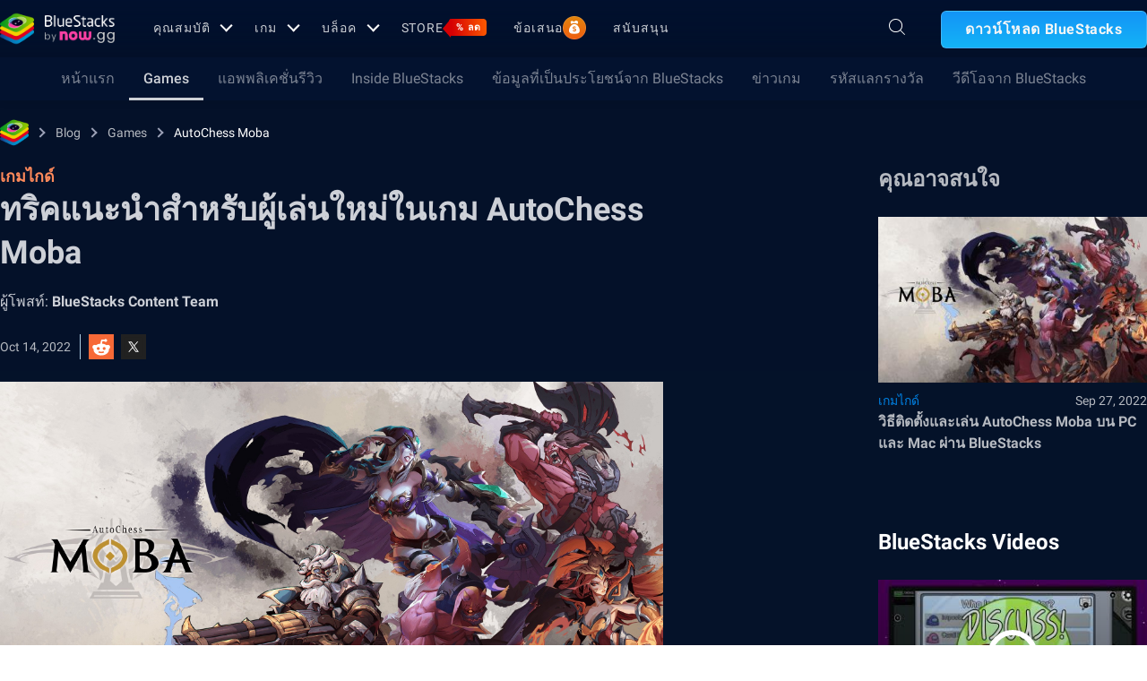

--- FILE ---
content_type: text/html; charset=utf-8
request_url: https://www.bluestacks.com/th/blog/game-guides/autochess-moba/atcm-beginner-guide-th.html
body_size: 68167
content:
<!DOCTYPE html><html lang="th" dir="ltr" data-country="US" data-locale="th"><head><meta charSet="UTF-8"/><title>ทริคแนะนำสำหรับผู้เล่นใหม่ในเกม AutoChess Moba | BlueStacks</title><meta name="robots" content="index,follow"/><meta http-equiv="X-UA-Compatible" content="ie=edge"/><link rel="canonical" href="https://www.bluestacks.com/th/blog/game-guides/autochess-moba/atcm-beginner-guide-th.html"/><meta name="description" content="เคล็ดลับการเล่นเกม AutoChess Moba เล่นสนุกได้อย่างมั่นใจ ผ่าน BlueStacks"/><meta name="baidu-site-verification" content="code-y42E1spUr0"/><meta name="theme-color" content="#FF42A5"/><meta property="og:locale" content="th"/><meta property="og:type" content="website"/><meta property="og:title" content="ทริคแนะนำสำหรับผู้เล่นใหม่ในเกม AutoChess Moba | BlueStacks"/><meta property="og:description" content="เคล็ดลับการเล่นเกม AutoChess Moba เล่นสนุกได้อย่างมั่นใจ ผ่าน BlueStacks"/><meta property="og:url" content="https://www.bluestacks.com/th/blog/game-guides/autochess-moba/atcm-beginner-guide-th.html"/><meta property="og:site_name" content="Bluestacks - The Best Android Emulator on PC as Rated by You"/><meta property="article:publisher" content="https://www.facebook.com/BlueStacksInc/"/><meta property="og:updated_time" content="2021-10-04T11:56:17+00:00"/><meta property="fb:app_id" content="236804760387339"/><meta property="twitter:title" content="ทริคแนะนำสำหรับผู้เล่นใหม่ในเกม AutoChess Moba | BlueStacks"/><meta property="og:image:alt" content="ทริคแนะนำสำหรับผู้เล่นใหม่ในเกม AutoChess Moba | BlueStacks"/><meta name="twitter:title" content="ทริคแนะนำสำหรับผู้เล่นใหม่ในเกม AutoChess Moba | BlueStacks"/><meta name="twitter:description" content="เคล็ดลับการเล่นเกม AutoChess Moba เล่นสนุกได้อย่างมั่นใจ ผ่าน BlueStacks"/><meta name="twitter:creator" content="@bluestacksinc"/><link rel="icon" href="https://cdn-www.bluestacks.com/bs-images/logo-icon.png" sizes="32x32"/><link rel="icon" href="https://cdn-www.bluestacks.com/bs-images/logo-icon.png" sizes="192x192"/><link rel="apple-touch-icon-precomposed" href="https://cdn-www.bluestacks.com/bs-images/logo-icon.png"/><meta name="msapplication-TileImage" content="https://cdn-www.bluestacks.com/bs-images/logo-icon.png"/><meta name="viewport" content="width=device-width,initial-scale=1,shrink-to-fit=no"/><meta name="google-site-verification" content="tbz8pRvfI7jRiJR8spPefljM-dF2Vi3MIxitsQ2oX_Y"/><meta name="naver-site-verification" content="c5e09798c62ac637c3a92471c52d236c3e4bffc1"/><meta name="referrer" content="no-referrer-when-downgrade"/><link rel="preconnect" href="https://cloud.bluestacks.com"/><link rel="dns-prefetch" href="https://www.google-analytics.com"/><link rel="preconnect" href="https://fonts.gstatic.com"/><meta property="og:image" content="https://cdn-www.bluestacks.com/bs-images/autochess-moba-beginner-guide-th-5.jpg"/><meta property="og:image:secure_url" content="https://cdn-www.bluestacks.com/bs-images/autochess-moba-beginner-guide-th-5.jpg"/><meta property="og:image:width" content="1200"/><meta property="og:image:height" content="630"/><meta property="og:image:type" content="image/jpeg"/><meta name="twitter:card" content="summary_large_image"/><meta name="twitter:image" content="https://cdn-www.bluestacks.com/bs-images/autochess-moba-beginner-guide-th-5.jpg"/><meta name="next-head-count" content="40"/><script id="global-script" strategy="afterInteractive">
              window['gtag_enable_tcf_support'] = true;
              window.show_advertisement = true;
              // GA init function
              window.dataLayer = window.dataLayer || [];
              function gtag(){dataLayer.push(arguments);}
              </script><script id="quantcast-script" strategy="afterInteractive">
              window.inMobileScript = function() {
            var host = "bluestacks.com";
            var element = document.createElement("script");
            var firstScript = document.getElementsByTagName("script")[0];
            var url = "https://cmp.inmobi.com".concat("/choice/", "mw9xJtqPQGFbC", "/", host, "/choice.js?tag_version=V3");
            var uspTries = 0;
            var uspTriesLimit = 3;
            element.async = true;
            element.type = "text/javascript";
            element.src = url;
            firstScript.parentNode.insertBefore(element, firstScript);
            function makeStub() {
                var TCF_LOCATOR_NAME = "__tcfapiLocator";
                var queue = [];
                var win = window;
                var cmpFrame;
                function addFrame() {
                    var doc = win.document;
                    var otherCMP = !!win.frames[TCF_LOCATOR_NAME];
                    if (!otherCMP) {
                        if (doc.body) {
                            var iframe = doc.createElement("iframe");
                            iframe.style.cssText = "display:none";
                            iframe.name = TCF_LOCATOR_NAME;
                            doc.body.appendChild(iframe);
                        } else {
                            setTimeout(addFrame, 5);
                        }
                    }
                    return !otherCMP;
                }
                function tcfAPIHandler() {
                    var gdprApplies;
                    var args = arguments;
                    if (!args.length) {
                        return queue;
                    } else if (args[0] === "setGdprApplies") {
                        if (args.length > 3 && args[2] === 2 && typeof args[3] === "boolean") {
                            gdprApplies = args[3];
                            if (typeof args[2] === "function") {
                                args[2]("set", true);
                            }
                        }
                    } else if (args[0] === "ping") {
                        var retr = {
                            gdprApplies: gdprApplies,
                            cmpLoaded: false,
                            cmpStatus: "stub"
                        };
                        if (typeof args[2] === "function") {
                            args[2](retr);
                        }
                    } else {
                        if (args[0] === "init" && typeof args[3] === "object") {
                            args[3] = Object.assign(args[3], {
                                tag_version: "V3"
                            });
                        }
                        queue.push(args);
                    }
                }
                function postMessageEventHandler(event) {
                    var msgIsString = typeof event.data === "string";
                    var json = {};
                    try {
                        if (msgIsString) {
                            json = JSON.parse(event.data);
                        } else {
                            json = event.data;
                        }
                    } catch (ignore) {}
                    var payload = json.__tcfapiCall;
                    if (payload) {
                        window.__tcfapi(payload.command, payload.version, function(retValue, success) {
                            var returnMsg = {
                                __tcfapiReturn: {
                                    returnValue: retValue,
                                    success: success,
                                    callId: payload.callId
                                }
                            };
                            if (msgIsString) {
                                returnMsg = JSON.stringify(returnMsg);
                            }
                            if (event && event.source && event.source.postMessage) {
                                event.source.postMessage(returnMsg, "*");
                            }
                        }, payload.parameter);
                    }
                }
                while(win){
                    try {
                        if (win.frames[TCF_LOCATOR_NAME]) {
                            cmpFrame = win;
                            break;
                        }
                    } catch (ignore) {}
                    if (win === window.top) {
                        break;
                    }
                    win = win.parent;
                }
                if (!cmpFrame) {
                    addFrame();
                    win.__tcfapi = tcfAPIHandler;
                    win.addEventListener("message", postMessageEventHandler, false);
                }
            }
            makeStub();
            function makeGppStub() {
                const CMP_ID = 10;
                const SUPPORTED_APIS = [
                    "2:tcfeuv2",
                    "6:uspv1",
                    "7:usnatv1",
                    "8:usca",
                    "9:usvav1",
                    "10:uscov1",
                    "11:usutv1",
                    "12:usctv1"
                ];
                window.__gpp_addFrame = function(n) {
                    if (!window.frames[n]) {
                        if (document.body) {
                            var i = document.createElement("iframe");
                            i.style.cssText = "display:none";
                            i.name = n;
                            document.body.appendChild(i);
                        } else {
                            window.setTimeout(window.__gpp_addFrame, 10, n);
                        }
                    }
                };
                window.__gpp_stub = function() {
                    var b = arguments;
                    __gpp.queue = __gpp.queue || [];
                    __gpp.events = __gpp.events || [];
                    if (!b.length || b.length == 1 && b[0] == "queue") {
                        return __gpp.queue;
                    }
                    if (b.length == 1 && b[0] == "events") {
                        return __gpp.events;
                    }
                    var cmd = b[0];
                    var clb = b.length > 1 ? b[1] : null;
                    var par = b.length > 2 ? b[2] : null;
                    if (cmd === "ping") {
                        clb({
                            gppVersion: "1.1",
                            cmpStatus: "stub",
                            cmpDisplayStatus: "hidden",
                            signalStatus: "not ready",
                            supportedAPIs: SUPPORTED_APIS,
                            cmpId: CMP_ID,
                            sectionList: [],
                            applicableSections: [
                                -1
                            ],
                            gppString: "",
                            parsedSections: {}
                        }, true);
                    } else if (cmd === "addEventListener") {
                        if (!("lastId" in __gpp)) {
                            __gpp.lastId = 0;
                        }
                        __gpp.lastId++;
                        var lnr = __gpp.lastId;
                        __gpp.events.push({
                            id: lnr,
                            callback: clb,
                            parameter: par
                        });
                        clb({
                            eventName: "listenerRegistered",
                            listenerId: lnr,
                            data: true,
                            pingData: {
                                gppVersion: "1.1",
                                cmpStatus: "stub",
                                cmpDisplayStatus: "hidden",
                                signalStatus: "not ready",
                                supportedAPIs: SUPPORTED_APIS,
                                cmpId: CMP_ID,
                                sectionList: [],
                                applicableSections: [
                                    -1
                                ],
                                gppString: "",
                                parsedSections: {}
                            }
                        }, true);
                    } else if (cmd === "removeEventListener") {
                        var success = false;
                        for(var i = 0; i < __gpp.events.length; i++){
                            if (__gpp.events[i].id == par) {
                                __gpp.events.splice(i, 1);
                                success = true;
                                break;
                            }
                        }
                        clb({
                            eventName: "listenerRemoved",
                            listenerId: par,
                            data: success,
                            pingData: {
                                gppVersion: "1.1",
                                cmpStatus: "stub",
                                cmpDisplayStatus: "hidden",
                                signalStatus: "not ready",
                                supportedAPIs: SUPPORTED_APIS,
                                cmpId: CMP_ID,
                                sectionList: [],
                                applicableSections: [
                                    -1
                                ],
                                gppString: "",
                                parsedSections: {}
                            }
                        }, true);
                    } else if (cmd === "hasSection") {
                        clb(false, true);
                    } else if (cmd === "getSection" || cmd === "getField") {
                        clb(null, true);
                    } else {
                        __gpp.queue.push([].slice.apply(b));
                    }
                };
                window.__gpp_msghandler = function(event) {
                    var msgIsString = typeof event.data === "string";
                    try {
                        var json = msgIsString ? JSON.parse(event.data) : event.data;
                    } catch (e) {
                        var json = null;
                    }
                    if (typeof json === "object" && json !== null && "__gppCall" in json) {
                        var i = json.__gppCall;
                        window.__gpp(i.command, function(retValue, success) {
                            var returnMsg = {
                                __gppReturn: {
                                    returnValue: retValue,
                                    success: success,
                                    callId: i.callId
                                }
                            };
                            event.source.postMessage(msgIsString ? JSON.stringify(returnMsg) : returnMsg, "*");
                        }, "parameter" in i ? i.parameter : null, "version" in i ? i.version : "1.1");
                    }
                };
                if (!("__gpp" in window) || typeof window.__gpp !== "function") {
                    window.__gpp = window.__gpp_stub;
                    window.addEventListener("message", window.__gpp_msghandler, false);
                    window.__gpp_addFrame("__gppLocator");
                }
            }
            makeGppStub();
            var uspStubFunction = function() {
                var arg = arguments;
                if (typeof window.__uspapi !== uspStubFunction) {
                    setTimeout(function() {
                        if (typeof window.__uspapi !== "undefined") {
                            window.__uspapi.apply(window.__uspapi, arg);
                        }
                    }, 500);
                }
            };
            var checkIfUspIsReady = function() {
                uspTries++;
                if (window.__uspapi === uspStubFunction && uspTries < uspTriesLimit) {
                    console.warn("USP is not accessible");
                } else {
                    clearInterval(uspInterval);
                }
            };
            if (typeof window.__uspapi === "undefined") {
                window.__uspapi = uspStubFunction;
                var uspInterval = setInterval(checkIfUspIsReady, 6000);
            }
        };
             (
              ()=>{
            window.getDomainFromUrl = function(url_) {
                const url = new URL(url_);
                const parts = url.hostname.split(".");
                if (parts.length > 2) {
                    return parts.slice(-2).join(".");
                }
                return url.hostname;
            };
            // Listen for the parent's response
            window.addEventListener("message", (event)=>{
                const domain = window.getDomainFromUrl(event.origin);
                if ([
                    "bluestacks.com",
                    "bstkinternal.net"
                ].includes(domain)) {
                    if (event.data.action_type === "isBS5ClientResult") {
                        document.querySelector("body").dataset["appplayer"] = true;
                        window.appplayer = true;
                        console.warn("AppCenter is detected");
                    }
                }
            });
            window.gotAppPlayerBackPage = ()=>{
                if (window.location.pathname == "/products/deals.html") {
                    window.parent.postMessage({
                        action_type: "goback"
                    }, "https://cdn-bgp.bluestacks.com");
                    return;
                }
                if (window.history.length > 1) {
                    window.history.back();
                } else {
                    window.parent.postMessage({
                        action_type: "goback"
                    }, "https://cdn-bgp.bluestacks.com");
                }
            };
            window.addAppPlayerBackButton = ()=>{
                var ref;
                const button = document.createElement("button");
                button.className = "app-placyer-back"; // Add class
                button.innerHTML = `
                <svg xmlns="http://www.w3.org/2000/svg" width="20" height="20" viewBox="0 0 20 20" fill="none">
                    <path d="M17 10.5H3M3 10.5L8.5 5M3 10.5L8.5 16" 
                          stroke="#F7FAFF" strokeWidth="2" 
                          style="stroke: rgb(247, 250, 255); stroke-opacity: 1;">
                    </path>
                </svg>
                Go Back
            `;
                button.onclick = window.gotAppPlayerBackPage;
                document === null || document === void 0 ? void 0 : (ref = document.body) === null || ref === void 0 ? void 0 : ref.appendChild(button);
            };
            // Call the function to add the button
            if (window.self !== window.top) {
                window.parent.postMessage({
                    action_type: "isBS5Client"
                }, "https://cdn-bgp.bluestacks.com");
                window.isBS5ClientInterval = setInterval(()=>{
                    window.parent.postMessage({
                        action_type: "isBS5Client"
                    }, "https://cdn-bgp.bluestacks.com");
                }, 50);
                setTimeout(()=>{
                    window.parent.postMessage({
                        action_type: "isBS5Client"
                    }, "https://cdn-bgp.bluestacks.com");
                    window.addAppPlayerBackButton();
                    if (window.isBS5ClientInterval) {
                        clearInterval(window.isBS5ClientInterval);
                    }
                }, 2000);
            } else {
                inMobileScript();
            }
        }
             )();
             </script><script strategy="lazyOnload">
                  let bstkLazyloadImages = () =>{
                    var forEach = (list, callback) => {
                      Array.prototype.forEach.call(list, callback);
                    };
                    var preloadImage = (img) => {
                      const src = img.getAttribute("data-src");
                      const oSrc = img.getAttribute("data-org");
                      const tryAlt = img.getAttribute("data-try-alt"); 

                      if (!src) return;

                      const virtualImg = new Image();
                      virtualImg.src = src;

                      virtualImg.onload = (e) => {
                        img.setAttribute("src", src);
                        img.addEventListener(
                          "load",
                          function loaded() {
                            if (!img) return;
                            img.classList.add("loadded");
                            img.classList.add("unblur");
                            img.classList.remove("lazy");
                          },
                          false
                        );
                      };

                      function tryAltDomains(errorImg, index){
                        return new Promise((resolve, reject) => { 
                          let domains = ["d2u1q3j7uk6p0t.cloudfront.net"]
                          if(domains[index]){
                            let newImg = errorImg.split('/');
                            newImg[2] = domains[index];
                            newImg = newImg.join('/')
                            const img = new Image();
                            img.src = newImg;
                            if (img.complete) {
                              resolve(newImg);
                            } else {
                              img.onload = () => {
                                resolve(newImg);
                              };
                              img.onerror = () => {
                                if(index < domains.length){
                                  return resolve(tryAltDomains(newImg, index + 1));
                                }else{
                                  return reject(false);
                                }
                              };
                            }
                          }else{
                            return reject(false);
                          }
                        })
                      }
                      
                      virtualImg.onerror = (e) => {
                        const fallbackSrc = img.getAttribute("data-fallback");
                        if(tryAlt){
                          tryAltDomains(oSrc, 0)
                          .then((newImg)=>{
                            img.setAttribute("src", newImg);
                          })
                          .catch(()=>{
                            if (fallbackSrc) {
                              img.setAttribute("src", fallbackSrc);
                              img.classList.add("fallback-img");
                            }
                          })
                        }else{
                          if (fallbackSrc) {
                            img.setAttribute("src", fallbackSrc);
                            img.classList.add("fallback-img");
                          }
                        }
                        img.classList.add("loadded");
                        img.classList.add("unblur");
                        img.classList.remove("lazy");
                      };
                    };

                    
                    var lazys = document.querySelectorAll("img.lazy");

                    /**
                     * Checking for Browser support, if not has load it all.
                     */
                    if (!("IntersectionObserver" in window)) {
                      forEach(lazys, (lazy) => preloadImage(lazy));
                    } else {
                      /**
                       * [onIntersection description]
                       * @param  {[type]} entries [description]
                       */
                      const onIntersection = (entries) => {
                        forEach(entries, (entry) => {
                          if (entry.intersectionRatio > 0) {
                            scroll.unobserve(entry.target);
                            preloadImage(entry.target);
                          }
                        });
                      };

                      /**
                       * instance of the IntersectionObserver
                       * @param {[callback]} onIntersection
                       * @see https://developer.mozilla.org/en-US/docs/Web/API/Intersection_Observer_API
                       */
                      const scroll = new IntersectionObserver(onIntersection, {
                        rootMargin: "50px 0px",
                        threshold: 0.1,
                      });

                      /**
                       * Targeting all selected elements to be observed
                       */
                      forEach(lazys, (lazy) => scroll.observe(lazy));
                    }
                  }
                  document.addEventListener("DOMContentLoaded", () => {
                    bstkLazyloadImages();
                    setTimeout(()=>{
                      bstkLazyloadImages();
                    },3000)
                  })

                  </script><script id="gtag-base" strategy="afterInteractive">
            // <!-- Google Tag Manager -->
            (function(w,d,s,l,i){w[l]=w[l]||[];w[l].push({'gtm.start':
            new Date().getTime(),event:'gtm.js'});var f=d.getElementsByTagName(s)[0],
            j=d.createElement(s),dl=l!='dataLayer'?'&l='+l:'';j.async=true;j.src=
            'https://www.googletagmanager.com/gtm.js?id='+i+dl;f.parentNode.insertBefore(j,f);
            })(window,document,'script','dataLayer','GTM-W4Z4SG');
            // <!-- End Google Tag Manager -->
          </script><script strategy="afterInteractive">
              let quantcastTimerCount = 0;
              let domain_name = 'bluestacks.com';
              let quantcastCookie = getCookie('quant_cast_cookie');
              if(quantcastCookie == 'accept'){
                window.show_advertisement = true;
              }else{
                window.show_advertisement = false;
              }
              if (
                location.hostname.includes('bluestacks.com')
              ) {
                domain_name = 'bluestacks.com';
              } else if (location.hostname === 'local.bluestacks.com') {
                domain_name = 'local.bluestacks.com';
              } else if (location.hostname === 'localhost') {
                domain_name = 'localhost';
              } else {
                domain_name = 'bstkinternal.net';
              }

              function getCookie(cname) {
                var name = cname + "=";
                var decodedCookie = decodeURIComponent(document.cookie);
                var ca = decodedCookie.split(';');
                for (var i = 0; i < ca.length; i++) {
                  var c = ca[i];
                  while (c.charAt(0) == ' ') {
                    c = c.substring(1);
                  }
                  if (c.indexOf(name) == 0) {
                    return c.substring(name.length, c.length);
                  }
                }
                return "";
              }
              var setCookie = (cookieName, cookieValue, daysToExpire) => {
                var date = new Date();
                date.setTime(date.getTime() + daysToExpire * 24 * 60 * 60 * 1000);
                var expires = 'expires=' + date.toUTCString();
                document.cookie = cookieName + '=' + cookieValue + ';' + expires + ';' + domain_name + ';path=/';
              };
              let gtmLoaded = false;
              let gaLoaded = false;

              const loadGTM = () => {
                if (!gtmLoaded) {
                  let quantcastCookie = getCookie('quant_cast_cookie');
                  if (quantcastCookie == 'accept') {
                    gtmLoaded = true;
                    let gtmScriptTag = document.createElement('script');
                    gtmScriptTag.src = '/wp-content/themes/bluestacks/js/gtm.js';
                    gtmScriptTag.async = true;
                    document.head.appendChild(gtmScriptTag);
                  }
                }
              }

              const loadGA = () => {
                if (!gaLoaded) {
                  let quantcastCookie = getCookie('quant_cast_cookie');
                  if (quantcastCookie) {
                    gaLoaded = true;
                    let gaScriptTag = document.createElement('script');
                    gaScriptTag.src = 'https://www.googletagmanager.com/gtag/js?id=G-3PED3R14PQ';
                    gaScriptTag.async = true;
                    document.head.appendChild(gaScriptTag);
          
                    setTimeout(function(){
                      gtag('js', new Date());
                      gtag('config', 'G-3PED3R14PQ');
                    },1000);
                  }
                }
              }

              window.quant_cast_cookie = true;
              document.addEventListener( 'click', function ( event ) {
                let eleClass = event.target.className.toString();
                // Save and Exit button event
                if(!event.target.className){
                  eleClass = event.target.parentElement.className.toString();
                }
                if(event.target && (eleClass.trim() == 'css-47sehv' || event.target.className == 'qc-cmp2-close-icon') ) {
                  setCookie('quant_cast_cookie',window.quant_cast_cookie , 30);
                  //loadGTM();
                  loadGA();
                };
                let moreOptClass = event.target.className.toString();
                if(!event.target.className){
                  moreOptClass = event.target.parentElement.className.toString();
                }
                // Save and Exit button event
                if(event.target && (moreOptClass.trim() == 'css-1hy2vtq') ) {
                  window.quant_cast_cookie = false;
                };
                if(event.target && (event.target.innerText == 'REJECT ALL' || event.target.innerText == 'OFF')) {
                  quant_cast_cookie = false;
                };
                if(event.target && (event.target.innerText == 'ACCEPT ALL' || event.target.innerText == 'ON')) {
                  quant_cast_cookie = true;
                };
              });

              let quantcastInterval = setInterval(function() {
                //loadGTM();
                loadGA();
              }, 1000)</script><script id="gtag-base" strategy="afterInteractive">
              const loadGAOther = () => {
                let gaScriptTag = document.createElement('script');
                gaScriptTag.src = 'https://www.googletagmanager.com/gtag/js?id=G-3PED3R14PQ';
                gaScriptTag.async = true;
                document.head.appendChild(gaScriptTag);

                setTimeout(function(){
                  gtag('js', new Date());
                  gtag('config', 'G-3PED3R14PQ');
                },1000);
              }
              loadGAOther();
          </script><meta name="next-font-preconnect"/><noscript data-n-css=""></noscript><script defer="" nomodule="" src="/_next/static/chunks/polyfills-5cd94c89d3acac5f.js"></script><script src="/_next/static/chunks/webpack-5c7687d58c15049a.js" defer=""></script><script src="/_next/static/chunks/framework-9cf46cf0fe8d1146.js" defer=""></script><script src="/_next/static/chunks/main-3456a641930ebb2c.js" defer=""></script><script src="/_next/static/chunks/pages/_app-8ca3d3d5004bdddc.js" defer=""></script><script src="/_next/static/chunks/0975f2b1-5217cdcae2597d7e.js" defer=""></script><script src="/_next/static/chunks/2675-3b682edc71d44a12.js" defer=""></script><script src="/_next/static/chunks/1795-fcd12dc84069a4bf.js" defer=""></script><script src="/_next/static/chunks/3944-cd7826df83de1a13.js" defer=""></script><script src="/_next/static/chunks/9941-7c93e2f1f995e0b4.js" defer=""></script><script src="/_next/static/chunks/8899-dfead38c7a94fc11.js" defer=""></script><script src="/_next/static/chunks/5594-09637f7cea7be4bf.js" defer=""></script><script src="/_next/static/chunks/234-58bc333aa305c9ed.js" defer=""></script><script src="/_next/static/chunks/4226-c639c30f8141e557.js" defer=""></script><script src="/_next/static/chunks/8491-4c71c3566a2de3c1.js" defer=""></script><script src="/_next/static/chunks/6135-012f331052b28488.js" defer=""></script><script src="/_next/static/chunks/2213-c66bee480eed9fdb.js" defer=""></script><script src="/_next/static/chunks/138-9f18ca18fcbd12d7.js" defer=""></script><script src="/_next/static/chunks/594-b67a1b25c478fc9d.js" defer=""></script><script src="/_next/static/chunks/8828-c9358b63fa93834d.js" defer=""></script><script src="/_next/static/chunks/2751-011b78d8e1fb1a72.js" defer=""></script><script src="/_next/static/chunks/pages/blog/%5Bcategory%5D/%5Bslug%5D/%5Barticle%5D-40adf2a868b7a280.js" defer=""></script><script src="/_next/static/RxqVKMWk7HOkDUjqAe0jj/_buildManifest.js" defer=""></script><script src="/_next/static/RxqVKMWk7HOkDUjqAe0jj/_ssgManifest.js" defer=""></script><script src="/_next/static/RxqVKMWk7HOkDUjqAe0jj/_middlewareManifest.js" defer=""></script><style data-styled="" data-styled-version="5.3.11">@font-face{font-family:'Roboto';font-style:normal;font-weight:400;font-display:swap;src:url(https://fonts.gstatic.com/s/roboto/v30/KFOmCnqEu92Fr1Mu72xKKTU1Kvnz.woff2) format('woff2');unicode-range:U+0460-052F,U+1C80-1C88,U+20B4,U+2DE0-2DFF,U+A640-A69F,U+FE2E-FE2F;}/*!sc*/
@font-face{font-family:'Roboto';font-style:normal;font-weight:400;font-display:swap;src:url(https://fonts.gstatic.com/s/roboto/v30/KFOmCnqEu92Fr1Mu5mxKKTU1Kvnz.woff2) format('woff2');unicode-range:U+0301,U+0400-045F,U+0490-0491,U+04B0-04B1,U+2116;}/*!sc*/
@font-face{font-family:'Roboto';font-style:normal;font-weight:400;font-display:swap;src:url(https://fonts.gstatic.com/s/roboto/v30/KFOmCnqEu92Fr1Mu7mxKKTU1Kvnz.woff2) format('woff2');unicode-range:U+1F00-1FFF;}/*!sc*/
@font-face{font-family:'Roboto';font-style:normal;font-weight:400;font-display:swap;src:url(https://fonts.gstatic.com/s/roboto/v30/KFOmCnqEu92Fr1Mu4WxKKTU1Kvnz.woff2) format('woff2');unicode-range:U+0370-03FF;}/*!sc*/
@font-face{font-family:'Roboto';font-style:normal;font-weight:400;font-display:swap;src:url(https://fonts.gstatic.com/s/roboto/v30/KFOmCnqEu92Fr1Mu7WxKKTU1Kvnz.woff2) format('woff2');unicode-range:U+0102-0103,U+0110-0111,U+0128-0129,U+0168-0169,U+01A0-01A1,U+01AF-01B0,U+1EA0-1EF9,U+20AB;}/*!sc*/
@font-face{font-family:'Roboto';font-style:normal;font-weight:400;font-display:swap;src:url(https://fonts.gstatic.com/s/roboto/v30/KFOmCnqEu92Fr1Mu7GxKKTU1Kvnz.woff2) format('woff2');unicode-range:U+0100-024F,U+0259,U+1E00-1EFF,U+2020,U+20A0-20AB,U+20AD-20CF,U+2113,U+2C60-2C7F,U+A720-A7FF;}/*!sc*/
@font-face{font-family:'Roboto';font-style:normal;font-weight:400;font-display:swap;src:url(https://fonts.gstatic.com/s/roboto/v30/KFOmCnqEu92Fr1Mu4mxKKTU1Kg.woff2) format('woff2');unicode-range:U+0000-00FF,U+0131,U+0152-0153,U+02BB-02BC,U+02C6,U+02DA,U+02DC,U+2000-206F,U+2074,U+20AC,U+2122,U+2191,U+2193,U+2212,U+2215,U+FEFF,U+FFFD;}/*!sc*/
@font-face{font-family:'Roboto';font-style:normal;font-weight:500;font-display:swap;src:url(https://fonts.gstatic.com/s/roboto/v30/KFOlCnqEu92Fr1MmEU9fCRc4AMP6lbBP.woff2) format('woff2');unicode-range:U+0460-052F,U+1C80-1C88,U+20B4,U+2DE0-2DFF,U+A640-A69F,U+FE2E-FE2F;}/*!sc*/
@font-face{font-family:'Roboto';font-style:normal;font-weight:500;font-display:swap;src:url(https://fonts.gstatic.com/s/roboto/v30/KFOlCnqEu92Fr1MmEU9fABc4AMP6lbBP.woff2) format('woff2');unicode-range:U+0301,U+0400-045F,U+0490-0491,U+04B0-04B1,U+2116;}/*!sc*/
@font-face{font-family:'Roboto';font-style:normal;font-weight:500;font-display:swap;src:url(https://fonts.gstatic.com/s/roboto/v30/KFOlCnqEu92Fr1MmEU9fCBc4AMP6lbBP.woff2) format('woff2');unicode-range:U+1F00-1FFF;}/*!sc*/
@font-face{font-family:'Roboto';font-style:normal;font-weight:500;font-display:swap;src:url(https://fonts.gstatic.com/s/roboto/v30/KFOlCnqEu92Fr1MmEU9fBxc4AMP6lbBP.woff2) format('woff2');unicode-range:U+0370-03FF;}/*!sc*/
@font-face{font-family:'Roboto';font-style:normal;font-weight:500;font-display:swap;src:url(https://fonts.gstatic.com/s/roboto/v30/KFOlCnqEu92Fr1MmEU9fCxc4AMP6lbBP.woff2) format('woff2');unicode-range:U+0102-0103,U+0110-0111,U+0128-0129,U+0168-0169,U+01A0-01A1,U+01AF-01B0,U+1EA0-1EF9,U+20AB;}/*!sc*/
@font-face{font-family:'Roboto';font-style:normal;font-weight:500;font-display:swap;src:url(https://fonts.gstatic.com/s/roboto/v30/KFOlCnqEu92Fr1MmEU9fChc4AMP6lbBP.woff2) format('woff2');unicode-range:U+0100-024F,U+0259,U+1E00-1EFF,U+2020,U+20A0-20AB,U+20AD-20CF,U+2113,U+2C60-2C7F,U+A720-A7FF;}/*!sc*/
@font-face{font-family:'Roboto';font-style:normal;font-weight:500;font-display:swap;src:url(https://fonts.gstatic.com/s/roboto/v30/KFOlCnqEu92Fr1MmEU9fBBc4AMP6lQ.woff2) format('woff2');unicode-range:U+0000-00FF,U+0131,U+0152-0153,U+02BB-02BC,U+02C6,U+02DA,U+02DC,U+2000-206F,U+2074,U+20AC,U+2122,U+2191,U+2193,U+2212,U+2215,U+FEFF,U+FFFD;}/*!sc*/
@font-face{font-family:'Roboto';font-style:normal;font-weight:700;font-display:swap;src:url(https://fonts.gstatic.com/s/roboto/v30/KFOlCnqEu92Fr1MmWUlfCRc4AMP6lbBP.woff2) format('woff2');unicode-range:U+0460-052F,U+1C80-1C88,U+20B4,U+2DE0-2DFF,U+A640-A69F,U+FE2E-FE2F;}/*!sc*/
@font-face{font-family:'Roboto';font-style:normal;font-weight:700;font-display:swap;src:url(https://fonts.gstatic.com/s/roboto/v30/KFOlCnqEu92Fr1MmWUlfABc4AMP6lbBP.woff2) format('woff2');unicode-range:U+0301,U+0400-045F,U+0490-0491,U+04B0-04B1,U+2116;}/*!sc*/
@font-face{font-family:'Roboto';font-style:normal;font-weight:700;font-display:swap;src:url(https://fonts.gstatic.com/s/roboto/v30/KFOlCnqEu92Fr1MmWUlfCBc4AMP6lbBP.woff2) format('woff2');unicode-range:U+1F00-1FFF;}/*!sc*/
@font-face{font-family:'Roboto';font-style:normal;font-weight:700;font-display:swap;src:url(https://fonts.gstatic.com/s/roboto/v30/KFOlCnqEu92Fr1MmWUlfBxc4AMP6lbBP.woff2) format('woff2');unicode-range:U+0370-03FF;}/*!sc*/
@font-face{font-family:'Roboto';font-style:normal;font-weight:700;font-display:swap;src:url(https://fonts.gstatic.com/s/roboto/v30/KFOlCnqEu92Fr1MmWUlfCxc4AMP6lbBP.woff2) format('woff2');unicode-range:U+0102-0103,U+0110-0111,U+0128-0129,U+0168-0169,U+01A0-01A1,U+01AF-01B0,U+1EA0-1EF9,U+20AB;}/*!sc*/
@font-face{font-family:'Roboto';font-style:normal;font-weight:700;font-display:swap;src:url(https://fonts.gstatic.com/s/roboto/v30/KFOlCnqEu92Fr1MmWUlfChc4AMP6lbBP.woff2) format('woff2');unicode-range:U+0100-024F,U+0259,U+1E00-1EFF,U+2020,U+20A0-20AB,U+20AD-20CF,U+2113,U+2C60-2C7F,U+A720-A7FF;}/*!sc*/
@font-face{font-family:'Roboto';font-style:normal;font-weight:700;font-display:swap;src:url(https://fonts.gstatic.com/s/roboto/v30/KFOlCnqEu92Fr1MmWUlfBBc4AMP6lQ.woff2) format('woff2');unicode-range:U+0000-00FF,U+0131,U+0152-0153,U+02BB-02BC,U+02C6,U+02DA,U+02DC,U+2000-206F,U+2074,U+20AC,U+2122,U+2191,U+2193,U+2212,U+2215,U+FEFF,U+FFFD;}/*!sc*/
@font-face{font-family:'Poppins';font-style:normal;font-weight:400;font-display:swap;src:url(https://fonts.gstatic.com/s/poppins/v20/pxiEyp8kv8JHgFVrJJbecnFHGPezSQ.woff2) format('woff2');unicode-range:U+0900-097F,U+1CD0-1CF6,U+1CF8-1CF9,U+200C-200D,U+20A8,U+20B9,U+25CC,U+A830-A839,U+A8E0-A8FB;}/*!sc*/
@font-face{font-family:'Poppins';font-style:normal;font-weight:400;font-display:swap;src:url(https://fonts.gstatic.com/s/poppins/v20/pxiEyp8kv8JHgFVrJJnecnFHGPezSQ.woff2) format('woff2');unicode-range:U+0100-024F,U+0259,U+1E00-1EFF,U+2020,U+20A0-20AB,U+20AD-20CF,U+2113,U+2C60-2C7F,U+A720-A7FF;}/*!sc*/
@font-face{font-family:'Poppins';font-style:normal;font-weight:400;font-display:swap;src:url(https://fonts.gstatic.com/s/poppins/v20/pxiEyp8kv8JHgFVrJJfecnFHGPc.woff2) format('woff2');unicode-range:U+0000-00FF,U+0131,U+0152-0153,U+02BB-02BC,U+02C6,U+02DA,U+02DC,U+2000-206F,U+2074,U+20AC,U+2122,U+2191,U+2193,U+2212,U+2215,U+FEFF,U+FFFD;}/*!sc*/
@font-face{font-family:'Poppins';font-style:normal;font-weight:500;font-display:swap;src:url(https://fonts.gstatic.com/s/poppins/v20/pxiByp8kv8JHgFVrLGT9Z11lFd2JQEl8qw.woff2) format('woff2');unicode-range:U+0900-097F,U+1CD0-1CF6,U+1CF8-1CF9,U+200C-200D,U+20A8,U+20B9,U+25CC,U+A830-A839,U+A8E0-A8FB;}/*!sc*/
@font-face{font-family:'Poppins';font-style:normal;font-weight:500;font-display:swap;src:url(https://fonts.gstatic.com/s/poppins/v20/pxiByp8kv8JHgFVrLGT9Z1JlFd2JQEl8qw.woff2) format('woff2');unicode-range:U+0100-024F,U+0259,U+1E00-1EFF,U+2020,U+20A0-20AB,U+20AD-20CF,U+2113,U+2C60-2C7F,U+A720-A7FF;}/*!sc*/
@font-face{font-family:'Poppins';font-style:normal;font-weight:500;font-display:swap;src:url(https://fonts.gstatic.com/s/poppins/v20/pxiByp8kv8JHgFVrLGT9Z1xlFd2JQEk.woff2) format('woff2');unicode-range:U+0000-00FF,U+0131,U+0152-0153,U+02BB-02BC,U+02C6,U+02DA,U+02DC,U+2000-206F,U+2074,U+20AC,U+2122,U+2191,U+2193,U+2212,U+2215,U+FEFF,U+FFFD;}/*!sc*/
@font-face{font-family:'Poppins';font-style:normal;font-weight:600;font-display:swap;src:url(https://fonts.gstatic.com/s/poppins/v20/pxiByp8kv8JHgFVrLEj6Z11lFd2JQEl8qw.woff2) format('woff2');unicode-range:U+0900-097F,U+1CD0-1CF6,U+1CF8-1CF9,U+200C-200D,U+20A8,U+20B9,U+25CC,U+A830-A839,U+A8E0-A8FB;}/*!sc*/
@font-face{font-family:'Poppins';font-style:normal;font-weight:600;font-display:swap;src:url(https://fonts.gstatic.com/s/poppins/v20/pxiByp8kv8JHgFVrLEj6Z1JlFd2JQEl8qw.woff2) format('woff2');unicode-range:U+0100-024F,U+0259,U+1E00-1EFF,U+2020,U+20A0-20AB,U+20AD-20CF,U+2113,U+2C60-2C7F,U+A720-A7FF;}/*!sc*/
@font-face{font-family:'Poppins';font-style:normal;font-weight:600;font-display:swap;src:url(https://fonts.gstatic.com/s/poppins/v20/pxiByp8kv8JHgFVrLEj6Z1xlFd2JQEk.woff2) format('woff2');unicode-range:U+0000-00FF,U+0131,U+0152-0153,U+02BB-02BC,U+02C6,U+02DA,U+02DC,U+2000-206F,U+2074,U+20AC,U+2122,U+2191,U+2193,U+2212,U+2215,U+FEFF,U+FFFD;}/*!sc*/
@font-face{font-family:'Poppins';font-style:normal;font-weight:700;font-display:swap;src:url(https://fonts.gstatic.com/s/poppins/v20/pxiByp8kv8JHgFVrLCz7Z11lFd2JQEl8qw.woff2) format('woff2');unicode-range:U+0900-097F,U+1CD0-1CF6,U+1CF8-1CF9,U+200C-200D,U+20A8,U+20B9,U+25CC,U+A830-A839,U+A8E0-A8FB;}/*!sc*/
@font-face{font-family:'Poppins';font-style:normal;font-weight:700;font-display:swap;src:url(https://fonts.gstatic.com/s/poppins/v20/pxiByp8kv8JHgFVrLCz7Z1JlFd2JQEl8qw.woff2) format('woff2');unicode-range:U+0100-024F,U+0259,U+1E00-1EFF,U+2020,U+20A0-20AB,U+20AD-20CF,U+2113,U+2C60-2C7F,U+A720-A7FF;}/*!sc*/
@font-face{font-family:'Poppins';font-style:normal;font-weight:700;font-display:swap;src:url(https://fonts.gstatic.com/s/poppins/v20/pxiByp8kv8JHgFVrLCz7Z1xlFd2JQEk.woff2) format('woff2');unicode-range:U+0000-00FF,U+0131,U+0152-0153,U+02BB-02BC,U+02C6,U+02DA,U+02DC,U+2000-206F,U+2074,U+20AC,U+2122,U+2191,U+2193,U+2212,U+2215,U+FEFF,U+FFFD;}/*!sc*/
*{font-family:'Roboto',sans-serif;box-sizing:border-box;margin:0;padding:0;}/*!sc*/
*:focus,*:active,*:hover{outline:none;}/*!sc*/
.overflow-y-hidden{overflow-y:hidden;}/*!sc*/
.blog-home-page *{font-family:"Poppins",sans-serif;}/*!sc*/
.blog-home-page .subscribe-email .pop-up-content .upper-section .heading{width:100%;}/*!sc*/
.blog-home-page .header-wrapper .container .right-section .language-selector .language-selector-btn:hover .sub-menu{top:64px;}/*!sc*/
.blog-home-page .cat-lbl[data-cat="updates"],.blog-home-page .cat-title[data-cat="updates"]{color:#ea526f !important;}/*!sc*/
.blog-home-page .cat-lbl[data-cat="news"],.blog-home-page .cat-title[data-cat="news"]{color:#3ddc97 !important;}/*!sc*/
.blog-home-page .cat-lbl[data-cat="game-guides"],.blog-home-page .cat-title[data-cat="game-guides"]{color:#ff8a5b !important;}/*!sc*/
.blog-home-page .cat-lbl[data-cat="bluestacks-exclusives"],.blog-home-page .cat-title[data-cat="bluestacks-exclusives"]{color:#FFD500 !important;}/*!sc*/
.blog-home-page .cat-lbl[data-cat="bluestacks-roundups"],.blog-home-page .cat-title[data-cat="bluestacks-roundups"]{color:#CD4631 !important;}/*!sc*/
.blog-home-page .cat-lbl[data-cat="app-reviews"],.blog-home-page .cat-title[data-cat="app-reviews"]{color:#25CED1 !important;}/*!sc*/
@media (max-width:767px){.blog-home-page .subscribe-email{display:block;}.blog-home-page .subscribe-email .content-box .container{-webkit-flex-direction:column;-ms-flex-direction:column;flex-direction:column;-webkit-box-pack:center;-webkit-justify-content:center;-ms-flex-pack:center;justify-content:center;}.blog-home-page .subscribe-email .content-box .container .subscribe-heading{font-weight:700;font-size:18px !important;line-height:28px;padding:0;-webkit-flex:unset;-ms-flex:unset;flex:unset;}.blog-home-page .subscribe-email .content-box .container .newsletter-blog.subscribe-box{width:100%;margin-top:24px;}.blog-home-page .subscribe-email .content-box .container .newsletter-blog.subscribe-box .nw-error{top:-28px;font-size:10px;}}/*!sc*/
html,body{margin:0;padding:0;width:100%;background:#ffffff;}/*!sc*/
ul[class]{list-style:none;padding:0;margin:0;}/*!sc*/
button,.btn{cursor:pointer;}/*!sc*/
h1,h2,h3,h4,h5,h6,p,span{margin:0;font-weight:unset;}/*!sc*/
a{color:inherit;-webkit-text-decoration:none;text-decoration:none;cursor:pointer;}/*!sc*/
b,strong{font-family:var(--font-bold);}/*!sc*/
.inline-lazy{display:inline;}/*!sc*/
.main-content{min-height:calc(100vh - 297px);}/*!sc*/
.mac_intel-no-download .download-button,.experiment_variant .mac_intel-no-download .download-button,.mac_intel-no-download .container .right-section .download-buttons a.download-button,.experiment_variant .mac_intel-no-download.mac-os a.old-download,.mac_intel-no-download .container .left-section .download-ab-button,.mac_intel-no-download .left-section .download-ab-button,.mac_intel-no-download .old-download.download-ab-button,.mac_intel-no-download .container .download-wrapper > a.download-button{background:#b3c1ce !important;cursor:default;}/*!sc*/
.mac_intel-no-download .download-button:hover,.experiment_variant .mac_intel-no-download .download-button:hover,.mac_intel-no-download .container .right-section .download-buttons a.download-button:hover,.experiment_variant .mac_intel-no-download.mac-os a.old-download:hover,.mac_intel-no-download .container .left-section .download-ab-button:hover,.mac_intel-no-download .left-section .download-ab-button:hover,.mac_intel-no-download .old-download.download-ab-button:hover,.mac_intel-no-download .container .download-wrapper > a.download-button:hover{background:#b3c1ce !important;webkit-filter:none;-webkit-filter:none;filter:none;}/*!sc*/
.mac_intel-no-download .sub-title a{pointer-events:none;color:#b3c1ce !important;cursor:default;}/*!sc*/
.mac_intel-no-download .pop-up-content .lower-section .download-wrapper .old-download.download-button{color:#bbb;}/*!sc*/
.tooltip-text-mac_intel{display:none;width:-webkit-max-content;width:-moz-max-content;width:max-content;max-width:365px;line-height:1.5em;}/*!sc*/
.mac_intel-no-download-tooltip{overflow:visible !important;z-index:1;}/*!sc*/
.mac_intel-no-download-tooltip .tooltip-text-mac_intel{position:absolute;background:rgba(0,0,0,0.9);color:white;padding:4px 12px;border-radius:8px;font-size:14px;font-weight:normal;top:130%;left:50%;-webkit-transform:translateX(-50%) scale(0.9);-ms-transform:translateX(-50%) scale(0.9);transform:translateX(-50%) scale(0.9);opacity:0;visibility:hidden;-webkit-transition:all 0.3s ease-in-out;transition:all 0.3s ease-in-out;box-shadow:0 4px 10px rgba(0,0,0,0.2);}/*!sc*/
.mac_intel-no-download-tooltip .tooltip-text-mac_intel::after{content:"";position:absolute;bottom:100%;left:50%;-webkit-transform:translateX(-50%);-ms-transform:translateX(-50%);transform:translateX(-50%);border-width:8px;border-style:solid;border-color:transparent transparent rgba(0,0,0,0.85) transparent;}/*!sc*/
.mac_intel-no-download-tooltip:hover .tooltip-text-mac_intel{display:block;opacity:1;visibility:visible;-webkit-transform:translateX(-50%) scale(1);-ms-transform:translateX(-50%) scale(1);transform:translateX(-50%) scale(1);}/*!sc*/
.windows-os .cloud-games-section .download-bsx:not(.download-bs10){display:none !important;}/*!sc*/
html[lang=ar] .cloud-games-section .container .download-banner{-webkit-flex-direction:row-reverse;-ms-flex-direction:row-reverse;flex-direction:row-reverse;}/*!sc*/
html[lang=ar] .faq-section .container .faq-list .faq-item .toggle-arrow{right:unset;left:0;}/*!sc*/
html[lang=ar] .download-other-versions{-webkit-flex-direction:row-reverse;-ms-flex-direction:row-reverse;flex-direction:row-reverse;}/*!sc*/
html[lang=ar] .all-versions .download-version-list .version-li .r-section{margin-left:0;}/*!sc*/
html[lang=ar] .all-versions .download-version-list .version-li .r-section .l-side .title{margin-left:0;margin-right:8px;}/*!sc*/
@media (min-width:768px){html[lang=ar] .all-versions .download-version-list .version-li .r-section{margin-right:102px;}}/*!sc*/
.autocomplete-suggestions{z-index:9999;position:fixed !important;max-height:250px;border-radius:5px;background:#fff;overflow:hidden;overflow-y:auto;display:none;}/*!sc*/
.autocomplete-suggestions .search-wrapper .heading{display:-webkit-box;display:-webkit-flex;display:-ms-flexbox;display:flex;-webkit-box-pack:justify;-webkit-justify-content:space-between;-ms-flex-pack:justify;justify-content:space-between;margin:14px 0 5px 0;padding:0 14px;font-weight:700;font-size:60px;line-height:72px;color:#fff;}/*!sc*/
.autocomplete-suggestions .search-wrapper .heading .heading-title{font-weight:600;font-size:16px;line-height:24px;color:#28304c;margin:0;}/*!sc*/
.autocomplete-suggestions .search-wrapper .heading .view-all{font-weight:400;font-size:14px;line-height:24px;color:#0082e5;}/*!sc*/
.autocomplete-suggestions .search-wrapper .suggestion-list .autocomplete-suggestion{padding:10px 14px;border-bottom:1px solid #eee;color:#556789;font-size:16px;}/*!sc*/
.autocomplete-suggestions .search-wrapper .suggestion-list .autocomplete-suggestion:not(:last-child){border-bottom:1px solid rgba(169,173,184,.3);}/*!sc*/
.autocomplete-suggestions .search-wrapper .suggestion-list .autocomplete-suggestion .search-i{display:-webkit-box;display:-webkit-flex;display:-ms-flexbox;display:flex;-webkit-align-items:center;-webkit-box-align:center;-ms-flex-align:center;align-items:center;}/*!sc*/
.autocomplete-suggestions .search-wrapper .suggestion-list .autocomplete-suggestion .search-i figure{height:40px;width:40px;}/*!sc*/
.autocomplete-suggestions .search-wrapper .suggestion-list .autocomplete-suggestion .search-i figure img{height:100%;width:100%;object-fit:cover;display:inline-block;}/*!sc*/
.autocomplete-suggestions .search-wrapper .suggestion-list .autocomplete-suggestion .search-i figcaption{margin-left:18px;font-size:18px;line-height:28px;color:#394566;width:calc(100% - 58px);-webkit-box-orient:vertical;display:-webkit-box;-webkit-line-clamp:1;overflow:hidden;text-overflow:ellipsis;}/*!sc*/
.autocomplete-suggestions .search-wrapper .suggestion-list .autocomplete-suggestion .search-i figcaption b{color:#0091ff;font-weight:400;}/*!sc*/
body{-webkit-font-smoothing:antialiased;overflow-x:hidden;}/*!sc*/
.snow{display:none;}/*!sc*/
.banner-hidden .header-wrapper{background:#1f2640;position:fixed;-webkit-transition:.3s ease-in-out;transition:.3s ease-in-out;height:64px;}/*!sc*/
.banner-hidden .blog-home-page .header-wrapper{position:fixed !important;background:#001333 !important;}/*!sc*/
.banner-hidden .header-app-tab-section{position:fixed !important;width:100% !important;top:64px !important;z-index:3 !important;background-color:#1e2640 !important;-webkit-transition:.3s ease-in-out;transition:.3s ease-in-out;bottom:unset;}/*!sc*/
.banner-hidden .header-app-tab-section .published-date{display:none;}/*!sc*/
@media (max-width:767px){.css-ev1fav.css-ev1fav{width:90% !important;}.css-ev1fav.css-ev1fav .qc-usp-close-icon{background-size:50%;}.css-ev1fav.css-ev1fav .qc-usp-ui-content .qc-usp-title{line-height:1.3 !important;padding-right:40px !important;}.css-ev1fav.css-ev1fav .qc-usp-ui-content .qc-usp-main-messaging{padding-right:16px !important;}.qc-cmp-cleanslate p{line-height:1.3 !important;}}/*!sc*/
.blog-pages:not(.blog-home-page) .footer-wrapper .breadcrum-list > li:last-child:hover{color:#fff;}/*!sc*/
.blog-pages:not(.blog-home-page) .footer-wrapper .breadcrum-list > li:last-child a{cursor:pointer;pointer-events:none;}/*!sc*/
.blog-pages.blog-home-page .footer-wrapper .breadcrum-list > li:last-child{pointer-events:none;}/*!sc*/
.blog-pages.blog-home-page .footer-wrapper .breadcrum-list > li:last-child:hover{color:rgba(255,255,255,0.8);}/*!sc*/
.flex{display:-webkit-box;display:-webkit-flex;display:-ms-flexbox;display:flex;}/*!sc*/
.flex.perfectCenter{-webkit-box-pack:center;-webkit-justify-content:center;-ms-flex-pack:center;justify-content:center;-webkit-align-items:center;-webkit-box-align:center;-ms-flex-align:center;align-items:center;}/*!sc*/
.flex.hrtlCenter{-webkit-box-pack:center;-webkit-justify-content:center;-ms-flex-pack:center;justify-content:center;}/*!sc*/
.flex.vrtlCenter{-webkit-align-items:center;-webkit-box-align:center;-ms-flex-align:center;align-items:center;}/*!sc*/
.flex.flex-end{-webkit-box-pack:end;-webkit-justify-content:flex-end;-ms-flex-pack:end;justify-content:flex-end;}/*!sc*/
.flex.space-btw{-webkit-box-pack:justify;-webkit-justify-content:space-between;-ms-flex-pack:justify;justify-content:space-between;}/*!sc*/
.flex.space-around{-webkit-box-pack:space-around;-webkit-justify-content:space-around;-ms-flex-pack:space-around;justify-content:space-around;}/*!sc*/
.flex.column{-webkit-flex-direction:column;-ms-flex-direction:column;flex-direction:column;}/*!sc*/
.flex.start{-webkit-align-items:flex-start;-webkit-box-align:flex-start;-ms-flex-align:flex-start;align-items:flex-start;}/*!sc*/
.flex.pointer{cursor:pointer;}/*!sc*/
.laoder-div{display:-webkit-box;display:-webkit-flex;display:-ms-flexbox;display:flex;-webkit-box-pack:center;-webkit-justify-content:center;-ms-flex-pack:center;justify-content:center;-webkit-align-items:center;-webkit-box-align:center;-ms-flex-align:center;align-items:center;}/*!sc*/
.tab-nav-loader{background:rgba(255,255,255,0.20);width:60px;height:20px;position:relative;overflow:hidden;border-radius:4px;}/*!sc*/
.tab-nav-loader::after{content:"";position:absolute;top:0;left:-150%;width:150%;height:100%;background:linear-gradient(64deg,transparent 36% ,rgba(255,255,255,0.6) 50%,transparent 70%);-webkit-animation:shimmer 1.5s infinite;animation:shimmer 1.5s infinite;}/*!sc*/
@-webkit-keyframes shimmer{0%{left:-150%;}100%{left:100%;}}/*!sc*/
@keyframes shimmer{0%{left:-150%;}100%{left:100%;}}/*!sc*/
.container{max-width:1300px;width:100%;margin:0 auto;}/*!sc*/
@media (max-width:1260px){.container{padding-right:12px !important;padding-left:12px !important;}}/*!sc*/
@media (max-width:1024px){.container{padding-right:12px !important;padding-left:12px !important;}}/*!sc*/
.mob-visible{display:none;}/*!sc*/
@media (max-width:1024px){.mob-visible{display:block;}}/*!sc*/
.img-responsive{max-width:100%;width:auto;height:auto;}/*!sc*/
.image-fit{height:100%;width:100%;}/*!sc*/
.hidden{display:none !important;}/*!sc*/
.display-block{display:block !important;}/*!sc*/
.mac-os .non-mac,.safari .non-mac,.apple-safari .non-mac{display:none;}/*!sc*/
.mac-os .mac-visible.hide,.safari .mac-visible.hide,.apple-safari .mac-visible.hide{display:block !important;}/*!sc*/
.mac-os .download-button.download-bsx.download-bs10,.safari .download-button.download-bsx.download-bs10,.apple-safari .download-button.download-bsx.download-bs10{border:1px solid #fff;background:0 0;pointer-events:none;}/*!sc*/
figure{position:relative;}/*!sc*/
.img-loading{display:none;-webkit-align-items:center;-webkit-box-align:center;-ms-flex-align:center;align-items:center;-webkit-box-pack:center;-webkit-justify-content:center;-ms-flex-pack:center;justify-content:center;-webkit-flex-flow:column;-ms-flex-flow:column;flex-flow:column;position:absolute;top:0;left:0;width:100%;height:100%;background-color:#ddd;background-size:calc(100% / 3);overflow:hidden;z-index:1;}/*!sc*/
.img-loading .svg-icon{max-width:50%;max-height:50%;width:calc(100% - 20px);position:absolute;}/*!sc*/
.img-loading .shine{width:100%;height:100%;-webkit-transition:0.3s;transition:0.3s;background:linear-gradient(-90deg,#efefef 0,#fcfcfc 50%,#efefef 100%);background-size:400% 400%;-webkit-animation:shine 1.3s infinite;animation:shine 1.3s infinite;opacity:0.8;}/*!sc*/
@-webkit-keyframes shine{0%{background-position:0% 0%;}100%{background-position:-135% 0%;}}/*!sc*/
@keyframes shine{0%{background-position:0% 0%;}100%{background-position:-135% 0%;}}/*!sc*/
.lazy:not(.loaded)+.img-loading,.swiper-lazy:not(.swiper-lazy-loaded)+.img-loading{display:-webkit-box !important;display:-webkit-flex !important;display:-ms-flexbox !important;display:flex !important;}/*!sc*/
.lazy:not(.loaded)+.img-loading,.swiper-lazy:not(.swiper-lazy-loaded)+.img-loading{display:-webkit-box !important;display:-webkit-flex !important;display:-ms-flexbox !important;display:flex !important;}/*!sc*/
.pop-up{position:fixed;top:0;left:0;width:100vw;height:100%;background:rgba(35,51,76,.9);opacity:0;z-index:-1;}/*!sc*/
.pop-up .close-modal{position:absolute;top:2vw;right:2vw;border:0;padding:20px;background:0 0;}/*!sc*/
.pop-up .close-modal::before,.pop-up .close-modal::after{position:absolute;left:50%;top:50%;content:'';background-color:#fff;-webkit-transform:translate(-50%,-50%) rotate(45deg);-ms-transform:translate(-50%,-50%) rotate(45deg);transform:translate(-50%,-50%) rotate(45deg);-webkit-transform-origin:center center;-ms-transform-origin:center center;transform-origin:center center;}/*!sc*/
.pop-up .close-modal::before{height:2px;width:50%;}/*!sc*/
.pop-up .close-modal::after{height:50%;width:2px;}/*!sc*/
.pop-up.active{-webkit-animation:modal-showing-up .2s cubic-bezier(.5,0,.5,1) forwards;animation:modal-showing-up .2s cubic-bezier(.5,0,.5,1) forwards;z-index:99999;}/*!sc*/
.pop-up.show-content .pop-up-content{opacity:1;-webkit-transform:translate3d(-50%,-50%,0);-ms-transform:translate3d(-50%,-50%,0);transform:translate3d(-50%,-50%,0);}/*!sc*/
.pop-up .pop-up-content{position:absolute;top:50%;left:50%;-webkit-transform:translate3d(-50%,10px,0);-ms-transform:translate3d(-50%,10px,0);transform:translate3d(-50%,10px,0);width:90%;max-width:700px;padding:20px 30px 40px;text-align:center;border-radius:2px;box-sizing:border-box;background:#e9f0f7;opacity:0;-webkit-transition:opacity .15s cubic-bezier(0,.5,.5,1),-webkit-transform .2s cubic-bezier(.5,0,.5,1);-webkit-transition:opacity .15s cubic-bezier(0,.5,.5,1),-webkit-transform .2s cubic-bezier(.5,0,.5,1);transition:opacity .15s cubic-bezier(0,.5,.5,1),-webkit-transform .2s cubic-bezier(.5,0,.5,1);-webkit-transition:-webkit-transform .2s cubic-bezier(.5,0,.5,1),opacity .15s cubic-bezier(0,.5,.5,1);-webkit-transition:transform .2s cubic-bezier(.5,0,.5,1),opacity .15s cubic-bezier(0,.5,.5,1);transition:transform .2s cubic-bezier(.5,0,.5,1),opacity .15s cubic-bezier(0,.5,.5,1);-webkit-transition:-webkit-transform .2s cubic-bezier(.5,0,.5,1),opacity .15s cubic-bezier(0,.5,.5,1),-webkit-transform .2s cubic-bezier(.5,0,.5,1);-webkit-transition:transform .2s cubic-bezier(.5,0,.5,1),opacity .15s cubic-bezier(0,.5,.5,1),-webkit-transform .2s cubic-bezier(.5,0,.5,1);transition:transform .2s cubic-bezier(.5,0,.5,1),opacity .15s cubic-bezier(0,.5,.5,1),-webkit-transform .2s cubic-bezier(.5,0,.5,1);box-shadow:0 14px 28px rgba(19,28,41,.8),0 10px 10px rgba(19,28,41,.4);}/*!sc*/
.pop-up .pop-up-content h5{color:#32406f;font-size:33px;margin:5px auto 20px;font-weight:700;line-height:49.5px;}/*!sc*/
@-webkit-keyframes modal-showing-up{from{opacity:0;}to{opacity:1;}}/*!sc*/
@keyframes modal-showing-up{from{opacity:0;}to{opacity:1;}}/*!sc*/
.persistent-download-section{display:none;position:fixed;top:0;bottom:0;width:100%;z-index:999;background-color:rgba(0,0,0,.5);-webkit-align-items:flex-end;-webkit-box-align:flex-end;-ms-flex-align:flex-end;align-items:flex-end;}/*!sc*/
.persistent-download-section.show{display:-webkit-box;display:-webkit-flex;display:-ms-flexbox;display:flex;}/*!sc*/
.persistent-download-section .download-arrow-block{display:-webkit-box;display:-webkit-flex;display:-ms-flexbox;display:flex;min-width:220px;-webkit-box-pack:center;-webkit-justify-content:center;-ms-flex-pack:center;justify-content:center;-webkit-align-items:center;-webkit-box-align:center;-ms-flex-align:center;align-items:center;-webkit-flex-flow:column;-ms-flex-flow:column;flex-flow:column;padding-bottom:20px;}/*!sc*/
.persistent-download-section .download-arrow-block span{font-size:18px;line-height:26px;color:#fff;margin-bottom:23px;padding:0 10px;}/*!sc*/
.persistent-download-section .download-arrow-block .download-arrow{width:134px;-webkit-animation-name:bounce-up-down;animation-name:bounce-up-down;-webkit-animation-timing-function:linear;animation-timing-function:linear;-webkit-animation-duration:1s;animation-duration:1s;-webkit-animation-iteration-count:infinite;animation-iteration-count:infinite;}/*!sc*/
.is-minimized .categories-navigation{position:fixed;top:0;z-index:9;}/*!sc*/
@-webkit-keyframes bounce-up-down{0%{-webkit-transform:translateY(0);-ms-transform:translateY(0);transform:translateY(0);}50%{-webkit-transform:translateY(-15px);-ms-transform:translateY(-15px);transform:translateY(-15px);}100%{-webkit-transform:translateY(0);-ms-transform:translateY(0);transform:translateY(0);}}/*!sc*/
@keyframes bounce-up-down{0%{-webkit-transform:translateY(0);-ms-transform:translateY(0);transform:translateY(0);}50%{-webkit-transform:translateY(-15px);-ms-transform:translateY(-15px);transform:translateY(-15px);}100%{-webkit-transform:translateY(0);-ms-transform:translateY(0);transform:translateY(0);}}/*!sc*/
#XBox .browse-more-games{background:#fff;padding-top:0;}/*!sc*/
#XBox .browse-more-games .suggested_games_heading{color:#28304c;}/*!sc*/
#XBox .browse-more-games a:not(.suggested_games_more){-webkit-transition:.3s ease-in-out;transition:.3s ease-in-out;box-shadow:0 4px 8px rgba(0,0,0,.10);margin:0 16px 0 0;}/*!sc*/
#XBox .browse-more-games a:not(.suggested_games_more) .feature_game_card_description{position:relative;}/*!sc*/
#XBox .browse-more-games a:not(.suggested_games_more) .feature_game_card_description .arrow_container{position:absolute;right:0;top:40%;height:20px;width:20px;}/*!sc*/
#XBox .browse-more-games a:not(.suggested_games_more) .feature_game_card_description .feature_game_card_description_rating_container{display:none;}/*!sc*/
@media (max-width:767px){body:not(.mac-os) .hero-app-section .container .app-info .download-wrapper .download-button,body:not(.safari):not(.apple-safari):not(.mobile-ios) .hero-app-section .container .app-info .download-wrapper .download-button,body:not(.apple-safari):not(.mobile-ios) .hero-app-section .container .app-info .download-wrapper .download-button{font-size:0;background:transparent !important;padding:0;width:100%;height:68px !important;max-width:100%;min-width:auto;margin-bottom:12px!important;}body.is-iPhone .download-generic .outer-layer .btn-play-now,body.mac-os .download-generic .outer-layer .btn-play-now,body.mobile-ios .download-generic .outer-layer .btn-play-now,body.safari .download-generic .outer-layer .btn-play-now{width:100%;border-radius:0;display:-webkit-box;display:-webkit-flex;display:-ms-flexbox;display:flex;}body:not(.mac-os) #PCClient .hero-app-section .container .app-info .download-wrapper .download-button,body:not(.safari) #PCClient .hero-app-section .container .app-info .download-wrapper .download-button,body:not(.apple-safari) #PCClient .hero-app-section .container .app-info .download-wrapper .download-button{display:none !important;}body.mobile-ios .post-template .l-side .post-content-wrapper .post-content .download-generic .outer-layer .download-wrapper .download-button,body.mac-os .post-template .l-side .post-content-wrapper .post-content .download-generic .outer-layer .download-wrapper .download-button{background:linear-gradient(88.25deg,#df011f .18%,#9d2750 37.7%,#0a88d9 119.08%);}body:not(.mac-os) .main-container .post-template .t-components .l-side .download-generic .outer-layer .download-button,body:not(.mobile-ios) .main-container .post-template .t-components .l-side .download-generic .outer-layer .download-button,body:not(.apple-safari) .main-container .post-template .t-components .l-side .download-generic .outer-layer .download-button{background:url(https://cdn-www.bluestacks.com/bs-images/google-play-badge.png) no-repeat !important;font-size:0 !important;background-size:contain !important;border:none !important;padding:0;width:164px;height:48px !important;min-width:auto;}body.mac-os .main-container .post-template .t-components .l-side .download-generic .outer-layer .download-button,body.mobile-ios .main-container .post-template .t-components .l-side .download-generic .outer-layer .download-button,body.apple-safari .main-container .post-template .t-components .l-side .download-generic .outer-layer .download-button{background:linear-gradient(rgb(21,154,255) 0%,rgb(21,185,255) 100%) !important;font-size:16px !important;width:100%;min-width:100%;max-width:100%;padding:8px 21px;}#XBox .hero-app-section .container .app-info .download-wrapper .download-button{text-align:center;text-transform:uppercase;font-size:14px;line-height:24px;-webkit-letter-spacing:2px;-moz-letter-spacing:2px;-ms-letter-spacing:2px;letter-spacing:2px;min-width:auto;padding:10px 32px;color:#fff;font-weight:700;display:inline-block;box-shadow:none;-webkit-transition:.3s ease-in-out;transition:.3s ease-in-out;max-width:550px;position:relative;height:auto !important;}}/*!sc*/
[lang=ar] section.blog-section .see-all{left:14px;right:unset;}/*!sc*/
[lang=ar] .persistent-download-section.show{-webkit-box-pack:end;-webkit-justify-content:flex-end;-ms-flex-pack:end;justify-content:flex-end;}/*!sc*/
[lang=ar] header.header-wrapper .container .left-section .logo-block{margin:0 0 0 8px;}/*!sc*/
[lang=ar] header.header-wrapper .container .left-section .logo-block .logo-img{margin-left:8px;margin-right:0;}/*!sc*/
[lang=ar] section.how-to-steps-section .description p,[lang=ar] section.app-screenshots .container .content p{text-align:right !important;}/*!sc*/
[lang=ar] .faq-section .container .faq-list .faq-item .toggle-arrow{left:0;right:unset;}/*!sc*/
[lang=ar] .faq-section .container .faq-list .faq-item .faq-a .step-list{padding-right:48px;padding-left:0;}/*!sc*/
[lang=ar] .faq-section .container .faq-list .faq-item .faq-a ol{padding-right:48px;padding-left:0;}/*!sc*/
[lang=ar] header .container .right-section .language-selector{margin-left:10px;margin-right:0;}/*!sc*/
[lang=ar] header .container .right-section .search-wrapper{margin-left:10px;margin-right:0;}/*!sc*/
[lang=ar] header .container .right-section .download-buttons{left:0;}/*!sc*/
[lang=ar] section.hero-app-section .app-tab-section .container .published-date{left:15px;right:unset;}/*!sc*/
[lang=ar] .game-features .game-feature-block .game-feature-wrapper .game-enhancement-features{padding-right:37px;padding-left:0;}/*!sc*/
[lang=ar] .game-features .game-feature-block .game-feature-wrapper .list-wrapper .game-feature-list{padding-left:26px;}/*!sc*/
[lang=ar] .game-features .game-feature-block .game-feature-wrapper .list-wrapper .game-feature-list li{-webkit-box-pack:start;-webkit-justify-content:flex-start;-ms-flex-pack:start;justify-content:flex-start;}/*!sc*/
[lang=ar] section.how-to-steps-section .steps .step-item .content{padding-right:65px;padding-left:0;}/*!sc*/
[lang=ar] section.how-to-steps-section .steps .step-item .content::before{right:0;left:unset;}/*!sc*/
[lang=ar] .blog-pre-registration{background:#1f2640 url(https://cdn-www.bluestacks.com/bs-images/Exclusive-Gaming-Content_AR.jpg) no-repeat;background-position:center left;}/*!sc*/
[lang=ar] .container .arrow_container > svg{float:left;-webkit-transform:rotate(180deg);-ms-transform:rotate(180deg);transform:rotate(180deg);}/*!sc*/
[lang=ar] .footer-wrapper .breadcrum-list > li{padding-right:24px;padding-left:12px;}/*!sc*/
[lang=ar] .footer-wrapper .breadcrum-list > li:not(:first-child)::before{-webkit-transform:rotate(-225deg);-ms-transform:rotate(-225deg);transform:rotate(-225deg);right:0;left:unset;}/*!sc*/
[lang=ar] .footer-wrapper .footer-menu-item.download-social-share .follow-us-on .social-share-links .social-share-item{margin-left:12px;margin-right:0;}/*!sc*/
[lang=ar] .footer-wrapper .policy-links{text-align:right;}/*!sc*/
[lang=ar] .footer-wrapper .policy-links > .policy-items{padding-left:5px;padding-right:0;}/*!sc*/
[lang=ar] .footer-wrapper .policy-links > .policy-items:not(:last-child):after{left:0;right:unset;}/*!sc*/
[lang=ar] .footer-wrapper .logo-breadcrum{margin-left:10px;margin-right:0;}/*!sc*/
[lang=ar] .footer-wrapper .footer-menu-item{margin-left:7%;margin-right:0;}/*!sc*/
[lang=ar] .footer-wrapper .footer-menu-item:first-child{margin-right:0;margin-left:7%;}/*!sc*/
[lang=ar] .footer-wrapper .footer-menu-item.download-social-share .youtube-subscribe .youtube-link .icon-with-text .text-youtube{padding-left:8px;padding-right:0;}/*!sc*/
[lang=ar] .footer-menu-item div.footerMenuItem-title::after,[lang=ar] .footer-menu-item a.footerMenuItem-title::after{right:unset !important;left:5px;}/*!sc*/
[lang=ar] .header-menu .menu-item .sub-menu{right:0;left:unset;}/*!sc*/
[lang=ar] .header-menu .menu-item .sub-menu .sub-menu-item{padding:0;}/*!sc*/
[lang=ar] .menu-item .menu-item-tag.menu-item-tag-after{padding:0 0 0 20px !important;}/*!sc*/
[lang=ar] .menu-item .menu-item-tag.menu-item-tag-after::after{left:0 !important;right:unset !important;}/*!sc*/
@media (max-width:767px){[lang=ar] .menu-item .menu-item-tag.menu-item-tag-after::after{left:26px !important;right:unset !important;}}/*!sc*/
[lang=ar] header .container .right-section .container-autocomplete{right:unset;left:calc(100% - 38px);}/*!sc*/
[lang=ar] header .container .right-section .container-autocomplete form{left:26px;right:20px;}/*!sc*/
[lang=ar] section.hero-app-section .app-banner img{-webkit-transform:scaleX(-1);-ms-transform:scaleX(-1);transform:scaleX(-1);}/*!sc*/
[lang=ar] .tooltip-tag{-webkit-flex-direction:row-reverse;-ms-flex-direction:row-reverse;flex-direction:row-reverse;}/*!sc*/
[lang=ar] .tooltip-tag .tooltip-popup{right:100%;left:unset;}/*!sc*/
[lang=ar] .tooltip-tag .tooltip-popup .popup-wrapper{margin-left:0;margin-right:8px;}/*!sc*/
[lang=ar] .tooltip-tag .tooltip-popup .popup-wrapper::after{border-left:6px solid rgba(255,255,255,0.4);border-right:unset;left:unset;right:-7px;}/*!sc*/
@media (max-width:767px){[lang=ar] .tooltip-tag .tooltip-popup{right:0;left:0;}[lang=ar] .tooltip-tag .tooltip-popup .popup-wrapper{margin-left:0;margin-right:0;}[lang=ar] .game-features .game-feature-block .game-feature-wrapper .game-feature-detail.game-enhancement-features .feature-description.game-enhancement-features{padding-right:0;}[lang=ar] .game-features .game-feature-block .game-feature-wrapper .game-enhancement-features{padding-right:0;}[lang=ar] section.hero-app-section .app-banner img{-webkit-transform:scaleX(1);-ms-transform:scaleX(1);transform:scaleX(1);}[lang=ar] section.hero-app-section .app-info .app-basic-info .info-wrapper{margin-left:0;margin-right:10px;}}/*!sc*/
@media (max-width:1024px){[lang=ar] header .container .right-section .nav-menu-opener{left:0;right:unset;}[lang=ar] header .container .right-section .language-selector{margin-left:40px;margin-right:0;}[lang=ar] header .container .left-section .logo-block{margin:0;}[lang=ar] header .container .left-section .logo-block svg{position:relative;left:75px;}}/*!sc*/
.insta-play-section{background:#e4eef5;padding:64px 0;display:-webkit-box;display:-webkit-flex;display:-ms-flexbox;display:flex;-webkit-box-pack:center;-webkit-justify-content:center;-ms-flex-pack:center;justify-content:center;-webkit-align-items:center;-webkit-box-align:center;-ms-flex-align:center;align-items:center;}/*!sc*/
.insta-play-section .container{display:-webkit-box;display:-webkit-flex;display:-ms-flexbox;display:flex;-webkit-box-pack:center;-webkit-justify-content:center;-ms-flex-pack:center;justify-content:center;-webkit-align-items:center;-webkit-box-align:center;-ms-flex-align:center;align-items:center;cursor:pointer;max-width:870px;}/*!sc*/
.insta-play-section .nowgg-iframe-instaplay{max-width:870px;margin:0 auto;}/*!sc*/
.insta-play-section .no-click{pointer-events:none;}/*!sc*/
.insta-play-section .no-click *{pointer-events:none;}/*!sc*/
@media (min-width:768px){.christmas-celebration{position:relative;}.christmas-celebration .snow{display:block;}.christmas-celebration .footer-wrapper,.christmas-celebration .footer{padding-bottom:149px !important;}.christmas-celebration .footer-wrapper .policy-links,.christmas-celebration .footer .policy-links{z-index:10;}.christmas-celebration.download-page{z-index:auto !important;}.christmas-celebration::before{content:"";background:url(https://cdn-www.bluestacks.com/bs-images/xmas-snow-top.png) no-repeat;position:fixed;left:0;top:0;height:100%;width:100%;z-index:1000;right:0;background-size:100%;pointer-events:none;}.christmas-celebration::after{content:"";background:url(https://cdn-www.bluestacks.com/bs-images/snowland.png) no-repeat;position:fixed;left:0;bottom:0;height:100%;width:100%;z-index:10;right:0;background-position:bottom center;background-size:100%;pointer-events:none;}.gif-img.x-mas-img{position:absolute;bottom:20px;right:100px;max-width:170px;z-index:2;}.santa-left,.snowman-right{position:fixed !important;left:60px;z-index:11 !important;pointer-events:none;}.santa-left{right:unset !important;}.snowman-right{right:7px !important;left:unset !important;bottom:26px !important;z-index:9 !important;}.snowflake{position:fixed;top:-20px;pointer-events:none;-webkit-animation-name:fall;animation-name:fall;-webkit-animation-timing-function:linear;animation-timing-function:linear;-webkit-animation-iteration-count:1;animation-iteration-count:1;}@-webkit-keyframes fall{0%{-webkit-transform:translate(0,0);-ms-transform:translate(0,0);transform:translate(0,0);}25%{-webkit-transform:translate(20px,25vh);-ms-transform:translate(20px,25vh);transform:translate(20px,25vh);}50%{-webkit-transform:translate(-20px,50vh);-ms-transform:translate(-20px,50vh);transform:translate(-20px,50vh);}75%{-webkit-transform:translate(20px,75vh);-ms-transform:translate(20px,75vh);transform:translate(20px,75vh);}100%{-webkit-transform:translate(0,100vh);-ms-transform:translate(0,100vh);transform:translate(0,100vh);}}@keyframes fall{0%{-webkit-transform:translate(0,0);-ms-transform:translate(0,0);transform:translate(0,0);}25%{-webkit-transform:translate(20px,25vh);-ms-transform:translate(20px,25vh);transform:translate(20px,25vh);}50%{-webkit-transform:translate(-20px,50vh);-ms-transform:translate(-20px,50vh);transform:translate(-20px,50vh);}75%{-webkit-transform:translate(20px,75vh);-ms-transform:translate(20px,75vh);transform:translate(20px,75vh);}100%{-webkit-transform:translate(0,100vh);-ms-transform:translate(0,100vh);transform:translate(0,100vh);}}.christmas-celebration .top-games-section{padding-top:40px !important;}.christmas-celebration #download-hero-banner,.christmas-celebration #all-versions,.christmas-celebration .post-template{position:relative;}.christmas-celebration #download-hero-banner::after,.christmas-celebration #all-versions::after,.christmas-celebration .post-template::after{content:"";background:url(https://cdn-www.bluestacks.com/bs-images/christmas-bg.png) no-repeat;position:absolute;bottom:0;width:100%;left:0;height:514px;background-size:cover;background-position:bottom center;background-size:100%;pointer-events:none;}.christmas-celebration .download-ab-button::before,.christmas-celebration .download-bs10::before,.christmas-celebration .feature-top-section .download-button::before{content:"";position:absolute;z-index:1;left:-28px;top:-16px;width:55px;height:35px;background:url(https://cdn-www.bluestacks.com/bs-images/cap.png) no-repeat;background-size:contain;pointer-events:none;}.christmas-celebration .download-ab-button::after,.christmas-celebration .download-bs10::after,.christmas-celebration .feature-top-section .download-button::after{content:"";position:absolute;right:-28px;top:57px;height:60px;width:60px;background:url(https://cdn-www.bluestacks.com/bs-images/christmas-giftbox-and-candy.gif) no-repeat;background-size:contain;pointer-events:none;}.christmas-celebration .download-ab-button:lang(ar)::before,.christmas-celebration .download-bs10:lang(ar)::before,.christmas-celebration .feature-top-section .download-button:lang(ar)::before{right:-28px;-webkit-transform:scaleX(-1);-ms-transform:scaleX(-1);transform:scaleX(-1);}.christmas-celebration .download-ab-button:lang(ar)::after,.christmas-celebration .download-bs10:lang(ar)::after,.christmas-celebration .feature-top-section .download-button:lang(ar)::after{left:-28px;right:unset;}.christmas-celebration #mac-game-section .game-list-section .game-li .game-right-section .download-bs10::after{display:none !important;}.christmas-celebration #mac-game-section .game-list-section .game-li .game-right-section .download-bs10::before{display:none !important;}.christmas-celebration .mac-left-section .download-bs10::after,.christmas-celebration .mac-left-section .download-bs10::before{display:none !important;}.christmas-celebration .feature-top-section .download-button::after{right:-25px !important;top:26px !important;}.christmas-celebration .feature-top-section .download-button:lang(ar)::after{left:-28px;right:unset !important;}.christmas-celebration .header-wrapper{z-index:999;}.christmas-celebration .snow{position:fixed;top:0;left:0;pointer-events:none;z-index:20;display:block;}.christmas-celebration .hero-app-section >.container{z-index:9 !important;}.christmas-celebration .hero-app-section .app-tab-section .container{z-index:1;}.christmas-celebration .hero-app-section .app-tab-section:lang(ar)::after{-webkit-transform:scaleX(-1);-ms-transform:scaleX(-1);transform:scaleX(-1);}.christmas-celebration .hero-app-section .app-info .download-wrapper .christmas-cap{position:absolute;z-index:1;left:-28px;top:-16px;}.christmas-celebration .hero-app-section .app-info .download-wrapper .christmas-gift-box img{max-width:100%;max-height:100%;}.christmas-celebration .hero-app-section .app-info .download-wrapper .download-button.old-download,.christmas-celebration .hero-app-section .app-info .download-wrapper .old-download{border-radius:6px !important;}.christmas-celebration .hero-app-section .app-info .download-wrapper .download-button.old-download::before,.christmas-celebration .hero-app-section .app-info .download-wrapper .old-download::before{content:"";position:absolute;z-index:1;left:-28px;top:-16px;width:55px;height:35px;background:url(https://cdn-www.bluestacks.com/bs-images/cap.png) no-repeat;background-size:contain;pointer-events:none;}.christmas-celebration .hero-app-section .app-info .download-wrapper .download-button.old-download::after,.christmas-celebration .hero-app-section .app-info .download-wrapper .old-download::after{content:"";position:absolute;right:-28px;top:57px;height:60px;width:60px;background:url(https://cdn-www.bluestacks.com/bs-images/christmas-giftbox-and-candy.gif) no-repeat;background-size:contain;pointer-events:none;}.christmas-celebration .hero-app-section .app-info .download-wrapper .download-button.old-download:lang(ar)::before,.christmas-celebration .hero-app-section .app-info .download-wrapper .old-download:lang(ar)::before{right:-28px;-webkit-transform:scaleX(-1);-ms-transform:scaleX(-1);transform:scaleX(-1);}.christmas-celebration .hero-app-section .app-info .download-wrapper .download-button.old-download:lang(ar)::after,.christmas-celebration .hero-app-section .app-info .download-wrapper .old-download:lang(ar)::after{left:-28px;right:unset;}.christmas-celebration .browse-more-games{background:linear-gradient(180deg,#011133 0%,#0E2A3E 100%);position:relative;}.christmas-celebration .browse-more-games::before{content:"";background:url(https://cdn-www.bluestacks.com/bs-images/browse-games-frame.png) no-repeat;position:absolute;bottom:0;width:100%;left:0;background-size:cover;height:100%;background-position:bottom;pointer-events:none;}.christmas-celebration .browse-more-games .container{position:relative;}.christmas-celebration .browse-more-games .suggested_games_heading{color:#fff;}.christmas-celebration #tips_tricks{background:linear-gradient(180deg,#011133 0%,#0E2A3E 100%);position:relative;}.christmas-celebration #tips_tricks::after{content:"";background:url(https://cdn-www.bluestacks.com/bs-images/tips-and-trick.png) no-repeat;position:absolute;bottom:0;width:100%;left:0;height:100%;background-size:cover;background-position:bottom;pointer-events:none;}.christmas-celebration .system-requirement-section{position:relative;background:linear-gradient(180deg,#011133 0%,#0E2A3E 100%);overflow:hidden;}.christmas-celebration .system-requirement-section::before{content:"";background:url(https://cdn-www.bluestacks.com/bs-images/min-sys-req-frame.png) no-repeat;position:absolute;bottom:0;width:100%;left:0;background-size:cover;height:100%;background-position:bottom;pointer-events:none;}.christmas-celebration .system-requirement-section .container{position:relative;}.christmas-celebration .system-requirement-section .container .header-title,.christmas-celebration .system-requirement-section .container .req-title,.christmas-celebration .system-requirement-section .container .system-note>p{color:#fff;}.christmas-celebration .system-requirement-section .container .header-subtitile,.christmas-celebration .system-requirement-section .container .req-description{color:#E8F5FF;}.christmas-celebration .system-requirement-section .container .req-description{opacity:.8;}.christmas-celebration .how-to-steps-section{position:relative;}.christmas-celebration .how-to-steps-section .container{position:relative;}.christmas-celebration .how-to-steps-section::before{content:"";background:url(https://cdn-www.bluestacks.com/bs-images/third-fold-layer.png) no-repeat;position:absolute;bottom:0;width:100%;left:0;height:auto;background-size:cover;min-height:900px;pointer-events:none;}.christmas-celebration .christmas-video-icon{position:absolute;height:168px;width:168px;right:64px;bottom:22px;z-index:999;}.christmas-celebration .christmas-video-icon img{max-height:100%;max-width:100%;}.christmas-celebration section.app-screenshots{background:linear-gradient(180deg,#011133 0%,#0E2A3E 100%);position:relative;}.christmas-celebration section.app-screenshots::before{content:"";background:url(https://cdn-www.bluestacks.com/bs-images/second-fold-layer1.png) no-repeat;position:absolute;bottom:0;width:735px;right:0;height:100%;background-size:cover;background-position:bottom;max-width:100%;pointer-events:none;}.christmas-celebration section.app-screenshots .container{position:relative;z-index:1;}.christmas-celebration section.app-screenshots .container .content{color:#E8F5FF;}.christmas-celebration section.app-screenshots .container .screenshot-heading{color:#fff;}[lang=ar] .christmas-celebration .hero-app-section .app-tab-section::before{left:64px;right:unset;}}/*!sc*/
@media (min-width:768px){.notification-popup{display:none !important;}}/*!sc*/
.mac-os .notification-popup +.bsx-header-wrapper,.is-iPhone .notification-popup +.bsx-header-wrapper,.safari .notification-popup +.bsx-header-wrapper,.mobile-ios .notification-popup +.bsx-header-wrapper{top:0;}/*!sc*/
html:not([lang=en]) .notification-popup{display:none !important;}/*!sc*/
.download-ab-button,.app-description-ab{display:none !important;}/*!sc*/
.experiment_variant .download-ab-button{display :-webkit-inline-box !important;display :-webkit-inline-flex !important;display :-ms-inline-flexbox !important;display :inline-flex !important;}/*!sc*/
.experiment_variant .app-description-ab{display:-webkit-box !important;display:-webkit-flex !important;display:-ms-flexbox !important;display:flex !important;}/*!sc*/
.experiment_variant .hero-app-section .download-button:not(.download-ab-button){display:none !important;}/*!sc*/
@media (max-width:767px){.experiment_variant .hero-app-section .container .app-info .download-wrapper .download-button:not(.download-ab-button){display:-webkit-box !important;display:-webkit-flex !important;display:-ms-flexbox !important;display:flex !important;}}/*!sc*/
@media (max-width:767px){.experiment_variant body:not(.mac-os) .hero-app-section .container .app-info .download-wrapper .download-button:not(.download-ab-button){display:-webkit-box !important;display:-webkit-flex !important;display:-ms-flexbox !important;display:flex !important;background:transparent !important;background-size:cover !important;height:68px !important;}}/*!sc*/
@media (max-width:767px){.experiment_variant .mac-os .hero-app-section .container .app-info .download-wrapper .download-button:not(.download-ab-button){display:-webkit-box !important;display:-webkit-flex !important;display:-ms-flexbox !important;display:flex !important;background:transparent !important;background-size:cover !important;font-size:0 !important;background-position:center center;height:68px !important;overflow:hidden;}}/*!sc*/
.experiment_variant a.download-bs5.old-download,.experiment_variant .mac-os a.old-download{background:linear-gradient(rgb(21,154,255) 0%,rgb(21,185,255) 100%) !important;border:1px solid rgba(255,255,255,0.2) !important;border-radius:6px !important;}/*!sc*/
.experiment_variant a.download-bs5.old-download:hover,.experiment_variant .mac-os a.old-download:hover{background:#52CBFF !important;}/*!sc*/
.experiment_variant a.download-bs5.old-download.download-started.retry-link .retry-button,.experiment_variant .mac-os a.old-download.download-started.retry-link .retry-button,.experiment_variant a.download-bs5.old-download.download-started.retry-link-bs5 .retry-button,.experiment_variant .mac-os a.old-download.download-started.retry-link-bs5 .retry-button{background:transparent !important;}/*!sc*/
.mobile-ios section.hero-app-section .container .app-info .download-wrapper .download-button{background:url(https://cdn-www.bluestacks.com/bs-images/download-app-store-btn.png) !important;font-size:0 !important;height:68px !important;background-size:100% 100% !important;}/*!sc*/
.mobile-ios .play-instantly-body .body-content .nowgg-game-wrapper .loader-screen-section .loader-screen-body .btn-download-bst{background:url(https://cdn-www.bluestacks.com/bs-images/btn-app_store.png) no-repeat;background-size:cover;background-position:center;height:67px;-webkit-flex:unset;-ms-flex:unset;flex:unset;padding:8.484px 16.968px;}/*!sc*/
@media (max-width:767px){.mobile-ios .play-instantly-body .body-content .nowgg-game-wrapper .loader-screen-section .loader-screen-body .btn-download-bst{height:46.044px;}}/*!sc*/
.mobile-ios .play-instantly-body .body-content .nowgg-game-wrapper .loader-screen-section .loader-screen-body .btn-download-bst *{display:none;}/*!sc*/
.mobile-ios .body-content .nowgg-game-wrapper .session-end-timer .timer-right-section a img{display:none;}/*!sc*/
.mobile-ios .body-content .nowgg-game-wrapper .session-end-timer .timer-right-section a span{padding-left:18px;}/*!sc*/
.mobile-ios .body-content .nowgg-game-wrapper .session-end-timer .timer-right-section a span::before{background:url(https://cdn-www.bluestacks.com/bs-images/app-store-icon.png) no-repeat;content:"";position:absolute;height:20px;width:20px;background-size:contain;left:-6px;top:50%;-webkit-transform:translateY(-50%);-ms-transform:translateY(-50%);transform:translateY(-50%);}/*!sc*/
.mobile-android .play-instantly-body .body-content .nowgg-game-wrapper .loader-screen-section .loader-screen-body .btn-download-bst{background:url(https://cdn-www.bluestacks.com/bs-images/popup-gplay-btn.png) no-repeat;background-size:cover;background-position:center;height:67px;-webkit-flex:unset;-ms-flex:unset;flex:unset;height:46.044px;padding:8.484px 16.968px;}/*!sc*/
.mobile-android .play-instantly-body .body-content .nowgg-game-wrapper .loader-screen-section .loader-screen-body .btn-download-bst *{display:none;}/*!sc*/
[lang=ar] .experiment_variant .hero-section .container .feature-list{left:unset;right:40px;}/*!sc*/
@media (max-width:1024px){[lang=ar] .experiment_variant .hero-section .container .feature-list{right:unset;}}/*!sc*/
[lang=ar] .experiment_variant .hero-section .container .feature-list .feature-item{padding-right:14px;padding-left:0;}/*!sc*/
[lang=ar] .experiment_variant .hero-section .container .feature-list .feature-item::before{right:0;left:unset;}/*!sc*/
[lang=ar] .experiment_variant .feature-section .container .feature-list-wrapper{padding-left:0;padding-right:25px;}/*!sc*/
[lang=ar] .experiment_variant .feature-section .container .feature-list-wrapper::before{right:0;left:unset;}/*!sc*/
[lang=ar] .experiment_variant .feature-section .container .feature-list-wrapper .feature-item::before{right:-25px;left:unset;}/*!sc*/
.switch,.back-redirect{display:none;}/*!sc*/
.blog-app-player .header-wrapper,.blog-app-player .categories-navigation .container,.blog-app-player .breadcrumb-section,.blog-app-player .l-side .cat-lnk,.blog-app-player .t-components .r-side,.blog-app-player .download-generic,.blog-app-player .comment-posts,.blog-app-player footer,.blog-app-player .scroll-top-section,.blog-app-player #subscribe-modal,.blog-app-player .l-side .share-components .share-items,.blog-app-player .post-template .t-components .l-side .banner-section{display:none !important;}/*!sc*/
.blog-app-player .post-content{margin-top:24px;}/*!sc*/
.blog-app-player .categories-navigation{top:0;}/*!sc*/
.blog-app-player .post-template{padding-top:36px;}/*!sc*/
.blog-app-player .post-template .t-components{-webkit-box-pack:center;-webkit-justify-content:center;-ms-flex-pack:center;justify-content:center;}/*!sc*/
.blog-app-player .post-template .t-components .l-side{width:736px;margin-right:0;max-width:100%;}/*!sc*/
.blog-app-player .post-template .t-components .l-side .banner-section{margin-bottom:24px;}/*!sc*/
.blog-app-player .back-redirect{position:absolute;top:45px;left:35px;z-index:100;cursor:pointer;background:#28304c;padding:6px 8px;border-radius:10px;}/*!sc*/
.blog-app-player .back-redirect .back-icon{height:16px;width:20px;}/*!sc*/
.blog-app-player .back-redirect.show-ele{display:inline-block;}/*!sc*/
.blog-app-player .switch{position:absolute;display:inline-block;top:45px;right:35px;width:50px;height:24px;background:#28304c;border-radius:20px;border:1px solid #28304c;z-index:100;overflow:hidden;}/*!sc*/
.blog-app-player .switch input{opacity:0;width:0;height:0;}/*!sc*/
.blog-app-player .slider{position:absolute;cursor:pointer;top:0;left:0;right:0;bottom:0;-webkit-transition:0.4s;-webkit-transition:0.4s;transition:0.4s;background:#ffffff;}/*!sc*/
.blog-app-player .slider .svg-icon{height:17px;width:17px;margin-left:4px;margin-top:2px;display:none;}/*!sc*/
.blog-app-player .slider.round{border-radius:34px;background:#28304c;}/*!sc*/
.blog-app-player .slider.round .sun-icon{display:block;}/*!sc*/
.blog-app-player .slider.round::after{content:'';height:20px;width:20px;background:#fff;position:absolute;right:1px;border-radius:50%;border:1px solid rgba(229,229,229,0.57);top:1px;}/*!sc*/
.blog-app-player .slider.round .night-icon{display:none;}/*!sc*/
.blog-app-player .slider.round::before{content:none;}/*!sc*/
.blog-app-player input:checked + .slider::before{content:'';height:20px;width:20px;background:#fff;position:absolute;left:1px;border-radius:50%;border:1px solid rgba(229,229,229,0.57);top:1px;}/*!sc*/
.blog-app-player input:checked + .slider .sun-icon{display:none;}/*!sc*/
.blog-app-player input:checked + .slider .night-icon{display:block;float:right;margin-left:0;margin-right:4px;margin-top:3px;}/*!sc*/
.blog-app-player input:checked + .slider::after{content:none;}/*!sc*/
body.blog-app-player::-webkit-scrollbar{width:7px;}/*!sc*/
body.blog-app-player::-webkit-scrollbar-thumb,body.blog-app-player::-webkit-scrollbar-thumb:active{border-radius:5px;background:#23334c;}/*!sc*/
body.blog-app-player::-webkit-scrollbar-track{border-radius:3px;}/*!sc*/
.theme-dark .blog-app-player .main-container{background:#181b25;}/*!sc*/
.theme-dark .blog-app-player .main-container .l-side .heading{color:#fff;}/*!sc*/
.theme-dark .blog-app-player .main-container .l-side .share-components .author,.theme-dark .blog-app-player .main-container .l-side .share-components .date{color:#f1f1f4;}/*!sc*/
.theme-dark .blog-app-player .main-container .l-side .post-content p,.theme-dark .blog-app-player .main-container .l-side .post-content h2,.theme-dark .blog-app-player .main-container .l-side .post-content h3,.theme-dark .blog-app-player .main-container .l-side .post-content li,.theme-dark .blog-app-player .main-container .l-side .post-content ol,.theme-dark .blog-app-player .main-container .l-side .post-content h1,.theme-dark .blog-app-player .main-container .l-side .post-content h4,.theme-dark .blog-app-player .main-container .l-side .post-content h5,.theme-dark .blog-app-player .main-container .l-side .post-content h6{color:#f1f1f4;}/*!sc*/
.theme-dark .blog-app-player .main-container .back-icon.dark-theme{display:inline-block;}/*!sc*/
.theme-dark .blog-app-player .main-container .back-icon.light-theme{display:none;}/*!sc*/
.theme-dark .blog-app-player .main-container .related-posts .heading{color:#fff;}/*!sc*/
.theme-dark .blog-app-player .main-container .related-posts .related-posts-list .post-item .cat-lbl{color:#f1f1f4;}/*!sc*/
.theme-dark .blog-app-player .main-container .related-posts .related-posts-list .post-item time{color:#9ca2b7;}/*!sc*/
.theme-dark .blog-app-player .main-container .related-posts .related-posts-list .post-item .post-content .article-title{color:#fff;}/*!sc*/
.theme-dark .blog-app-player .main-container .related-posts .related-posts-list .post-item .post-content .content{color:#f1f1f4;}/*!sc*/
.theme-dark .blog-app-player .main-container .back-redirect.show-ele{background:#28304c;}/*!sc*/
.theme-dark .blog-app-player .switch{border:1px solid #9ca2b7;border-radius:34px;background:#9ca2b7;}/*!sc*/
.banner-hidden .sub-menu{top:63px !important;}/*!sc*/
.btn-play-now{display:none;}/*!sc*/
@media (max-width:767px){.download-apk{display:none;}.mobile-android .download-apk{display:-webkit-box;display:-webkit-flex;display:-ms-flexbox;display:flex;margin-bottom:12px;}}/*!sc*/
[lang=ar] .hero-app-section::before{background:linear-gradient(269.94deg,rgba(0,0,0,.95) .02%,rgba(0,0,0,.55) 44.79%,rgba(255,255,255,.0001) 99.98%) !important;}/*!sc*/
.modal{position:fixed;left:0;top:0;display:-webkit-box;display:-webkit-flex;display:-ms-flexbox;display:flex;height:100%;max-height:100vh;width:100%;-webkit-align-items:center;-webkit-box-align:center;-ms-flex-align:center;align-items:center;-webkit-box-pack:center;-webkit-justify-content:center;-ms-flex-pack:center;justify-content:center;overflow:hidden;z-index:999;-webkit-transition:opacity .2s cubic-bezier(.5,0,0,1);transition:opacity .2s cubic-bezier(.5,0,0,1);}/*!sc*/
.modal.opened .modal-content{-webkit-animation:openModal .2s cubic-bezier(0,.5,.5,1) forwards;animation:openModal .2s cubic-bezier(0,.5,.5,1) forwards;}/*!sc*/
.modal .modal-background{position:absolute;width:100%;height:100%;z-index:3;background-color:rgba(10,10,10,.86);}/*!sc*/
.modal .modal-close{position:absolute;right:20px;top:20px;height:32px;width:32px;z-index:9;background:0 0;border:0;cursor:pointer;}/*!sc*/
.modal .modal-close::before,.modal .modal-close::after{position:absolute;left:50%;top:50%;content:'';background-color:#fff;-webkit-transform:translate(-50%,-50%) rotate(45deg);-ms-transform:translate(-50%,-50%) rotate(45deg);transform:translate(-50%,-50%) rotate(45deg);-webkit-transform-origin:center center;-ms-transform-origin:center center;transform-origin:center center;}/*!sc*/
.modal .modal-close::before{height:2px;width:50%;}/*!sc*/
.modal .modal-close::after{height:50%;width:2px;}/*!sc*/
.modal .modal-content{position:relative;margin:0 20px;padding:10px;overflow:auto;z-index:4;max-height:calc(100vh - 160px);width:100%;background-color:transparent;}/*!sc*/
@media (min-width:769px){.modal .modal-content{margin:0 auto;max-height:calc(100vh - 40px);width:calc(100vw - 200px);}}/*!sc*/
.modal .modal-content .video-iframe{margin:0 auto;max-width:1200px;}/*!sc*/
.modal .modal-content .video-iframe .embed-container{position:relative;padding-bottom:56.25%;height:0;overflow:hidden;max-width:100%;}/*!sc*/
.modal .modal-content .video-iframe .embed-container iframe{position:absolute;top:0;left:0;width:100%;height:100%;}/*!sc*/
.modal:not(.opened){opacity:0;pointer-events:none;}/*!sc*/
@-webkit-keyframes openModal{0%{opacity:0;-webkit-transform:translate3d(0,80px,0);-ms-transform:translate3d(0,80px,0);transform:translate3d(0,80px,0);}100%{opacity:1;-webkit-transform:translate3d(0,0,0);-ms-transform:translate3d(0,0,0);transform:translate3d(0,0,0);}}/*!sc*/
@keyframes openModal{0%{opacity:0;-webkit-transform:translate3d(0,80px,0);-ms-transform:translate3d(0,80px,0);transform:translate3d(0,80px,0);}100%{opacity:1;-webkit-transform:translate3d(0,0,0);-ms-transform:translate3d(0,0,0);transform:translate3d(0,0,0);}}/*!sc*/
@-webkit-keyframes closeModal{0%{opacity:1;-webkit-transform:translate3d(0,0,0);-ms-transform:translate3d(0,0,0);transform:translate3d(0,0,0);}100%{opacity:0;-webkit-transform:translate3d(0,80px,0);-ms-transform:translate3d(0,80px,0);transform:translate3d(0,80px,0);}}/*!sc*/
@keyframes closeModal{0%{opacity:1;-webkit-transform:translate3d(0,0,0);-ms-transform:translate3d(0,0,0);transform:translate3d(0,0,0);}100%{opacity:0;-webkit-transform:translate3d(0,80px,0);-ms-transform:translate3d(0,80px,0);transform:translate3d(0,80px,0);}}/*!sc*/
.hidden{display:none !important;}/*!sc*/
body[data-appplayer="true"] header.fixed-transparent-header,body[data-appplayer="true"] header.animate-header,body[data-appplayer="true"] header.header-wrapper,body[data-appplayer="true"] footer.site-footer,body[data-appplayer="true"] a.old-download,body[data-appplayer="true"] a.download-button,body[data-appplayer="true"] a.big-dwn-btn,body[data-appplayer="true"] a.custom-download,body[data-appplayer="true"] .left-section .download-ab-button,body[data-appplayer="true"] section.header-app-tab-section,body[data-appplayer="true"] #footer-banner-section,body[data-appplayer="true"] .main-container .filters,body[data-appplayer="true"] .container.bottom-posts,body[data-appplayer="true"] .selected-country,body[data-appplayer="true"] .share-list .btn-copy,body[data-appplayer="true"] .hero-section-deals,body[data-appplayer="true"] .top-game-section{display:none !important;}/*!sc*/
body[data-appplayer="true"] section.header-app-tab-section{top:0px !important;}/*!sc*/
body[data-appplayer="true"] .main-container .filtered-data{padding-top:40px;}/*!sc*/
@media(max-width:1100px){body[data-appplayer="true"] .product-template .hero-section .left-section .heading,body[data-appplayer="true"] .product-template .hero-section .left-section .heading h2{font-size:32px !important;line-height:1.3;}body[data-appplayer="true"] .product-template .hero-section .left-section .heading *{line-height:1.2;}body[data-appplayer="true"] .product-template .hero-section .left-section .desc{font-size:16px;margin-bottom:0;}body[data-appplayer="true"] .product-template .hero-section .left-section .desc .deal-offer{margin-top:10px;}body[data-appplayer="true"] .product-template .hero-section .left-section .deal-btns .btn-guild,body[data-appplayer="true"] .product-template .hero-section .left-section .deal-btns .btn-deal-cta{font-size:16px;min-width:200px;padding:10px 12px;text-align:center;-webkit-box-pack:center;-webkit-justify-content:center;-ms-flex-pack:center;justify-content:center;}body[data-appplayer="true"] .product-template .hero-section.hero-section-timeless-atm-offers .left-section .desc{display:none;}body[data-appplayer="true"] .product-template .guild-modal .modal-body{padding:20px 30px;max-width:500px;}body[data-appplayer="true"] .product-template .guild-modal .modal-body .modal-icon{width:40px;height:40px;}body[data-appplayer="true"] .product-template .guild-modal .modal-body .modal-heading{font-size:26px;line-height:1.2;}body[data-appplayer="true"] .product-template .guild-modal .modal-body .form .form-group{margin-bottom:20px;}body[data-appplayer="true"] .product-template .guild-modal .modal-body .form .form-group label{font-size:16px;}body[data-appplayer="true"] .product-template .guild-modal .modal-body .form .form-group .input-text{height:40px;padding:8px 10.983px 8px 25px;}body[data-appplayer="true"] .product-template .guild-modal .modal-body .form .form-group .btn-submit{min-height:42px;}}/*!sc*/
body[data-appplayer="true"] .product-template .products-game-section{padding:40px 0 0;}/*!sc*/
body[data-appplayer="true"] .nowbux-wrapper .hero-section .container{padding:40px 15px !important;}/*!sc*/
body[data-appplayer="true"] .nowbux-wrapper .hero-section,body[data-appplayer="true"] .nowbux-wrapper .hero-section .hero-image{height:70vh !important;}/*!sc*/
body[data-appplayer="true"] .nowbux-wrapper .hero-image .object-fit{object-fit:fill;}/*!sc*/
body[data-appplayer="true"] .nowbux-wrapper .game-header-block .view-all{display:none;}/*!sc*/
body[data-appplayer="true"] .nowbux-wrapper .feature-list-container .feature-list-wrapper{padding-left:40px;}/*!sc*/
body[data-appplayer="true"] .nowbux-wrapper .campaigns-tiles-section .swiper .swiper-wrapper .swiper-slide{width:50% !important;height:auto !important;}/*!sc*/
body[data-appplayer="true"] .nowbux-wrapper .campaigns-tiles-section .swiper .swiper-wrapper .swiper-slide .deal-item{width:100%;height:auto !important;padding:30px;}/*!sc*/
@media(max-width:1300px){body[data-appplayer="true"] .nowbux-wrapper .swiper{padding-left:0;padding-right:0;}}/*!sc*/
body[data-appplayer="true"] .app-placyer-back{z-index:999;color:#f6faff;-webkit-backdrop-filter:blur(15px);backdrop-filter:blur(15px);position:absolute;top:20px;left:20px;display:-webkit-box;display:-webkit-flex;display:-ms-flexbox;display:flex;-webkit-align-items:center;-webkit-box-align:center;-ms-flex-align:center;align-items:center;gap:5px;padding:10px 20px;cursor:pointer;position:fixed;font-size:17px;font-weight:500;background:rgba(0,0,0,0.80);border-radius:8px;border:1px solid rgba(255,255,255,0.60);}/*!sc*/
@media(max-width:1100px){body[data-appplayer="true"] .nowbux-wrapper .feature-list-container .feature-list-wrapper{padding-left:60px;}body[data-appplayer="true"] .main-container .filtered-data{padding-left:15px !important;padding-right:15px !important;}}/*!sc*/
header{opacity:0;-webkit-transform:translateY(-10px);-ms-transform:translateY(-10px);transform:translateY(-10px);-webkit-animation:fadeIn 1s ease-in-out 0.8s forwards;animation:fadeIn 1s ease-in-out 0.8s forwards;}/*!sc*/
@-webkit-keyframes fadeIn{to{opacity:1;-webkit-transform:translateY(0);-ms-transform:translateY(0);transform:translateY(0);}}/*!sc*/
@keyframes fadeIn{to{opacity:1;-webkit-transform:translateY(0);-ms-transform:translateY(0);transform:translateY(0);}}/*!sc*/
.sdk-apps .now-ai-chat-widget,.sdk-apps .app-description{display:none !important;}/*!sc*/
data-styled.g1[id="sc-global-GFtbV1"]{content:"sc-global-GFtbV1,"}/*!sc*/
.dTySy{display:-webkit-box;display:-webkit-flex;display:-ms-flexbox;display:flex;-webkit-flex-direction:column;-ms-flex-direction:column;flex-direction:column;-webkit-box-pack:justify;-webkit-justify-content:space-between;-ms-flex-pack:justify;justify-content:space-between;margin-top:12px;margin-bottom:12px;}/*!sc*/
@media (min-width:768px){.dTySy{margin-top:24px;margin-bottom:24px;}}/*!sc*/
.dTySy .trademark-text{margin-top:0px;margin-bottom:0px;font-size:14px;line-height:140%;color:#F5F5F5;opacity:0.3;}/*!sc*/
.dTySy .policy-links{font-size:12px;text-align:left;color:#F5F5F5;opacity:0.7;margin-left:0;margin-bottom:0;display:inline-block;}/*!sc*/
@media (min-width:768px){.dTySy .policy-links{margin-top:4px;line-height:140%;}}/*!sc*/
.dTySy .policy-links > .policy-items{position:relative;padding-right:5px;}/*!sc*/
.dTySy .policy-links > .policy-items:not(:last-child):after{content:"";border-right:1px solid rgba(255,255,255,0.5);right:0;top:0;position:absolute;height:100%;}/*!sc*/
.dTySy .policy-links:last-child{display:inline-block;padding-right:0px;}/*!sc*/
data-styled.g2[id="sc-1c4fb2d6-0"]{content:"dTySy,"}/*!sc*/
.eozvif{padding:11px 30px;gap:8px;height:60px;color:#fff;font-size:20px;font-weight:600;line-height:28px;text-align:center;display:inline-block;-webkit-transition:all 0.3s ease-in-out 0s;transition:all 0.3s ease-in-out 0s;height:auto !important;position:relative;margin-bottom:16px;width:100%;max-width:550px;min-width:370px;-webkit-filter:brightness(97%);filter:brightness(97%);-webkit-align-items:center;-webkit-box-align:center;-ms-flex-align:center;align-items:center;background:linear-gradient(rgb(21,154,255) 0%,rgb(21,185,255) 100%);border:1px solid rgba(255,255,255,0.2);border-radius:6px;}/*!sc*/
.eozvif *{pointer-events:none;}/*!sc*/
.eozvif .old-download{color:#fff;border:none !important;border-radius:0 !important;-webkit-filter:none !important;filter:none !important;}/*!sc*/
.eozvif .old-download:hover{background:#76d009 !important;color:#fff !important;-webkit-transition:0.3s ease-in-out;transition:0.3s ease-in-out;-webkit-filter:none !important;filter:none !important;}/*!sc*/
.eozvif.old-download.download-started.retry-link,.eozvif.old-download.download-started.retry-link-bs5{-webkit-flex-direction:row !important;-ms-flex-direction:row !important;flex-direction:row !important;-webkit-box-pack:unset !important;-webkit-justify-content:unset !important;-ms-flex-pack:unset !important;justify-content:unset !important;}/*!sc*/
.eozvif.old-download.download-started.retry-link .button-copy,.eozvif.old-download.download-started.retry-link-bs5 .button-copy{display:-webkit-box;display:-webkit-flex;display:-ms-flexbox;display:flex;-webkit-flex-direction:column;-ms-flex-direction:column;flex-direction:column;-webkit-align-items:center;-webkit-box-align:center;-ms-flex-align:center;align-items:center;color:#fff;width:calc(100% - 51px);}/*!sc*/
.eozvif.old-download.download-started.retry-link .button-copy .so-button,.eozvif.old-download.download-started.retry-link-bs5 .button-copy .so-button{padding-right:51px;width:100%;min-width:131px;overflow:hidden;white-space:nowrap;display:block;}/*!sc*/
.eozvif.old-download.download-started.retry-link .retry-button,.eozvif.old-download.download-started.retry-link-bs5 .retry-button{position:absolute;right:0;-webkit-backdrop-filter:blur(6px);backdrop-filter:blur(6px);width:51px;height:100%;display:-webkit-box;display:-webkit-flex;display:-ms-flexbox;display:flex;-webkit-align-items:center;-webkit-box-align:center;-ms-flex-align:center;align-items:center;-webkit-box-pack:center;-webkit-justify-content:center;-ms-flex-pack:center;justify-content:center;top:0;margin-right:0;}/*!sc*/
@media (max-width:767px){.eozvif:not(footer .download-buttons > a){padding:5px 13px;}}/*!sc*/
.eozvif .cta-block{display:-webkit-box;display:-webkit-flex;display:-ms-flexbox;display:flex;-webkit-flex-direction:column;-ms-flex-direction:column;flex-direction:column;-webkit-align-items:flex-start;-webkit-box-align:flex-start;-ms-flex-align:flex-start;align-items:flex-start;color:#fff;font-feature-settings: "clig" off, "liga" off;font-family:"Poppins",sans-serif;font-size:16px;font-weight:600;line-height:28px;}/*!sc*/
.eozvif .cta-block .sub-text{color:#fff;font-feature-settings: "clig" off, "liga" off;font-family:"Poppins",sans-serif;font-size:14px;font-weight:400;line-height:20px;}/*!sc*/
.eozvif .brand-logo{height:38px;width:38px;}/*!sc*/
.eozvif:hover{-webkit-filter:brightness(110%);filter:brightness(110%);color:#fff;}/*!sc*/
.eozvif.download-started{color:#fff;position:relative;}/*!sc*/
.eozvif.download-started:hover{color:#fff;}/*!sc*/
.eozvif.download-started .download-loader{position:absolute;left:0;bottom:-1px;height:4px;background:#52cbff;width:100%;overflow:hidden;}/*!sc*/
.eozvif.download-started .download-loader *{pointer-events:none;}/*!sc*/
.eozvif.download-started .download-loader::after{position:absolute;left:-100%;content:"";display:block;background-color:#fff;height:4px;width:100%;-webkit-animation:getWidth 0.5s ease-in infinite;animation:getWidth 0.5s ease-in infinite;}/*!sc*/
.eozvif.download-started.retry-link,.eozvif.download-started.retry-link-bs5{-webkit-flex-direction:row-reverse !important;-ms-flex-direction:row-reverse !important;flex-direction:row-reverse !important;-webkit-box-pack:center;-webkit-justify-content:center;-ms-flex-pack:center;justify-content:center;}/*!sc*/
.eozvif.download-started.retry-link .button-copy,.eozvif.download-started.retry-link-bs5 .button-copy{-webkit-box-pack:start;-webkit-justify-content:flex-start;-ms-flex-pack:start;justify-content:flex-start;}/*!sc*/
.eozvif.download-started .retry-button{position:relative;margin-right:12px;}/*!sc*/
@-webkit-keyframes getWidth{0%{left:-100%;}100%{left:100%;}}/*!sc*/
@keyframes getWidth{0%{left:-100%;}100%{left:100%;}}/*!sc*/
.eozvif.old-download.download-ab-button{padding:10px 16px;gap:12px;color:rgb(255,255,255);font-size:20px;font-weight:600;line-height:28px;text-align:center;display:-webkit-inline-box;display:-webkit-inline-flex;display:-ms-inline-flexbox;display:inline-flex;-webkit-transition:none;transition:none;position:relative;margin-bottom:16px;max-width:550px;min-width:370px;border-radius:6px !important;-webkit-filter:brightness(97%);filter:brightness(97%);-webkit-box-align:center;-webkit-align-items:center;-webkit-box-align:center;-ms-flex-align:center;align-items:center;height:auto !important;border:1px solid rgba(255,255,255,0.2) !important;background:linear-gradient(rgb(21,154,255) 0%,rgb(21,185,255) 100%) !important;}/*!sc*/
.eozvif.old-download.download-ab-button .cta-block{font-size:20px;}/*!sc*/
.eozvif.old-download.download-ab-button.download-started.retry-link .retry-button{background:linear-gradient(rgb(21,154,255) 0%,rgb(21,185,255) 100%) !important;}/*!sc*/
.eozvif.download-btn-mobile{background:none !important;padding:0 !important;}/*!sc*/
.eozvif.download-btn-mobile figure{height:100%;width:100%;}/*!sc*/
.eozvif.download-btn-mobile figure img{height:100%;width:100%;object-fit:cover;border-radius:6px;}/*!sc*/
.eozvif.download-btn-mobile-custome{min-width:300px;height:70px !important;background:transparent !important;overflow:hidden;}/*!sc*/
.eozvif .button-cta-text{font-weight:800;background:linear-gradient(rgb(21,154,255) 0%,rgb(21,185,255) 100%) !important;-webkit-flex-direction:row;-ms-flex-direction:row;flex-direction:row;-webkit-align-items:center;-webkit-box-align:center;-ms-flex-align:center;align-items:center;-webkit-box-pack:center;-webkit-justify-content:center;-ms-flex-pack:center;justify-content:center;font-size:16px;width:100%;height:100%;display:-webkit-box;display:-webkit-flex;display:-ms-flexbox;display:flex;}/*!sc*/
.eozvif .button-cta-text span{-webkit-box-orient:vertical;display:-webkit-box;-webkit-line-clamp:1;overflow:hidden;text-overflow:ellipsis;padding:4px;}/*!sc*/
data-styled.g3[id="sc-502b90ba-0"]{content:"eozvif,"}/*!sc*/
.iNwhon{display:none;-webkit-align-items:center;-webkit-box-align:center;-ms-flex-align:center;align-items:center;-webkit-box-pack:center;-webkit-justify-content:center;-ms-flex-pack:center;justify-content:center;-webkit-flex-flow:column;-ms-flex-flow:column;flex-flow:column;position:absolute;top:0;left:0;width:100%;height:100%;background-color:#ddd;background-size:calc(100% / 3);overflow:hidden;z-index:1;}/*!sc*/
.iNwhon .svg-icon{max-width:50%;max-height:50%;width:calc(100% - 20px);position:absolute;}/*!sc*/
.iNwhon .shine{width:100%;height:100%;-webkit-transition:0.3s;transition:0.3s;background:linear-gradient(-90deg,#efefef 0,#fcfcfc 50%,#efefef 100%);background-size:400% 400%;-webkit-animation:shine 1.3s infinite;animation:shine 1.3s infinite;opacity:0.8;}/*!sc*/
@-webkit-keyframes shine{0%{background-position:0% 0%;}100%{background-position:-135% 0%;}}/*!sc*/
@keyframes shine{0%{background-position:0% 0%;}100%{background-position:-135% 0%;}}/*!sc*/
data-styled.g4[id="sc-d4042cd9-0"]{content:"iNwhon,"}/*!sc*/
.jSEzJH.scroll-top-section{position:fixed;right:30px;height:48px;width:48px;bottom:30px;background:rgb(55,168,255);box-shadow: rgba(46,98,130,0.15) 0px 4px 4px, rgba(46,98,130,0.15) 0px 8px 8px, rgba(39,103,149,0.15) 0px 16px 16px;border-radius:50%;cursor:pointer;opacity:0;-webkit-transition:all 0.4s ease-in 0s;transition:all 0.4s ease-in 0s;z-index:-1;}/*!sc*/
.jSEzJH.scroll-top-section .scroll-top-arrow{content:"";border-style:solid;border-color:rgb(255,255,255);border-image:initial;border-width:0px 3px 3px 0px;display:inline-block;padding:5px;-webkit-transform:rotate(225deg) translate(-50%,-50%);-ms-transform:rotate(225deg) translate(-50%,-50%);transform:rotate(225deg) translate(-50%,-50%);position:absolute;left:calc(50% - 6px);top:11px;}/*!sc*/
.jSEzJH.animate-scroll{opacity:1;z-index:90;}/*!sc*/
@media (max-width:768px){.jSEzJH.scroll-top-section{display:none;}}/*!sc*/
data-styled.g5[id="sc-2e9b5f2b-0"]{content:"jSEzJH,"}/*!sc*/
.jIDcvh{display:-webkit-box;display:-webkit-flex;display:-ms-flexbox;display:flex;-webkit-align-items:flex-start;-webkit-box-align:flex-start;-ms-flex-align:flex-start;align-items:flex-start;padding-bottom:16px;}/*!sc*/
@media (min-width:768px){.jIDcvh{position:relative;padding-bottom:30px;-webkit-align-items:center;-webkit-box-align:center;-ms-flex-align:center;align-items:center;}}/*!sc*/
.jIDcvh .logo-breadcrum{width:22px;height:22px;margin-right:10px;}/*!sc*/
@media (min-width:768px){.jIDcvh .logo-breadcrum{width:32px;height:32px;position:relative;top:-3px;}}/*!sc*/
.jIDcvh .breadcum-list-menu{color:rgb(255 255 255 / 0.8);font-size:14px;line-height:16px;position:relative;display:-webkit-box;display:-webkit-flex;display:-ms-flexbox;display:flex;-webkit-align-items:center;-webkit-box-align:center;-ms-flex-align:center;align-items:center;width:calc(100% - 50px);-webkit-flex-wrap:wrap;-ms-flex-wrap:wrap;flex-wrap:wrap;}/*!sc*/
@media (min-width:768px){.jIDcvh .breadcum-list-menu{font-size:16px;line-height:24px;}}/*!sc*/
.jIDcvh .breadcrum-list > li{margin-bottom:5px;position:relative;color:rgba(255,255,255,0.8);padding-left:24px;padding-right:12px;}/*!sc*/
.jIDcvh .breadcrum-list > li:hover{color:#fff;}/*!sc*/
.jIDcvh .breadcrum-list > li:last-child a{cursor:default;pointer-events:none;-webkit-text-decoration:none;text-decoration:none;}/*!sc*/
.jIDcvh .breadcrum-list > li:first-child{display:none;}/*!sc*/
.jIDcvh .breadcrum-list > li:not(:first-child)::before{content:"";border:solid #9ca2b7;border-width:0 2px 2px 0;display:inline-block;padding:3px;-webkit-transform:rotate(-45deg);-webkit-transform:rotate(-45deg);-ms-transform:rotate(-45deg);transform:rotate(-45deg);position:absolute;top:9px;left:0;-webkit-transition:0.3s ease-in-out;transition:0.3s ease-in-out;}/*!sc*/
@media (max-width:767px){.jIDcvh .breadcrum-list > li:not(:first-child)::before{top:6px;}}/*!sc*/
data-styled.g7[id="sc-b496048c-0"]{content:"jIDcvh,"}/*!sc*/
.eTQgww{width:100%;display:-webkit-box;display:-webkit-flex;display:-ms-flexbox;display:flex;-webkit-flex-direction:column;-ms-flex-direction:column;flex-direction:column;}/*!sc*/
@media (min-width:768px){.eTQgww{-webkit-flex-direction:row;-ms-flex-direction:row;flex-direction:row;margin-top:30px;}.eTQgww .space-x-pc > :not([hidden]) ~ :not([hidden]){--tw-space-x-reverse:0 !important;margin-right:calc(5% * var(--tw-space-x-reverse)) !important;margin-left:calc(5% * calc(1 - var(--tw-space-x-reverse))) !important;}}/*!sc*/
.eTQgww .footer-menu-item{width:20%;margin-right:7%;}/*!sc*/
.eTQgww .footer-menu-item:first-child{margin-right:10%;}/*!sc*/
.eTQgww .footer-menu-item:last-child{margin-right:0;}/*!sc*/
@media (max-width:767px){.eTQgww .footer-menu-item{width:100%;margin-right:7%;}}/*!sc*/
.eTQgww .footer-menu-item .footerMenuItemText{font-size:14px;line-height:24px;color:#F5F5F5;font-weight:400;opacity:0.7;-webkit-letter-spacing:-0.2px;-moz-letter-spacing:-0.2px;-ms-letter-spacing:-0.2px;letter-spacing:-0.2px;-webkit-transition:0.2s ease-in-out;transition:0.2s ease-in-out;}/*!sc*/
.eTQgww .footer-menu-item .footerMenuItemText:hover{color:#fff;opacity:0.85;-webkit-text-decoration:underline;text-decoration:underline;}/*!sc*/
.eTQgww .footer-menu-item .footerMenuItem-title{position:relative;font-size:16px;color:#fff;line-height:24px;font-weight:600;opacity:0.85;display:block;margin-bottom:4px;text-transform:capitalize;}/*!sc*/
.eTQgww .footer-menu-item .footerMenuItem-title:hover{opacity:1;-webkit-text-decoration:underline;text-decoration:underline;color:#fff;}/*!sc*/
@media screen and (max-width:767px){.eTQgww .footer-menu-item div.footerMenuItem-title,.eTQgww .footer-menu-item a.footerMenuItem-title{cursor:pointer;width:100%;margin-bottom:4px;padding-bottom:16px;}.eTQgww .footer-menu-item div.footerMenuItem-title::after,.eTQgww .footer-menu-item a.footerMenuItem-title::after{position:absolute;top:38%;right:5px;content:"";border:solid #fff;border-width:0 2px 2px 0;display:inline-block;padding:4px;-webkit-transform:rotate(45deg) translate(0,-50%);-webkit-transform:rotate(45deg) translate(0,-50%);-ms-transform:rotate(45deg) translate(0,-50%);transform:rotate(45deg) translate(0,-50%);position:absolute;-webkit-transition:0.3s ease-in-out;transition:0.3s ease-in-out;pointer-events:none;}.eTQgww .footer-menu-item div.footerMenuItem-title.active-accordian,.eTQgww .footer-menu-item a.footerMenuItem-title.active-accordian{width:100%;margin-bottom:4px;padding-bottom:2px;}.eTQgww .footer-menu-item div.footerMenuItem-title.active-accordian::after,.eTQgww .footer-menu-item a.footerMenuItem-title.active-accordian::after{-webkit-transform:rotate(225deg) translate(0,-50%);-webkit-transform:rotate(225deg) translate(0,-50%);-ms-transform:rotate(225deg) translate(0,-50%);transform:rotate(225deg) translate(0,-50%);}}/*!sc*/
.eTQgww .footer-menu-item.download-social-share{width:auto;margin-top:32px;}/*!sc*/
.eTQgww .footer-menu-item.download-social-share .footerMenuItem-title::before{display:none;}/*!sc*/
.eTQgww .footer-menu-item.download-social-share .follow-us-on{width:auto;min-width:150px;margin-top:0px;-webkit-flex-wrap:wrap;-ms-flex-wrap:wrap;flex-wrap:wrap;}/*!sc*/
.eTQgww .footer-menu-item.download-social-share .follow-us-on .follow-us-heading{-webkit-transition-property:none;transition-property:none;margin:0;}/*!sc*/
.eTQgww .footer-menu-item.download-social-share .follow-us-on .social-share-links{display:-webkit-box;display:-webkit-flex;display:-ms-flexbox;display:flex;-webkit-flex-wrap:wrap;-ms-flex-wrap:wrap;flex-wrap:wrap;margin-bottom:12px;margin-top:16px;}/*!sc*/
.eTQgww .footer-menu-item.download-social-share .follow-us-on .social-share-links .social-share-item{margin-right:12px;margin-bottom:12px;}/*!sc*/
.eTQgww .footer-menu-item.download-social-share .follow-us-on .social-share-links .social-share-item a{display:-webkit-box;display:-webkit-flex;display:-ms-flexbox;display:flex;}/*!sc*/
.eTQgww .footer-menu-item.download-social-share .follow-us-on .social-share-links .social-share-item:last-child{margin-right:0px;}/*!sc*/
.eTQgww .footer-menu-item.download-social-share .follow-us-on .social-share-links .social-share-item a > svg{border-radius:6px;overflow:hidden;height:32px !important;width:32px !important;}/*!sc*/
.eTQgww .footer-menu-item.download-social-share .follow-us-on .social-share-links .social-share-item a > img{border-radius:6px;}/*!sc*/
.eTQgww .footer-menu-item.download-social-share .follow-us-on .social-share-links .social-share-item .discord > svg{background-color:#8c9eff;}/*!sc*/
.eTQgww .footer-menu-item.download-social-share .follow-us-on .social-share-links .social-share-item .reddit > svg{background-color:#f76937;}/*!sc*/
.eTQgww .footer-menu-item.download-social-share .follow-us-on .social-share-links .social-share-item .facebook > svg{background-color:#3b5998;}/*!sc*/
.eTQgww .footer-menu-item.download-social-share .follow-us-on .social-share-links .social-share-item .twitter > svg{background-color:#212121;}/*!sc*/
.eTQgww .footer-menu-item.download-social-share .youtube-subscribe{margin-top:4px;width:150px;}/*!sc*/
@media (min-width:768px){.eTQgww .footer-menu-item.download-social-share .youtube-subscribe{margin-top:32px;}}/*!sc*/
.eTQgww .footer-menu-item.download-social-share .youtube-subscribe .subscribe-us-heading{margin:0;padding-bottom:12px;}/*!sc*/
.eTQgww .footer-menu-item.download-social-share .youtube-subscribe .youtube-link{display:-webkit-box;display:-webkit-flex;display:-ms-flexbox;display:flex;-webkit-align-items:center;-webkit-box-align:center;-ms-flex-align:center;align-items:center;font-size:12px;font-weight:500;}/*!sc*/
@media (max-width:767px){.eTQgww .footer-menu-item.download-social-share .youtube-subscribe .youtube-link{width:-webkit-fit-content;width:-moz-fit-content;width:fit-content;}}/*!sc*/
.eTQgww .footer-menu-item.download-social-share .youtube-subscribe .youtube-link .icon-with-text{display:-webkit-box;display:-webkit-flex;display:-ms-flexbox;display:flex;-webkit-box-pack:center;-webkit-justify-content:center;-ms-flex-pack:center;justify-content:center;-webkit-align-items:center;-webkit-box-align:center;-ms-flex-align:center;align-items:center;background-color:#e62117;border-top-left-radius:2px !important;border-bottom-left-radius:2px !important;}/*!sc*/
.eTQgww .footer-menu-item.download-social-share .youtube-subscribe .youtube-link .icon-with-text > svg{height:30px;width:30px;-webkit-transform:scale(0.8);-ms-transform:scale(0.8);transform:scale(0.8);}/*!sc*/
.eTQgww .footer-menu-item.download-social-share .youtube-subscribe .youtube-link .icon-with-text .text-youtube{color:#fefefe;padding-right:8px;}/*!sc*/
.eTQgww .footer-menu-item.download-social-share .youtube-subscribe .youtube-link .subscriber-count{color:#737373;padding-left:7px;padding-right:7px;line-height:30px;background-color:#fafafa;border-top-right-radius:2px !important;border-bottom-right-radius:2px !important;}/*!sc*/
.eTQgww div.menu-item-has-children{padding-top:0px;}/*!sc*/
@media screen and (max-width:767px){.eTQgww .menu-item-has-children:not(:first-child) ::before{content:"";border-top:0.5px solid rgba(255,255,255,0.5);width:100%;position:absolute;left:0;top:0;}.eTQgww a.active-accordian{padding-bottom:0;}.eTQgww .sub-menu > li:not(.menu-item-has-children){display:none;margin:4px 0;margin-left:16px;}.eTQgww .active-accordian + ul > li:not(.menu-item-has-children){display:block;}}/*!sc*/
@media (max-width:767px){.eTQgww .mobile-mt-4,.eTQgww .products-mt-4,.eTQgww .features-mt-4,.eTQgww .aboutus-mt-4,.eTQgww .engage-mt-4{padding-top:1rem;}.eTQgww .mobile-relative,.eTQgww .games-relative,.eTQgww .features-relative,.eTQgww .aboutus-relative,.eTQgww .affiliate-relative,.eTQgww .support-relative,.eTQgww .engage-relative{position:relative;}}/*!sc*/
@media (min-width:768px){.eTQgww .desktop-mt-8,.eTQgww .games-mt-8,.eTQgww .affiliate-mt-8,.eTQgww .support-mt-8{margin-top:2rem;}}/*!sc*/
data-styled.g8[id="sc-31302875-0"]{content:"eTQgww,"}/*!sc*/
@media (min-width:768px){.cFzyLN .mob-visible{display:none !important;}}/*!sc*/
.cFzyLN .footerElementBorder{border-style:solid;border-color:rgb(255 255 255 / 0.5);border-width:0;border-bottom-width:1px;}/*!sc*/
@media (min-width:768px){.cFzyLN .footerElementBorder{border-color:#394566;border-bottom-width:2px;}}/*!sc*/
.cFzyLN .footer-wrapper{background-image:linear-gradient(348.42deg,#0e2a3e 31.62%,#011133 90.19%);padding:20px 0 16px 0;width:100%;margin-left:auto;margin-right:auto;}/*!sc*/
@media (min-width:768px){.cFzyLN .footer-wrapper{padding-top:34px;padding-bottom:24px;}}/*!sc*/
.cFzyLN .footer-wrapper .footer-wrap-inner{padding:0 1.5rem;display:-webkit-box;display:-webkit-flex;display:-ms-flexbox;display:flex;-webkit-box-pack:justify;-webkit-justify-content:space-between;-ms-flex-pack:justify;justify-content:space-between;-webkit-align-items:center;-webkit-box-align:center;-ms-flex-align:center;align-items:center;margin-left:auto;margin-right:auto;}/*!sc*/
@media (min-width:640px){.cFzyLN .footer-wrapper .footer-wrap-inner{max-width:610px;}}/*!sc*/
@media (min-width:768px){.cFzyLN .footer-wrapper .footer-wrap-inner{padding-left:10px;padding-right:10px;max-width:100%;}}/*!sc*/
@media (min-width:1024px){.cFzyLN .footer-wrapper .footer-wrap-inner{max-width:1300px;}}/*!sc*/
.cFzyLN .footer-wrapper .footer-wrap-inner > div{width:100%;}/*!sc*/
.cFzyLN .footer-wrapper .footer-wrap-inner .footer-main-menu-outer{color:white;margin-top:0;padding-bottom:16px;}/*!sc*/
@media (min-width:768px){.cFzyLN .footer-wrapper .footer-wrap-inner .footer-main-menu-outer{margin-top:30p;padding-bottom:36px;}}/*!sc*/
.cFzyLN .ccpa-content{cursor:pointer;}/*!sc*/
data-styled.g9[id="sc-cce28c0c-0"]{content:"cFzyLN,"}/*!sc*/
.jZPdoU{display:-webkit-box;display:-webkit-flex;display:-ms-flexbox;display:flex;-webkit-align-items:center;-webkit-box-align:center;-ms-flex-align:center;align-items:center;-webkit-box-pack:center;-webkit-justify-content:center;-ms-flex-pack:center;justify-content:center;height:100%;}/*!sc*/
.jZPdoU .bs-store .menu-item-tag{gap:5px;}/*!sc*/
.jZPdoU .bs-store .menu-item-tag .store-red-icon{display:inline-block;width:auto;white-space:nowrap;height:auto;background-image:linear-gradient(264deg,#ff5e00 -2.73%,#d60004 93.92%);border-radius:3px 4px 4px 3px;border-left:1px solid #d60004;margin-left:6px;position:relative;color:#fff;text-align:center;font-feature-settings: "liga" off, "clig" off;font-size:10.575px;font-style:normal;font-weight:800;line-height:19.886px;-webkit-letter-spacing:1px;-moz-letter-spacing:1px;-ms-letter-spacing:1px;letter-spacing:1px;padding:0 6px 0 7px;}/*!sc*/
.jZPdoU .bs-store .menu-item-tag .store-red-icon:before{content:"";position:absolute;display:block;left:-8.3px;width:0;height:0;border-top:11px solid transparent;border-bottom:10px solid transparent;border-right:9px solid #d60004;}/*!sc*/
.jZPdoU .bs-store .menu-item-tag .store-yellow-icon{display:inline-block;width:auto;white-space:nowrap;height:auto;background-image:linear-gradient(264deg,#df9300 -2.73%,#ffb800 93.92%);border-radius:3px 4px 4px 3px;border-left:1px solid #e89e00;margin-left:6px;position:relative;color:#fff;text-align:center;font-feature-settings: "liga" off, "clig" off;font-size:10.575px;font-style:normal;font-weight:800;line-height:19.886px;-webkit-letter-spacing:1px;-moz-letter-spacing:1px;-ms-letter-spacing:1px;letter-spacing:1px;padding:0 6px 0 7px;}/*!sc*/
.jZPdoU .bs-store .menu-item-tag .store-yellow-icon:before{content:"";position:absolute;display:block;left:-8.3px;width:0;height:0;border-top:11px solid transparent;border-bottom:10px solid transparent;border-right:9px solid #ffb800;}/*!sc*/
.jZPdoU .bs-store .menu-item-tag .nav-icon{display:-webkit-box;display:-webkit-flex;display:-ms-flexbox;display:flex;-webkit-align-items:center;-webkit-box-align:center;-ms-flex-align:center;align-items:center;}/*!sc*/
.jZPdoU .bs-store .menu-item-tag .nav-icon .offer-icon{width:26px;height:auto;}/*!sc*/
.jZPdoU.ar-menu .bs-store > a span{margin-right:13px;padding:0 7px 0 15px;border-radius:3px 3px 4px 4px;border-right:1px solid #e89e00;}/*!sc*/
.jZPdoU.ar-menu .bs-store > a span::before{border-left:9px solid #e89e00;border-right:none;right:-9px;left:auto;}/*!sc*/
.jZPdoU .menu-item{position:relative;padding:0 15px 0 15px;border-bottom:3px solid transparent;height:100%;display:-webkit-box;display:-webkit-flex;display:-ms-flexbox;display:flex;-webkit-align-items:center;-webkit-box-align:center;-ms-flex-align:center;align-items:center;}/*!sc*/
@media (min-width:1024px){.jZPdoU .menu-item:hover{border-bottom:3px solid #fff;}.jZPdoU .menu-item:hover .menu-item-tag.menu-item-tag-after::after{-webkit-transform:rotate(225deg);-ms-transform:rotate(225deg);transform:rotate(225deg);}.jZPdoU .menu-item:hover .sub-menu{display:-webkit-box !important;display:-webkit-flex !important;display:-ms-flexbox !important;display:flex !important;position:absolute;top:88px;width:274px;-webkit-flex-direction:column;-ms-flex-direction:column;flex-direction:column;border:1px solid #4a4a4a;background-color:rgba(0,0,0,0.9);padding:0;z-index:1;left:0;}}/*!sc*/
.jZPdoU .menu-item.naver-com-link a{padding-left:30px;}/*!sc*/
@media (max-width:1023px){.jZPdoU .menu-item.naver-com-link a{padding-left:30px !important;margin-left:39px;}}/*!sc*/
.jZPdoU .menu-item.naver-com-link a::before{content:"";height:25px;width:30px;background:url(https://cdn-www.bluestacks.com/bs-images/Naver-Community-Logo.png) no-repeat;background-size:contain;position:absolute;left:0;}/*!sc*/
.jZPdoU .menu-item .menu-item-tag{position:relative;font-size:14px;-webkit-letter-spacing:0.88px;-moz-letter-spacing:0.88px;-ms-letter-spacing:0.88px;letter-spacing:0.88px;line-height:28px;color:rgba(255,255,255,0.8);-webkit-transition:0.2s ease-in-out;transition:0.2s ease-in-out;padding:0;text-transform:uppercase;height:100%;display:-webkit-box;display:-webkit-flex;display:-ms-flexbox;display:flex;-webkit-align-items:center;-webkit-box-align:center;-ms-flex-align:center;align-items:center;}/*!sc*/
.jZPdoU .menu-item .menu-item-tag:hover{color:#fff;}/*!sc*/
.jZPdoU .menu-item .menu-item-tag.menu-item-tag-after{padding:0 20px 0 0;}/*!sc*/
.jZPdoU .menu-item .menu-item-tag.menu-item-tag-after:after{right:0;content:"";border:solid #fff;border-width:0 2px 2px 0;display:inline-block;padding:4px;-webkit-transform:rotate(45deg) translate(0,-50%);-ms-transform:rotate(45deg) translate(0,-50%);transform:rotate(45deg) translate(0,-50%);position:absolute;top:calc(50% - 4px);-webkit-transition:0.3s ease-in-out;transition:0.3s ease-in-out;}/*!sc*/
.jZPdoU .menu-item .sub-menu{max-height:400px;overflow-y:scroll;display:none;}/*!sc*/
.jZPdoU .menu-item .sub-menu .sub-menu-item{position:relative;padding:0 15px 0 15px;}/*!sc*/
.jZPdoU .menu-item .sub-menu .sub-menu-item .sub-menu-item-tag{color:rgba(255,255,255,0.8);font-size:16px;line-height:40px;text-transform:capitalize;-webkit-transition:0.2s ease-in-out;transition:0.2s ease-in-out;display:block;padding:0 20px 0 0;position:relative;}/*!sc*/
.jZPdoU .menu-item .sub-menu .sub-menu-item .sub-menu-item-tag:hover{color:#fff;}/*!sc*/
.jZPdoU .menu-item .sub-menu .sub-menu-item:hover{background-color:#222;}/*!sc*/
.jZPdoU .menu-item .sub-menu::-webkit-scrollbar{width:6px;}/*!sc*/
.jZPdoU .menu-item .sub-menu::-webkit-scrollbar-thumb{background:#f1f1f4;border-radius:4px;}/*!sc*/
.jZPdoU .menu-item .sub-menu::-webkit-scrollbar-track{background:#181b34;}/*!sc*/
.menu-item-tag .sc-ac89b2aa-0 .active.menu-item-tag-after:hover::after{-webkit-transform:rotate(225deg);-ms-transform:rotate(225deg);transform:rotate(225deg);}/*!sc*/
@media (max-width:1023px){.jZPdoU{position:fixed;top:55px;height:calc(100vh - 45px);padding:0 20px 0 0 !important;width:100%;right:0;background-color:rgba(0,0,0,0.95);overflow-y:scroll;-webkit-flex-direction:column;-ms-flex-direction:column;flex-direction:column;-webkit-box-pack:start;-webkit-justify-content:flex-start;-ms-flex-pack:start;justify-content:flex-start;}.jZPdoU.pc{display:none;}.jZPdoU .menu-item{position:relative;height:auto;width:100%;margin:0;padding:0;border:none;-webkit-flex-direction:column;-ms-flex-direction:column;flex-direction:column;}.jZPdoU .menu-item:after{content:"";position:absolute;width:91%;border:1px solid #333;bottom:0;left:50.5%;-webkit-transform:translate(-50%);-webkit-transform:translate(-50%);-ms-transform:translate(-50%);transform:translate(-50%);}.jZPdoU .menu-item.active .menu-item-tag::after{-webkit-transform:rotate(225deg);-ms-transform:rotate(225deg);transform:rotate(225deg);bottom:25px;}.jZPdoU .menu-item.active .sub-menu{display:-webkit-box !important;display:-webkit-flex !important;display:-ms-flexbox !important;display:flex !important;}.jZPdoU .menu-item .sub-menu{max-height:none !important;height:auto !important;overflow-y:visible;display:none;position:relative;top:auto !important;border:none;background:0 0;width:90%;margin:0 auto;-webkit-flex-direction:column;-ms-flex-direction:column;flex-direction:column;}.jZPdoU .menu-item .menu-item-tag{line-height:56px;padding:0 0 0 20px !important;width:100%;color:rgba(255,255,255,0.7);font-size:14px;-webkit-letter-spacing:0.88px;-moz-letter-spacing:0.88px;-ms-letter-spacing:0.88px;letter-spacing:0.88px;padding-bottom:0 !important;display:-webkit-box;display:-webkit-flex;display:-ms-flexbox;display:flex;position:relative;}}/*!sc*/
data-styled.g11[id="sc-ac89b2aa-0"]{content:"jZPdoU,"}/*!sc*/
.cYgKPE{position:absolute;z-index:99;width:100%;top:0;background:linear-gradient(0deg,rgba(0,0,0,0),rgba(0,0,0,0.5));height:88px;display:-webkit-box;display:-webkit-flex;display:-ms-flexbox;display:flex;-webkit-align-items:center;-webkit-box-align:center;-ms-flex-align:center;align-items:center;}/*!sc*/
.cYgKPE.header-position{position:relative;}/*!sc*/
.cYgKPE.fixed-transparent-header{background:linear-gradient(180deg,rgba(2,19,52,0.56) 0%,rgba(2,18,52,0.4) 50.52%,rgba(2,19,52,0.11) 100%);-webkit-backdrop-filter:blur(20px);backdrop-filter:blur(20px);position:-webkit-sticky;position:sticky;}/*!sc*/
@media (min-width:768px){.cYgKPE.fixed-transparent-header{height:80px;}.cYgKPE.fixed-transparent-header .header-menu .menu-item:hover .sub-menu{top:80px;}.cYgKPE.fixed-transparent-header .container .right-section .language-selector .language-selector-btn:hover .sub-menu{top:80px;}}/*!sc*/
.cYgKPE.dark-header{background:#1f2640;height:64px;box-shadow:0 0 15px rgb(46 98 130 / 15%);}/*!sc*/
.cYgKPE.dark-header .header-menu .menu-item:hover .sub-menu{top:64px;}/*!sc*/
@media (max-width:767px){.cYgKPE.dark-header .header-menu .menu-item:hover .sub-menu{top:auto;height:auto;overflow-y:visible;border-top:none;}}/*!sc*/
.cYgKPE.dark-header .container .right-section .language-selector .language-selector-btn:hover .sub-menu{top:64px;}/*!sc*/
@media (max-width:767px){.cYgKPE.dark-header .container .right-section .language-selector .language-selector-btn:hover .sub-menu{border-top:3px solid #fff;top:calc(100% + 10px);}}/*!sc*/
.cYgKPE .container{display:-webkit-box;display:-webkit-flex;display:-ms-flexbox;display:flex;-webkit-align-items:center;-webkit-box-align:center;-ms-flex-align:center;align-items:center;-webkit-box-pack:justify;-webkit-justify-content:space-between;-ms-flex-pack:justify;justify-content:space-between;position:relative;height:100%;}/*!sc*/
.cYgKPE .container .left-section{display:-webkit-box;display:-webkit-flex;display:-ms-flexbox;display:flex;-webkit-align-items:center;-webkit-box-align:center;-ms-flex-align:center;align-items:center;-webkit-box-pack:justify;-webkit-justify-content:space-between;-ms-flex-pack:justify;justify-content:space-between;height:100%;}/*!sc*/
.cYgKPE .container .left-section .logo-block{margin:0 28px 0 0;display:-webkit-box;display:-webkit-flex;display:-ms-flexbox;display:flex;-webkit-align-items:center;-webkit-box-align:center;-ms-flex-align:center;align-items:center;}/*!sc*/
.cYgKPE .container .left-section .logo-block .logo-img{max-width:80px;height:38px;width:auto;margin-right:12px;}/*!sc*/
.cYgKPE .container .left-section .logo-block .logo-img-text{width:auto;height:31px;}/*!sc*/
@media (max-width:1023px){.cYgKPE .container .left-section .logo-block{height:40px;margin:0 50px 0 0;}}/*!sc*/
@media (min-width:1024px) and (max-width:1110px){.cYgKPE .container .left-section .logo-block{margin:0;}}/*!sc*/
.cYgKPE .container .left-section .logo-block > svg{max-width:134px;height:38px;width:123.9px;display:inline-block;vertical-align:middle;border-style:none;}/*!sc*/
@media (max-width:1024px){.cYgKPE .container .left-section .logo-block > svg{max-width:115px;}}/*!sc*/
.cYgKPE .container .right-section{display:-webkit-box;display:-webkit-flex;display:-ms-flexbox;display:flex;-webkit-align-items:center;-webkit-box-align:center;-ms-flex-align:center;align-items:center;-webkit-box-pack:center;-webkit-justify-content:center;-ms-flex-pack:center;justify-content:center;position:relative;height:100%;}/*!sc*/
.cYgKPE .container .right-section .search-wrapper{cursor:pointer;margin-right:40px;}/*!sc*/
.cYgKPE .container .right-section .container-autocomplete{display:inline-block;max-width:508px;height:38px;width:0;-webkit-transition:0.3s ease-in-out;transition:0.3s ease-in-out;position:absolute;right:calc(100% - 20px);z-index:10;}/*!sc*/
.cYgKPE .container .right-section .container-autocomplete form{height:38px;border-radius:24px;background:inherit;position:absolute;right:-10px;width:0;top:0;bottom:0;margin:auto 0;-webkit-transition:0.3s ease-in-out;transition:0.3s ease-in-out;-webkit-align-items:center;-webkit-box-align:center;-ms-flex-align:center;align-items:center;overflow:hidden;}/*!sc*/
.cYgKPE .container .right-section .container-autocomplete form input{font-size:16px;color:#fff;min-width:100%;height:100%;left:0;background:inherit;width:35vw;position:relative;padding:10px 15px;border:none;}/*!sc*/
.cYgKPE .container .right-section .container-autocomplete form button{fill:#333;position:absolute;left:0;background:0 0;border:none;outline:0;padding:13px;}/*!sc*/
.cYgKPE .container .right-section .container-autocomplete.show{height:100%;padding:20px 0;max-width:none;background:0 0;}/*!sc*/
.cYgKPE .container .right-section .container-autocomplete.show form{border:1px solid #9ca2b7;}/*!sc*/
.cYgKPE .container .right-section .container-autocomplete.show form input{padding-left:40px;}/*!sc*/
.cYgKPE .container .right-section .container-autocomplete.show + .search-wrapper{opacity:0;}/*!sc*/
.cYgKPE .container .right-section .language-selector{right:0;margin-right:10px;height:100%;padding:0;display:-webkit-box;display:-webkit-flex;display:-ms-flexbox;display:flex;-webkit-align-items:center;-webkit-box-align:center;-ms-flex-align:center;align-items:center;}/*!sc*/
.cYgKPE .container .right-section .language-selector .language-selector-btn{color:rgba(255,255,255,0.8);background:transparent;font-size:14px;-webkit-letter-spacing:2px;-moz-letter-spacing:2px;-ms-letter-spacing:2px;letter-spacing:2px;line-height:16px;display:-webkit-box;display:-webkit-flex;display:-ms-flexbox;display:flex;-webkit-align-items:center;-webkit-box-align:center;-ms-flex-align:center;align-items:center;border:none;font-weight:400;width:auto;min-width:100%;text-transform:uppercase;position:relative;-webkit-transition:0.3s ease-in-out;transition:0.3s ease-in-out;padding:3px 30px 0 15px;border-bottom:3px solid transparent;height:100%;cursor:pointer;}/*!sc*/
.cYgKPE .container .right-section .language-selector .language-selector-btn .selected-lang{min-width:28px;margin-right:0;padding:0;font-size:14px;color:rgba(255,255,255,0.8);font-weight:400;-webkit-transition:0.3s ease-in-out;transition:0.3s ease-in-out;font-family:Roboto,sans-serif;}/*!sc*/
@media (max-width:1023px){.cYgKPE .container .right-section .language-selector .language-selector-btn .selected-lang{height:40px;display:-webkit-box;display:-webkit-flex;display:-ms-flexbox;display:flex;-webkit-align-items:center;-webkit-box-align:center;-ms-flex-align:center;align-items:center;padding:0 10px 0 0;border:none;margin-right:0;width:-webkit-max-content;width:-moz-max-content;width:max-content;}}/*!sc*/
.cYgKPE .container .right-section .language-selector .language-selector-btn .selected-lang .sub-menu{max-height:400px;overflow-y:scroll;display:none !important;}/*!sc*/
.cYgKPE .container .right-section .language-selector .language-selector-btn .selected-lang .sub-menu .sub-menu-item{position:relative;}/*!sc*/
.cYgKPE .container .right-section .language-selector .language-selector-btn .selected-lang .sub-menu .sub-menu-item .sub-menu-item-tag{text-transform:capitalize;-webkit-transition:0.2s ease-in-out;transition:0.2s ease-in-out;display:block;position:relative;white-space:nowrap;padding:0 12px;line-height:28px;font-size:13px;color:#fff;}/*!sc*/
.cYgKPE .container .right-section .language-selector .language-selector-btn .selected-lang .sub-menu .sub-menu-item:hover{background-color:#222;}/*!sc*/
.cYgKPE .container .right-section .language-selector .language-selector-btn .selected-lang .sub-menu::-webkit-scrollbar{width:3px;}/*!sc*/
.cYgKPE .container .right-section .language-selector .language-selector-btn .selected-lang .sub-menu::-webkit-scrollbar-thumb{background:#f1f1f4;border-radius:4px;}/*!sc*/
.cYgKPE .container .right-section .language-selector .language-selector-btn .selected-lang .sub-menu::-webkit-scrollbar-track{background:#181b34;}/*!sc*/
.cYgKPE .container .right-section .language-selector .language-selector-btn::after{right:12px;content:"";border:solid #fff;border-width:0 2px 2px 0;display:inline-block;padding:4px;-webkit-transform:rotate(45deg) translateY(-50%);-ms-transform:rotate(45deg) translateY(-50%);transform:rotate(45deg) translateY(-50%);position:absolute;top:calc(50% - 4px);-webkit-transition:0.3s ease-in-out;transition:0.3s ease-in-out;}/*!sc*/
.cYgKPE .container .right-section .language-selector .language-selector-btn:hover:after{-webkit-transform:rotate(225deg);-ms-transform:rotate(225deg);transform:rotate(225deg);}/*!sc*/
@media (min-width:1024px){.cYgKPE .container .right-section .language-selector .language-selector-btn:hover{border-bottom:3px solid #fff;}}/*!sc*/
.cYgKPE .container .right-section .language-selector .language-selector-btn:hover .sub-menu{display:-webkit-box !important;display:-webkit-flex !important;display:-ms-flexbox !important;display:flex !important;position:absolute;top:64px;width:auto;min-width:100%;-webkit-flex-direction:column;-ms-flex-direction:column;flex-direction:column;border:1px solid #4a4a4a;background-color:rgba(0,0,0,0.7);padding:0;z-index:9;left:0;}/*!sc*/
@media (max-width:1023px){.cYgKPE .container .right-section .language-selector .language-selector-btn:hover .sub-menu{border-bottom:none;top:calc(100% + 3px);}}/*!sc*/
.cYgKPE .container .right-section .download-buttons{position:relative;top:unset;left:unset;-webkit-transform:none;-ms-transform:none;transform:none;font-size:12px;color:#fff;line-height:18px;font-weight:900;-webkit-letter-spacing:0.6px;-moz-letter-spacing:0.6px;-ms-letter-spacing:0.6px;letter-spacing:0.6px;text-align:center;background-color:transparent;padding:0;border:none;width:auto;min-width:210px;height:40px;}/*!sc*/
.cYgKPE .container .right-section .download-buttons .download-button{background:linear-gradient(rgb(21,154,255) 0%,rgb(21,185,255) 100%) !important;border:1px solid rgba(255,255,255,0.2) !important;border-radius:6px !important;margin:0;display:-webkit-box !important;display:-webkit-flex !important;display:-ms-flexbox !important;display:flex !important;-webkit-flex-direction:row;-ms-flex-direction:row;flex-direction:row;-webkit-align-items:center;-webkit-box-align:center;-ms-flex-align:center;align-items:center;-webkit-box-pack:center;-webkit-justify-content:center;-ms-flex-pack:center;justify-content:center;overflow:hidden;padding:8px 16px;gap:12px;font-weight:600;font-size:16px;line-height:24px;-webkit-transition:all 0.3s ease-in-out 0s;transition:all 0.3s ease-in-out 0s;min-width:auto;height:auto;max-width:235px;cursor:pointer;}/*!sc*/
.cYgKPE .container .right-section .download-buttons .download-button .so-button{overflow:hidden;text-overflow:ellipsis;white-space:nowrap;}/*!sc*/
.cYgKPE .container .right-section .download-buttons .download-button:hover{-webkit-filter:brightness(110%);filter:brightness(110%);background:#52cbff;}/*!sc*/
.cYgKPE .container .right-section .download-buttons .download-button .brand-logo,.cYgKPE .container .right-section .download-buttons .download-button .sub-text{display:none;}/*!sc*/
@media (max-width:1024px){.cYgKPE .container .right-section .download-buttons{display:none;}}/*!sc*/
.cYgKPE .container .right-section .nav-menu-opener{position:absolute;right:0;width:20px;height:18px;border:none;-webkit-perspective:400px;-webkit-perspective:400px;-moz-perspective:400px;-ms-perspective:400px;perspective:400px;background:0 0;cursor:pointer;opacity:1;}/*!sc*/
.cYgKPE .container .right-section .nav-menu-opener:before{content:"";-webkit-transform-origin:center right;-ms-transform-origin:center right;transform-origin:center right;position:absolute;left:0;top:0;width:100%;height:2px;border-radius:2px;background:#ebeff2;-webkit-transform-style:preserve-3d;-ms-transform-style:preserve-3d;transform-style:preserve-3d;}/*!sc*/
.cYgKPE .container .right-section .nav-menu-opener:after{content:"";-webkit-transform-origin:center right;-ms-transform-origin:center right;transform-origin:center right;position:absolute;left:0;top:100%;width:100%;height:2px;border-radius:2px;background:#ebeff2;-webkit-transform-style:preserve-3d;-ms-transform-style:preserve-3d;transform-style:preserve-3d;-webkit-transform:translate3d(0,-50%,0);-ms-transform:translate3d(0,-50%,0);transform:translate3d(0,-50%,0);}/*!sc*/
.cYgKPE .container .right-section .nav-menu-opener .main-tick{position:absolute;left:0;width:100%;height:2px;border-radius:2px;background:#ebeff2;-webkit-transform-style:preserve-3d;-ms-transform-style:preserve-3d;transform-style:preserve-3d;top:50%;-webkit-transform-origin:50% 50%;-ms-transform-origin:50% 50%;transform-origin:50% 50%;-webkit-transform:translate3d(0,-50%,0);-ms-transform:translate3d(0,-50%,0);transform:translate3d(0,-50%,0);}/*!sc*/
.cYgKPE .container .right-section .menu-closer:before{content:"";-webkit-transform-origin:center right;-ms-transform-origin:center right;transform-origin:center right;position:absolute;left:0;width:100%;height:2px;border-radius:2px;background:#ebeff2;-webkit-transform-style:preserve-3d;-ms-transform-style:preserve-3d;transform-style:preserve-3d;top:2px;-webkit-transform:rotate(-45deg);-ms-transform:rotate(-45deg);transform:rotate(-45deg);}/*!sc*/
.cYgKPE .container .right-section .menu-closer:after{display:none;}/*!sc*/
.cYgKPE .container .right-section .menu-closer .main-tick{-webkit-transform:rotate(45deg);-ms-transform:rotate(45deg);transform:rotate(45deg);left:3px;}/*!sc*/
@media (max-width:1024px){.cYgKPE .container .right-section svg{display:none;}.cYgKPE .container .right-section .language-selector{margin-right:25px;}.cYgKPE .container .right-section .language-selector .language-selector-btn{padding:0 25px 0 0;border:none;}}/*!sc*/
@media (max-width:1024px){.cYgKPE .container{padding:10px 16px !important;max-width:100%;}}/*!sc*/
@media (max-width:1024px){.cYgKPE{height:auto;}.cYgKPE.sticky-header{position:fixed;}}/*!sc*/
@media (max-width:355px){.cYgKPE .container .left-section .logo-block .logo-img-text{display:none;}}/*!sc*/
data-styled.g12[id="sc-df6206b9-0"]{content:"cYgKPE,"}/*!sc*/
.bFbAfM{height:220px;position:relative;display:block;}/*!sc*/
@media (max-width:767px){.bFbAfM{display:none;}}/*!sc*/
.bFbAfM .relative{position:relative;}/*!sc*/
.bFbAfM .flex{display:-webkit-box;display:-webkit-flex;display:-ms-flexbox;display:flex;}/*!sc*/
.bFbAfM .pr-48{padding-right:48px;}/*!sc*/
.bFbAfM .flex-col{-webkit-flex-direction:column;-ms-flex-direction:column;flex-direction:column;}/*!sc*/
.bFbAfM .loader{pointer-events:none;opacity:0;-webkit-transition:opacity 0.3s cubic-bezier(0,0.5,0.5,1);transition:opacity 0.3s cubic-bezier(0,0.5,0.5,1);position:absolute;top:50%;left:50%;-webkit-transform:translate(-50%,-50%);-webkit-transform:translate(-50%,-50%);-ms-transform:translate(-50%,-50%);transform:translate(-50%,-50%);z-index:7;color:#fff;}/*!sc*/
.bFbAfM .loader .spinner{position:relative;font-size:16px;}/*!sc*/
.bFbAfM .loader .spinner::before{content:"";position:relative;display:block;width:48px;height:48px;background-color:currentColor;-webkit-animation:spinner 2.5s cubic-bezier(0.75,0,0.5,1) infinite normal;animation:spinner 2.5s cubic-bezier(0.75,0,0.5,1) infinite normal;}/*!sc*/
.bFbAfM .loader .spinner::after{content:"";position:relative;display:block;bottom:-0.5em;height:0.25em;border-radius:50%;background-color:rgba(0,0,0,0.2);-webkit-animation:sshadow 2.5s cubic-bezier(0.75,0,0.5,1) infinite normal;animation:sshadow 2.5s cubic-bezier(0.75,0,0.5,1) infinite normal;}/*!sc*/
.bFbAfM .subscribe-image{position:absolute;left:0;top:0;width:100%;height:100%;}/*!sc*/
.bFbAfM .subscribe-image .image-fit{height:100%;width:100%;}/*!sc*/
.bFbAfM .content-box{background:rgba(0,0,0,0.6);height:100%;z-index:2;}/*!sc*/
.bFbAfM .content-box .container{height:100%;z-index:2;-webkit-align-items:center;-webkit-box-align:center;-ms-flex-align:center;align-items:center;-webkit-box-pack:justify;-webkit-justify-content:space-between;-ms-flex-pack:justify;justify-content:space-between;}/*!sc*/
.bFbAfM .content-box .container.show-loader .subscribe-heading,.bFbAfM .content-box .container.show-loader .heading,.bFbAfM .content-box .container.show-loader form .flex{opacity:0;pointer-events:none;}/*!sc*/
.bFbAfM .content-box .container.show-loader .loader{opacity:1;}/*!sc*/
.bFbAfM .content-box .container.success .flex:not(.ok-message):not(form),.bFbAfM .content-box .container.success h2{opacity:0;}/*!sc*/
.bFbAfM .content-box .container.success .ok-message{opacity:1;pointer-events:all;-webkit-transform:scale3d(1,1,1) translateX(-50%);-ms-transform:scale3d(1,1,1) translateX(-50%);transform:scale3d(1,1,1) translateX(-50%);-webkit-transform-origin:0 100%;-ms-transform-origin:0 100%;transform-origin:0 100%;}/*!sc*/
.bFbAfM .content-box .container.success .ok-message .s-heading{font-weight:700;font-size:24px;line-height:32px;margin:0;color:#7788a3;}/*!sc*/
.bFbAfM .content-box .container.success .ok-message .check-mark{width:30px;height:22px;margin-bottom:15px;}/*!sc*/
.bFbAfM .content-box .container.success .ok-message .check-mark .svg-icon{max-height:100%;max-width:100%;vertical-align:top;}/*!sc*/
.bFbAfM .content-box .in-use{opacity:0;pointer-events:none;}/*!sc*/
.bFbAfM .content-box .container.in-use .loader{opacity:1;}/*!sc*/
.bFbAfM .content-box .subscribe-heading{-webkit-flex:1;-ms-flex:1;flex:1;color:#fff;font-size:36px !important;line-height:48px;font-weight:600;}/*!sc*/
.bFbAfM .content-box .subscribe-box{width:45%;}/*!sc*/
.bFbAfM .content-box .subscribe-box .email-field{width:65%;}/*!sc*/
.bFbAfM .content-box .subscribe-box .error #newsletter-email{border:1px solid #e44d38;}/*!sc*/
.bFbAfM .content-box .subscribe-box .error .nw-error{opacity:1;}/*!sc*/
.bFbAfM .content-box .subscribe-box #newsletter-email{width:100%;height:44px;border:none;padding:0 20px;}/*!sc*/
.bFbAfM .content-box .subscribe-box input{outline:0;overflow:visible;}/*!sc*/
.bFbAfM .content-box .subscribe-box .nw-error{position:absolute;top:-28px;background:#e44d38;border-radius:6px 6px 0 0;padding:6px 12px;left:0;line-height:16px;font-size:14px;opacity:0;color:#fff;}/*!sc*/
.bFbAfM .content-box .subscribe-box .subscribe{width:35%;height:44px;background:#0082e5;font-weight:700;font-size:18px;line-height:28px;color:#fff;border:none;}/*!sc*/
.bFbAfM .content-box .subscribe-box .subscribe:disabled{background:#9ca2b7;cursor:default;}/*!sc*/
.bFbAfM .content-box .subscribe-box .checkbox-common{display:none;}/*!sc*/
.bFbAfM .content-box .subscribe-box .checkbox-common + label{display:block;font-weight:400;min-height:18px;position:relative;cursor:default;word-wrap:break-word;text-align:left;padding:0;margin:0;font-size:14px;line-height:18px;color:#fff;margin-top:15px;}/*!sc*/
.bFbAfM .content-box .subscribe-box .nw-message{position:absolute;top:0;left:50%;-webkit-transform:translateX(-50%);-ms-transform:translateX(-50%);transform:translateX(-50%);z-index:999;height:100%;width:100%;display:-webkit-box;display:-webkit-flex;display:-ms-flexbox;display:flex;-webkit-align-items:center;-webkit-box-align:center;-ms-flex-align:center;align-items:center;-webkit-box-pack:center;-webkit-justify-content:center;-ms-flex-pack:center;justify-content:center;color:#fff;-webkit-transform:scale3d(1,0,1);-webkit-transform:scale3d(1,0,1);-ms-transform:scale3d(1,0,1);transform:scale3d(1,0,1);border-radius:5px;-webkit-transform-origin:0 0;-webkit-transform-origin:0 0;-ms-transform-origin:0 0;transform-origin:0 0;-webkit-transition: opacity 0.1s cubic-bezier(0.5,0,0.5,1), -webkit-transform 0.3s cubic-bezier(0.5,0,0.5,1);-webkit-transition: opacity 0.1s cubic-bezier(0.5,0,0.5,1), -webkit-transform 0.3s cubic-bezier(0.5,0,0.5,1);transition: opacity 0.1s cubic-bezier(0.5,0,0.5,1), -webkit-transform 0.3s cubic-bezier(0.5,0,0.5,1);-webkit-transition: -webkit-transform 0.3s cubic-bezier(0.5,0,0.5,1), opacity 0.1s cubic-bezier(0.5,0,0.5,1);-webkit-transition: transform 0.3s cubic-bezier(0.5,0,0.5,1), opacity 0.1s cubic-bezier(0.5,0,0.5,1);transition: transform 0.3s cubic-bezier(0.5,0,0.5,1), opacity 0.1s cubic-bezier(0.5,0,0.5,1);-webkit-transition: -webkit-transform 0.3s cubic-bezier(0.5,0,0.5,1), opacity 0.1s cubic-bezier(0.5,0,0.5,1), -webkit-transform 0.3s cubic-bezier(0.5,0,0.5,1);-webkit-transition: transform 0.3s cubic-bezier(0.5,0,0.5,1), opacity 0.1s cubic-bezier(0.5,0,0.5,1), -webkit-transform 0.3s cubic-bezier(0.5,0,0.5,1);transition: transform 0.3s cubic-bezier(0.5,0,0.5,1), opacity 0.1s cubic-bezier(0.5,0,0.5,1), -webkit-transform 0.3s cubic-bezier(0.5,0,0.5,1);pointer-events:none;}/*!sc*/
@-webkit-keyframes sshadow{50%{-webkit-transform:scale(0.5);-ms-transform:scale(0.5);transform:scale(0.5);background-color:rgba(0,0,0,0.1);}}/*!sc*/
@keyframes sshadow{50%{-webkit-transform:scale(0.5);-ms-transform:scale(0.5);transform:scale(0.5);background-color:rgba(0,0,0,0.1);}}/*!sc*/
@-webkit-keyframes spinner{50%{border-radius:50%;-webkit-transform:scale(0.5) rotate(360deg);-ms-transform:scale(0.5) rotate(360deg);transform:scale(0.5) rotate(360deg);}100%{-webkit-transform:scale(1) rotate(720deg);-ms-transform:scale(1) rotate(720deg);transform:scale(1) rotate(720deg);}}/*!sc*/
@keyframes spinner{50%{border-radius:50%;-webkit-transform:scale(0.5) rotate(360deg);-ms-transform:scale(0.5) rotate(360deg);transform:scale(0.5) rotate(360deg);}100%{-webkit-transform:scale(1) rotate(720deg);-ms-transform:scale(1) rotate(720deg);transform:scale(1) rotate(720deg);}}/*!sc*/
data-styled.g18[id="sc-905490ab-0"]{content:"bFbAfM,"}/*!sc*/
.kEMPpd{box-shadow:0 4px 8px rgb(0 0 0 / 5%);position:-webkit-sticky;position:sticky;top:0px;width:100%;color:var(--White,#fff);background:#03122f;z-index:8;}/*!sc*/
.kEMPpd .container{padding:0 10px;}/*!sc*/
.kEMPpd .blog-cat-list{display:-webkit-box;display:-webkit-flex;display:-ms-flexbox;display:flex;-webkit-align-items:center;-webkit-box-align:center;-ms-flex-align:center;align-items:center;-webkit-box-pack:center;-webkit-justify-content:center;-ms-flex-pack:center;justify-content:center;}/*!sc*/
.kEMPpd .blog-cat-list .cat-item{display:-webkit-box;display:-webkit-flex;display:-ms-flexbox;display:flex;}/*!sc*/
.kEMPpd .blog-cat-list .cat-link{font-size:16px;line-height:24px;color:rgba(255,255,255,0.6);opacity:0.8;padding:12px 16px;position:relative;-webkit-transition:0.3s ease-in-out;transition:0.3s ease-in-out;}/*!sc*/
.kEMPpd .blog-cat-list .cat-link:hover{color:#fff;}/*!sc*/
.kEMPpd .blog-cat-list .cat-item.active .cat-link{color:#fff;font-weight:500;}/*!sc*/
.kEMPpd .blog-cat-list .cat-item.active .cat-link::after{content:"";background:#0082e5;position:absolute;bottom:0;width:100%;height:3px;left:0;z-index:1;}/*!sc*/
@media (min-width:768px) and (max-width:1200px){.kEMPpd .blog-cat-list{overflow-y:auto;-webkit-box-pack:start;-webkit-justify-content:flex-start;-ms-flex-pack:start;justify-content:flex-start;}.kEMPpd .blog-cat-list .cat-item{white-space:nowrap;}}/*!sc*/
.kEMPpd .blog-cat-list::-webkit-scrollbar{display:none;}/*!sc*/
.kEMPpd:lang(pt-br) .blog-cat-list .cat-link{font-size:13px;}/*!sc*/
.kEMPpd:lang(pl) .blog-cat-list .cat-link{font-size:15px;}/*!sc*/
@media (max-width:767px){.kEMPpd{display:none;}}/*!sc*/
data-styled.g21[id="sc-905490ab-3"]{content:"kEMPpd,"}/*!sc*/
.iTuImY{box-shadow:0 4px 8px rgb(0 0 0 / 86%);position:fixed;z-index:22;width:100%;background-color:#011133;top:64px;}/*!sc*/
.iTuImY .container{display:-webkit-box;display:-webkit-flex;display:-ms-flexbox;display:flex;-webkit-box-pack:justify;-webkit-justify-content:space-between;-ms-flex-pack:justify;justify-content:space-between;-webkit-align-items:center;-webkit-box-align:center;-ms-flex-align:center;align-items:center;padding-top:7px;padding-bottom:7px;margin-bottom:0;position:relative;}/*!sc*/
.iTuImY .btn-subscribe{color:#37a8ff;font-size:14px;line-height:24px;padding:3px 20px;border:1px solid #37a8ff;}/*!sc*/
.iTuImY .category-selector-btn{box-shadow:none;outline:0;position:relative;background-color:#011133;padding-right:20px;max-width:200px;white-space:nowrap;overflow:hidden;text-overflow:ellipsis;border:none;}/*!sc*/
.iTuImY .category-selector-btn span{color:#9ca2b7;font-size:16px;line-height:24px;font-weight:500;}/*!sc*/
.iTuImY .category-selector-btn::after{right:6px;content:"";border:solid #9ca2b7;border-width:0 2px 2px 0;display:inline-block;padding:3px;-webkit-transform:rotate(45deg) translateY(-50%);-ms-transform:rotate(45deg) translateY(-50%);transform:rotate(45deg) translateY(-50%);position:absolute;top:calc(50% - 4px);-webkit-transition:0.3s ease-in-out;transition:0.3s ease-in-out;}/*!sc*/
.iTuImY .categories-selector.open .category-selector-btn::after{-webkit-transform:rotate(225deg);-ms-transform:rotate(225deg);transform:rotate(225deg);}/*!sc*/
.iTuImY .blog-cat-list{display:none;position:absolute;top:calc(100% + 1px);left:0;right:0;z-index:9;width:100%;background-color:#011133;color:#9ca2b7;-webkit-flex-flow:column;-ms-flex-flow:column;flex-flow:column;padding-top:10px;padding-left:15px;padding-right:15px;box-shadow:0 4px 8px rgb(0 0 0 / 5%);}/*!sc*/
.iTuImY .blog-cat-list .cat-item .cat-link{color:#9ca2b7;font-size:16px;line-height:24px;padding-bottom:12px;display:block;}/*!sc*/
.iTuImY .blog-cat-list .cat-item:not(:last-child){margin-bottom:12px;border-bottom:0.5px solid #9ca2b7;}/*!sc*/
.iTuImY .blog-cat-list .cat-item.active{display:none;}/*!sc*/
.iTuImY .categories-selector.open .blog-cat-list{display:-webkit-box;display:-webkit-flex;display:-ms-flexbox;display:flex;}/*!sc*/
@media (min-width:768px){.iTuImY{display:none;}}/*!sc*/
data-styled.g22[id="sc-905490ab-4"]{content:"iTuImY,"}/*!sc*/
.cRdZYb{position:relative;top:0;left:0;width:100%;height:100%;z-index:99999;background:rgba(0,0,0,0.75);}/*!sc*/
.cRdZYb.hide{display:none;}/*!sc*/
.cRdZYb .pop-up-content{-webkit-transform:translate3d(-40px,-40px,0);-ms-transform:translate3d(-40px,-40px,0);transform:translate3d(-40px,-40px,0);position:fixed;top:unset;bottom:18px;right:18px;left:unset;box-shadow:0 0 15px rgb(46 98 130 / 15%);height:auto;background:#fff;max-width:460px;width:95%;padding:0;}/*!sc*/
.cRdZYb .pop-up-content .lower-section{background:#e4eef5;padding:20px 0;}/*!sc*/
.cRdZYb .pop-up-content .lower-section .heading{font-size:14px;line-height:24px;text-align:center;color:#556789;margin-bottom:8px;font-weight:600;}/*!sc*/
.cRdZYb .pop-up-content .lower-section .download-wrapper{display:-webkit-box;display:-webkit-flex;display:-ms-flexbox;display:flex;position:relative;}/*!sc*/
.cRdZYb .pop-up-content .lower-section .download-wrapper .old-download.download-button{font-size:14px;line-height:24px;color:#0082e5;padding:4px 16px;background:0 0 !important;border-radius:0;width:auto;margin:0 auto;display:-webkit-box;display:-webkit-flex;display:-ms-flexbox;display:flex;-webkit-flex-wrap:nowrap;-ms-flex-wrap:nowrap;flex-wrap:nowrap;box-shadow:none;min-width:185px;-webkit-box-pack:center;-webkit-justify-content:center;-ms-flex-pack:center;justify-content:center;}/*!sc*/
.cRdZYb .pop-up-content .lower-section .download-wrapper .old-download.download-button .button-copy .so-button{color:#0082e5;padding-right:0;}/*!sc*/
.cRdZYb .pop-up-content .upper-section{padding:48px 20px 24px 20px;}/*!sc*/
.cRdZYb .pop-up-content .upper-section .heading{font-size:18px;line-height:26px;width:280px;margin:0 auto;text-align:center;color:#7788a3;font-weight:500;}/*!sc*/
.cRdZYb .pop-up-content .upper-section .subscribe-email{height:auto;}/*!sc*/
.cRdZYb .pop-up-content .upper-section .subscribe-email .subscribe-image{display:none;}/*!sc*/
.cRdZYb .pop-up-content .upper-section .subscribe-email .content-box{background:0 0;}/*!sc*/
.cRdZYb .pop-up-content .upper-section .subscribe-email .content-box .container{-webkit-flex-direction:column;-ms-flex-direction:column;flex-direction:column;}/*!sc*/
.cRdZYb .pop-up-content .upper-section .subscribe-email .content-box .container .subscribe-heading{display:none;}/*!sc*/
.cRdZYb .pop-up-content .upper-section .subscribe-email .content-box .container .newsletter-blog{position:relative;width:100%;padding-bottom:60px;}/*!sc*/
@media (max-width:767px){.cRdZYb .pop-up-content .upper-section .subscribe-email .content-box .container .newsletter-blog{margin-top:0;}}/*!sc*/
.cRdZYb .pop-up-content .upper-section .subscribe-email .content-box .container .newsletter-blog .nw-error{top:-4px;}/*!sc*/
.cRdZYb .pop-up-content .upper-section .subscribe-email .content-box .container .newsletter-blog .loader{color:#7788a3;}/*!sc*/
.cRdZYb .pop-up-content .upper-section .subscribe-email .content-box .container .newsletter-blog .subscribe{position:absolute;bottom:15px;left:50%;-webkit-transform:translate(-50%,0);-ms-transform:translate(-50%,0);transform:translate(-50%,0);border:none;-webkit-letter-spacing:2px;-moz-letter-spacing:2px;-ms-letter-spacing:2px;letter-spacing:2px;text-transform:uppercase;font-size:14px;line-height:24px;}/*!sc*/
.cRdZYb .pop-up-content .upper-section .subscribe-email .content-box .container .newsletter-blog .checkbox-flex label{padding:12px 8px 12px 18px;font-size:12px;line-height:16px;text-align:center;color:#7788a3;margin:0 auto;width:350px;cursor:default;}/*!sc*/
.cRdZYb .pop-up-content .upper-section .subscribe-email .content-box .container .newsletter-blog .flex{-webkit-flex-direction:column;-ms-flex-direction:column;flex-direction:column;}/*!sc*/
.cRdZYb .pop-up-content .upper-section .subscribe-email .content-box .container .newsletter-blog .flex .email-field{width:100%;}/*!sc*/
.cRdZYb .pop-up-content .upper-section .subscribe-email .content-box .container .newsletter-blog .flex .email-field .field{width:100%;border:1px solid #9ca2b7 !important;margin-top:24px;font-size:14px;line-height:24px;text-align:center;color:#9ca2b7;padding:0;}/*!sc*/
.cRdZYb .pop-up-content .close-modal{position:absolute;top:10px;right:10px;border:0;padding:20px;background:0 0;cursor:pointer;}/*!sc*/
.cRdZYb .pop-up-content .close-modal::before,.cRdZYb .pop-up-content .close-modal::after{position:absolute;left:50%;top:50%;content:"";-webkit-transform:translate(-50%,-50%) rotate(45deg);-ms-transform:translate(-50%,-50%) rotate(45deg);transform:translate(-50%,-50%) rotate(45deg);-webkit-transform-origin:center center;-ms-transform-origin:center center;transform-origin:center center;background-color:#7788a3;}/*!sc*/
.cRdZYb .pop-up-content .close-modal::before{height:2px;width:50%;}/*!sc*/
.cRdZYb .pop-up-content .close-modal::after{height:50%;width:2px;}/*!sc*/
@-webkit-keyframes fadeInUp{0%{opacity:0;-webkit-transform:translate3d(0,100%,0);-ms-transform:translate3d(0,100%,0);-webkit-transform:translate3d(0,100%,0);-ms-transform:translate3d(0,100%,0);transform:translate3d(0,100%,0);}100%{opacity:1;-webkit-transform:none;-ms-transform:none;-webkit-transform:none;-ms-transform:none;transform:none;}}/*!sc*/
@keyframes fadeInUp{0%{opacity:0;-webkit-transform:translate3d(0,100%,0);-ms-transform:translate3d(0,100%,0);-webkit-transform:translate3d(0,100%,0);-ms-transform:translate3d(0,100%,0);transform:translate3d(0,100%,0);}100%{opacity:1;-webkit-transform:none;-ms-transform:none;-webkit-transform:none;-ms-transform:none;transform:none;}}/*!sc*/
.cRdZYb .fadeInUp{-webkit-animation-name:fadeInUp;-webkit-animation-name:fadeInUp;animation-name:fadeInUp;}/*!sc*/
@-webkit-keyframes fadeInUp{0%{opacity:0;-webkit-transform:translate3d(0,100%,0);-ms-transform:translate3d(0,100%,0);-webkit-transform:translate3d(0,100%,0);-ms-transform:translate3d(0,100%,0);transform:translate3d(0,100%,0);}100%{opacity:1;-webkit-transform:none;-ms-transform:none;-webkit-transform:none;-ms-transform:none;transform:none;}}/*!sc*/
@keyframes fadeInUp{0%{opacity:0;-webkit-transform:translate3d(0,100%,0);-ms-transform:translate3d(0,100%,0);-webkit-transform:translate3d(0,100%,0);-ms-transform:translate3d(0,100%,0);transform:translate3d(0,100%,0);}100%{opacity:1;-webkit-transform:none;-ms-transform:none;-webkit-transform:none;-ms-transform:none;transform:none;}}/*!sc*/
.cRdZYb .animated{-webkit-animation-duration:1s;animation-duration:1s;-webkit-animation-fill-mode:both;animation-fill-mode:both;}/*!sc*/
@media (max-width:767px){.cRdZYb{position:fixed;top:0;left:0;width:100%;height:100%;z-index:99999;background:rgba(0,0,0,0.75);}.cRdZYb .pop-up-content{width:334px;max-width:95%;background:#fff;padding:48px 20px 24px 20px;height:auto;border-radius:0;right:unset;left:50%;position:absolute;top:50%;bottom:unset;-webkit-transform:translate3d(-50%,-50%,0) !important;-ms-transform:translate3d(-50%,-50%,0) !important;transform:translate3d(-50%,-50%,0) !important;-webkit-transform:translate3d(-50%,-50%,0px) !important;-webkit-animation-name:none !important;animation-name:none !important;}.cRdZYb .pop-up-content .lower-section{display:none;}.cRdZYb .pop-up-content .upper-section{padding:0;}.cRdZYb .pop-up-content .upper-section .heading{margin-bottom:10px;}.cRdZYb .pop-up-content .upper-section .subscribe-email{display:-webkit-box;display:-webkit-flex;display:-ms-flexbox;display:flex;}.cRdZYb .pop-up-content .upper-section .subscribe-email .content-box .container .newsletter-blog .subscribe{width:205px;padding:8px 40px;}.cRdZYb .pop-up-content .upper-section .subscribe-email .content-box .container .newsletter-blog .checkbox-flex label{max-width:100%;min-width:100%;width:100%;padding:12px 8px 12px 22px;}}/*!sc*/
data-styled.g24[id="sc-57a0acbc-0"]{content:"cRdZYb,"}/*!sc*/
.jEhFFE{display:-webkit-box;display:-webkit-flex;display:-ms-flexbox;display:flex;-webkit-align-items:center;-webkit-box-align:center;-ms-flex-align:center;align-items:center;margin:0 0 16px;}/*!sc*/
.jEhFFE .heading{font-weight:700;font-size:36px;line-height:48px;color:#28304c;margin:0;color:#9ba0a9;}/*!sc*/
.jEhFFE .link-heading:hover{color:white;}/*!sc*/
.jEhFFE .see-all{font-weight:700;font-size:14px;line-height:24px;-webkit-letter-spacing:2px;-moz-letter-spacing:2px;-ms-letter-spacing:2px;letter-spacing:2px;text-transform:uppercase;color:#0082e5;-webkit-transition:0.3s ease-in-out;transition:0.3s ease-in-out;}/*!sc*/
@media (max-width:767px){.jEhFFE .heading{font-size:18px;line-height:28px;}.jEhFFE .see-all{font-size:12px;line-height:20px;font-weight:400;}}/*!sc*/
data-styled.g26[id="sc-9c5f8efd-1"]{content:"jEhFFE,"}/*!sc*/
.gcpDru{background:linear-gradient(180deg,#041129 0%,#112530 100%);}/*!sc*/
.gcpDru h1,.gcpDru h2,.gcpDru h3,.gcpDru h4,.gcpDru h5,.gcpDru h6,.gcpDru p,.gcpDru strong,.gcpDru li{color:#b5b9c0 !important;}/*!sc*/
.gcpDru .header-wrapper{position:-webkit-sticky !important;position:sticky !important;background-color:#041129 !important;}/*!sc*/
.gcpDru .categories-navigation{top:64px !important;}/*!sc*/
.gcpDru .header-wrapper{background:linear-gradient(180deg,rgba(2,19,52,0.56) 0%,rgba(2,18,52,0.4) 50.52%,rgba(2,19,52,0.11) 100%);-webkit-backdrop-filter:blur(20px);backdrop-filter:blur(20px);height:64px;position:relative;}/*!sc*/
.gcpDru.blog-home-page .header-wrapper{position:absolute;box-shadow:none;}/*!sc*/
@media (min-width:1024px){.gcpDru .header-menu .menu-item:hover .sub-menu{top:64px;}}/*!sc*/
@media (min-width:1260px){.gcpDru .container{max-width:1300px;padding:0 0px;}.gcpDru .t-components{-webkit-box-pack:justify;-webkit-justify-content:space-between;-ms-flex-pack:justify;justify-content:space-between;}}/*!sc*/
@media (min-width:768px) and (max-width:1199px){.gcpDru .t-components .l-side{width:65%;margin-right:40px;}.gcpDru .t-components .r-side{width:35%;-webkit-flex:1;-ms-flex:1;flex:1;}}/*!sc*/
.gcpDru .hide{display:none !important;opacity:0 !important;}/*!sc*/
@media (max-width:1024px){.gcpDru .header-wrapper{position:fixed;}.gcpDru .categories-navigation,.gcpDru .is-minimized .categories-navigation{top:64px;z-index:9;}}/*!sc*/
data-styled.g29[id="sc-5589c2fc-0"]{content:"gcpDru,"}/*!sc*/
.PhMbs{margin-bottom:48px;display:-webkit-box;display:-webkit-flex;display:-ms-flexbox;display:flex;width:380px;max-height:410px;background:linear-gradient(126.6deg,rgba(255,255,255,0.12) 28.69%,rgba(255,255,255,0) 100%);-webkit-filter:drop-shadow(0px 4px 4px rgba(5,117,255,0.1));filter:drop-shadow(0px 4px 4px rgba(5,117,255,0.1));border-radius:24px;padding:32px 34px 18px;-webkit-flex-direction:column-reverse;-ms-flex-direction:column-reverse;flex-direction:column-reverse;margin-right:15px;border:1px solid rgba(255,255,255,0.6);-webkit-transition:0.3s ease-in-out;transition:0.3s ease-in-out;}/*!sc*/
.PhMbs:hover{box-shadow:0 4px 4px rgba(5,117,255,0.5);}/*!sc*/
.PhMbs:nth-child(3n){margin-right:0;}/*!sc*/
.PhMbs .flex{display:-webkit-box;display:-webkit-flex;display:-ms-flexbox;display:flex;}/*!sc*/
.PhMbs .mt-15{margin-top:15px;}/*!sc*/
.PhMbs .no-date{-webkit-box-pack:start !important;-webkit-justify-content:flex-start !important;-ms-flex-pack:start !important;justify-content:flex-start !important;}/*!sc*/
.PhMbs .l-section{-webkit-flex:1;-ms-flex:1;flex:1;margin-top:20px;}/*!sc*/
.PhMbs .l-section .blog-tags{margin-top:12px;}/*!sc*/
.PhMbs .l-section .blog-tags .tag-item{margin:0 8px 0 0;-webkit-transition:0.3s ease-in-out;transition:0.3s ease-in-out;position:relative;border:1.5px solid #ffffff;border-radius:4px;padding:2px 10px;width:101px;height:30px;}/*!sc*/
.PhMbs .l-section .blog-tags .tag-item:last-child{margin-right:0;}/*!sc*/
.PhMbs .l-section .blog-tags .tag-item[data-tooltip="show"] a::after{position:absolute;content:"";bottom:-6px;left:8px;width:0;height:0;border-left:6px solid transparent;border-right:6px solid transparent;border-bottom:8px solid #9ca2b7;display:none;}/*!sc*/
.PhMbs .l-section .blog-tags .tag-item[data-tooltip="show"] span::before{content:attr(data-title);position:absolute;left:-12px;padding:7px 10px;width:auto;height:auto;font-weight:400;font-size:12px;line-height:18px;color:#9ca2b7;background:#000;border-radius:2px;border:1px solid #9ca2b7;display:none;top:33px;}/*!sc*/
.PhMbs .l-section .blog-tags .tag-item[data-tooltip="show"] span::after{content:"";position:absolute;bottom:-8px;left:8px;width:0;height:0;border-left:6px solid transparent;border-right:6px solid transparent;border-bottom:8px solid #000;display:none;z-index:1;}/*!sc*/
.PhMbs .l-section .blog-tags .tag-item[data-tooltip="show"]:hover a::after{display:block;}/*!sc*/
.PhMbs .l-section .blog-tags .tag-item[data-tooltip="show"]:hover span:before,.PhMbs .l-section .blog-tags .tag-item[data-tooltip="show"]:hover span::after{display:block;}/*!sc*/
.PhMbs .l-section .blog-tags .tag-item .tag-url{font-size:12px;line-height:24px;color:#fff;text-align:center;width:100%;display:inline-block;white-space:nowrap;overflow:hidden;text-overflow:ellipsis;}/*!sc*/
.PhMbs .l-section .blog-tags .tag-item:hover{background-color:white;}/*!sc*/
.PhMbs .l-section .blog-tags .tag-item:hover .tag-url{color:#253c53;}/*!sc*/
.PhMbs .l-section .title{-webkit-box-orient:vertical;display:-webkit-box;-webkit-line-clamp:3;overflow:hidden;text-overflow:ellipsis;font-weight:700;font-size:18px;line-height:28px;color:#ffffff;margin-top:12px;position:relative;z-index:1;}/*!sc*/
.PhMbs .l-section .title[data-tooltip="show"]::after{position:absolute;content:"";bottom:-3px;left:8px;width:0;height:0;border-left:6px solid transparent;border-right:6px solid transparent;border-bottom:8px solid #9ca2b7;display:none;}/*!sc*/
.PhMbs .l-section .title[data-tooltip="show"] span{z-index:1;position:relative;}/*!sc*/
.PhMbs .l-section .title[data-tooltip="show"] span::before{content:attr(data-title);position:absolute;left:-20px;bottom:-30px;padding:8px;width:336px;height:auto;font-weight:400;font-size:12px;line-height:18px;color:#9ca2b7;background:#000;border-radius:2px;border:1px solid #9ca2b7;display:none;}/*!sc*/
.PhMbs .l-section .title[data-tooltip="show"] span::after{content:"";position:absolute;bottom:22px;left:8px;width:0;height:0;border-left:6px solid transparent;border-right:6px solid transparent;border-bottom:8px solid #000;display:none;}/*!sc*/
.PhMbs .l-section .title[data-tooltip="show"]:hover{overflow:unset;}/*!sc*/
.PhMbs .l-section .title[data-tooltip="show"]:hover::after{display:block;}/*!sc*/
.PhMbs .l-section .title[data-tooltip="show"]:hover span:before,.PhMbs .l-section .title[data-tooltip="show"]:hover span::after{display:block;}/*!sc*/
.PhMbs .l-section .content{font-size:18px;line-height:28px;color:rgba(0,0,0,0.6);-webkit-box-orient:vertical;display:-webkit-box;-webkit-line-clamp:3;overflow:hidden;text-overflow:ellipsis;width:100%;}/*!sc*/
.PhMbs .l-section .t-section{-webkit-box-pack:justify;-webkit-justify-content:space-between;-ms-flex-pack:justify;justify-content:space-between;-webkit-align-items:center;-webkit-box-align:center;-ms-flex-align:center;align-items:center;}/*!sc*/
.PhMbs .l-section .t-section .cat-lbl{font-weight:500;font-size:16px;line-height:24px;color:#0082e5;-webkit-transition:0.3s ease-in-out;transition:0.3s ease-in-out;}/*!sc*/
.PhMbs .l-section .t-section .cat-lbl[data-cat="updates"]{color:#ea526f;}/*!sc*/
.PhMbs .l-section .t-section .cat-lbl[data-cat="news"]{color:#3ddc97;}/*!sc*/
.PhMbs .l-section .t-section .cat-lbl[data-cat="game-guides"]{color:#ff8a5b;}/*!sc*/
@media (max-width:767px){.PhMbs .l-section .t-section .cat-lbl{font-size:14px;line-height:24px;font-weight:400;}}/*!sc*/
.PhMbs .l-section .t-section .s-date{font-size:14px;line-height:24px;color:#f5f5f5;}/*!sc*/
.PhMbs .relative{position:relative;}/*!sc*/
.PhMbs .r-section{width:100%;display:-webkit-box;display:-webkit-flex;display:-ms-flexbox;display:flex;height:172px;border-radius:12px 12px 0px 0px;overflow:hidden;}/*!sc*/
.PhMbs .r-section a{width:100%;}/*!sc*/
.PhMbs .r-section .image-section{width:100%;}/*!sc*/
.PhMbs .r-section .image-section img{vertical-align:middle;border-style:none;}/*!sc*/
.PhMbs .r-section .image-section{height:100%;width:100%;object-fit:cover;}/*!sc*/
@media (max-width:767px){.PhMbs{position:relative;margin-bottom:20px;min-height:150px;width:100%;height:auto;margin-right:0;-webkit-flex-direction:column-reverse;-ms-flex-direction:column-reverse;flex-direction:column-reverse;padding:18px;}.PhMbs .l-section{margin-top:8px;}.PhMbs .l-section .s-date{font-size:14px;}.PhMbs .l-section .title{font-size:16px;line-height:24px;margin-top:4px;-webkit-line-clamp:unset;}.PhMbs .l-section .title[data-tooltip="show"] span::before,.PhMbs .l-section .title[data-tooltip="show"] span::after{display:none !important;}.PhMbs .l-section .title[data-tooltip="show"]:hover::after{display:none !important;}.PhMbs .l-section .blog-tags{position:relative;-webkit-flex-wrap:wrap;-ms-flex-wrap:wrap;flex-wrap:wrap;}.PhMbs .l-section .blog-tags .tag-item{margin-bottom:6px;width:auto;}.PhMbs .l-section .blog-tags .tag-item[data-tooltip="show"]:hover span::after,.PhMbs .l-section .blog-tags .tag-item[data-tooltip="show"]:hover span::before,.PhMbs .l-section .blog-tags .tag-item[data-tooltip="show"]:hover a::after{display:none !important;}.PhMbs .l-section .blog-tags .tag-item[data-tooltip="show"] .tag-url{font-size:12px;line-height:20px;}.PhMbs .l-section .content{font-size:14px;line-height:24px;}.PhMbs .r-section{width:100%;height:auto;}.PhMbs .r-section a{height:100%;}.PhMbs .r-section a .image-section{height:auto;max-height:200px;}}/*!sc*/
.PhMbs:lang(ar):nth-child(n){margin-right:0px;}/*!sc*/
.PhMbs:lang(ar):nth-child(2){margin-right:15px;}/*!sc*/
.PhMbs:lang(ar):nth-child(5){margin-right:15px;}/*!sc*/
.PhMbs:lang(ar):nth-child(3n){margin-right:15px;}/*!sc*/
@media (min-width:768px) and (max-width:996px){.PhMbs:nth-child(3n){margin-right:15px;}.PhMbs:nth-child(2n){margin-right:0;}}/*!sc*/
data-styled.g30[id="sc-ff098a1d-0"]{content:"PhMbs,"}/*!sc*/
.jFhOgl{background:#e4eef5;padding:80px 0;}/*!sc*/
.jFhOgl .pt-80{padding:80px 0;}/*!sc*/
.jFhOgl .blog-videos{background:#e4eef5;}/*!sc*/
.jFhOgl .relative{position:relative;}/*!sc*/
.jFhOgl .flex{display:-webkit-box;display:-webkit-flex;display:-ms-flexbox;display:flex;}/*!sc*/
@media (max-width:767px){.jFhOgl .container{padding:0;}}/*!sc*/
.jFhOgl .video-list{display:grid;grid-template-columns:repeat(3,1fr);gap:2rem;}/*!sc*/
@media (max-width:767px){.jFhOgl .video-list{display:-webkit-box;display:-webkit-flex;display:-ms-flexbox;display:flex;-webkit-flex-direction:row;-ms-flex-direction:row;flex-direction:row;overflow-x:scroll;}.jFhOgl .video-list::-webkit-scrollbar{display:none;}.jFhOgl .video-list .video-item{-webkit-flex-shrink:0;-ms-flex-negative:0;flex-shrink:0;width:285px;}}/*!sc*/
.jFhOgl .video-list .video-item{cursor:pointer;}/*!sc*/
.jFhOgl .video-list .video-item .right-image{height:168.75px;width:100%;overflow:hidden;}/*!sc*/
.jFhOgl .video-list .video-item .right-image::after{content:"";background:linear-gradient(179.99deg,rgba(254,254,254,0.0001) 0.01%,rgba(0,0,0,0.3) 65.62%,rgba(0,0,0,0.4) 99.99%);position:absolute;bottom:0;width:100%;height:199px;left:0;border-radius:12px;}/*!sc*/
.jFhOgl .video-list .video-item .right-image .play-video{position:absolute;height:56px;width:56px;left:50%;top:50%;-webkit-transform:translate(-50%,-50%);-webkit-transform:translate(-50%,-50%);-ms-transform:translate(-50%,-50%);transform:translate(-50%,-50%);border-radius:50%;border:6px solid #fff;z-index:2;}/*!sc*/
.jFhOgl .video-list .video-item .right-image .play-video::after{content:"";width:0;height:0;border-top:10px solid transparent;border-bottom:10px solid transparent;border-left:15px solid #fff;position:absolute;left:50%;top:50%;-webkit-transform:translate(-50%,-50%);-webkit-transform:translate(-50%,-50%);-ms-transform:translate(-50%,-50%);transform:translate(-50%,-50%);}/*!sc*/
.jFhOgl .video-list .video-item:hover .right-image::after{background:rgba(1,7,19,0.4);}/*!sc*/
.jFhOgl .video-list .video-item:hover .right-image .play-video{height:68px;width:68px;}/*!sc*/
.jFhOgl .video-list .video-item img{height:100%;width:100%;}/*!sc*/
.jFhOgl .video-list .video-item .video-content{padding:15px;min-height:110px;color:white;}/*!sc*/
.jFhOgl .video-list .video-item .video-content .video-date{font-size:14px;line-height:24px;color:white;}/*!sc*/
.jFhOgl .video-list .video-item .video-content .title{font-size:18px;line-height:28px;-webkit-box-orient:vertical;display:-webkit-box;-webkit-line-clamp:2;overflow:hidden;text-overflow:ellipsis;font-weight:700;}/*!sc*/
@media (max-width:767px){.jFhOgl .video-list .video-item .video-content .title{font-size:16px;line-height:24px;}}/*!sc*/
data-styled.g31[id="sc-11e79eb5-0"]{content:"jFhOgl,"}/*!sc*/
.jWRHtt{margin:20px 0;}/*!sc*/
.jWRHtt .breadcrumbs{-webkit-align-items:center;-webkit-box-align:center;-ms-flex-align:center;align-items:center;color:#b5b9c0;}/*!sc*/
.jWRHtt .breadcrumbs .li-item .li-link{font-size:14px;line-height:24px;color:#b5b9c0;}/*!sc*/
.jWRHtt .breadcrumbs .li-item:last-child .li-link{color:#fff;}/*!sc*/
.jWRHtt .breadcrumbs .li-item:first-child .li-link{width:32px;overflow:hidden;height:32px;display:block;}/*!sc*/
.jWRHtt .breadcrumbs .li-item:first-child .li-link img{max-width:100%;max-height:100%;vertical-align:top;}/*!sc*/
.jWRHtt .breadcrumbs .li-item:not(:first-child){position:relative;padding-left:15px;margin-left:15px;}/*!sc*/
.jWRHtt .breadcrumbs .li-item:not(:first-child)::before{content:"";border:solid #9ca2b7;border-width:0 2px 2px 0;display:inline-block;padding:3px;-webkit-transform:rotate(-45deg);-ms-transform:rotate(-45deg);transform:rotate(-45deg);position:absolute;top:8px;left:-6px;-webkit-transition:0.3s ease-in-out;transition:0.3s ease-in-out;}/*!sc*/
@media (max-width:767px){.jWRHtt{margin-bottom:0px;margin-top:64px;}}/*!sc*/
@media ((max-width:1024px ) and (min-width:768px)){.jWRHtt{margin:20px 0;margin-top:64px;}}/*!sc*/
.jWRHtt.breadcrumb-section-ar .breadcrumbs .li-item:not(:first-child){padding-left:0;margin-left:0;margin-right:15px;padding-right:15px;}/*!sc*/
.jWRHtt.breadcrumb-section-ar .breadcrumbs .li-item:not(:first-child)::before{right:-5px;left:unset;-webkit-transform:rotate(-225deg);-webkit-transform:rotate(-225deg);-ms-transform:rotate(-225deg);transform:rotate(-225deg);}/*!sc*/
data-styled.g33[id="sc-39d1df76-0"]{content:"jWRHtt,"}/*!sc*/
.gKmHoi{margin-bottom:3.5%;width:100%;display:-webkit-box;display:-webkit-flex;display:-ms-flexbox;display:flex;-webkit-flex-direction:column;-ms-flex-direction:column;flex-direction:column;-webkit-flex-shrink:0;-ms-flex-negative:0;flex-shrink:0;}/*!sc*/
.gKmHoi .flex{display:-webkit-box;display:-webkit-flex;display:-ms-flexbox;display:flex;}/*!sc*/
.gKmHoi .flex-col{-webkit-flex-direction:column;-ms-flex-direction:column;flex-direction:column;}/*!sc*/
.gKmHoi .mb-48{margin-bottom:48px;}/*!sc*/
.gKmHoi .relative{position:relative;}/*!sc*/
.gKmHoi .image-section{width:100%;height:185px;}/*!sc*/
.gKmHoi .image-fit{height:100%;width:100%;}/*!sc*/
.gKmHoi .bottom-section{padding:15px;height:calc(100% - 185px);}/*!sc*/
.gKmHoi .bottom-section .t-section{-webkit-box-pack:justify;-webkit-justify-content:space-between;-ms-flex-pack:justify;justify-content:space-between;}/*!sc*/
.gKmHoi .bottom-section .t-section .cat-lbl{font-weight:500;font-size:16px;line-height:24px;color:#0082e5;-webkit-transition:0.3s ease-in-out;transition:0.3s ease-in-out;}/*!sc*/
.gKmHoi .bottom-section .t-section .s-date{font-size:14px;line-height:24px;text-align:right;color:white;}/*!sc*/
.gKmHoi .bottom-section .title{color:white;-webkit-box-orient:vertical;display:-webkit-box;-webkit-line-clamp:2;overflow:hidden;text-overflow:ellipsis;font-size:18px;line-height:28px;font-weight:700;}/*!sc*/
.gKmHoi .bottom-section .content{font-size:18px;line-height:28px;color:rgba(0,0,0,0.6);-webkit-box-orient:vertical;display:-webkit-box;-webkit-line-clamp:3;overflow:hidden;text-overflow:ellipsis;}/*!sc*/
@media (max-width:767px){.gKmHoi{width:282px;white-space:normal;display:inline-block;margin:0 16px 0 0 !important;height:323px;vertical-align:top;}.gKmHoi .image-section{height:160px;}.gKmHoi .bottom-section{height:calc(100% - 160px);}.gKmHoi .bottom-section .title{font-size:16px;line-height:24px;}.gKmHoi .bottom-section .content{font-size:16px;line-height:24px;-webkit-line-clamp:3;}.gKmHoi .bottom-section .t-section .cat-lbl{font-weight:400;}.gKmHoi .bottom-section .t-section .s-date{font-size:12px;line-height:20px;}}/*!sc*/
data-styled.g35[id="sc-975d19f0-1"]{content:"gKmHoi,"}/*!sc*/
.YYHly .progress-container{width:100%;height:4px;background:#e4eef5;display:block;}/*!sc*/
.YYHly .progress-container #progress_bar{background-color:#37a8ff;height:4px;width:0;}/*!sc*/
.YYHly .copy-clipboard{position:relative;padding:4px 8px;border-radius:8px;padding-right:34px;cursor:pointer;border-radius:4px;border:1px solid #4db4ff;background:rgba(0,130,229,0.1);color:#4db4ff !important;font-size:14px;display:-webkit-inline-box;display:-webkit-inline-flex;display:-ms-inline-flexbox;display:inline-flex;line-height:1.3;min-width:120px;}/*!sc*/
.YYHly .copy-clipboard:hover::after{background-size:100%;top:1px;-webkit-transition:all 0.3s ease-in-out;transition:all 0.3s ease-in-out;}/*!sc*/
.YYHly .copy-clipboard::before,.YYHly .copy-clipboard::after{position:absolute;content:"";}/*!sc*/
.YYHly .copy-clipboard::after{background:url(https://cdn-www.bluestacks.com/bs-images/copy-imgae-light.png) no-repeat;background-size:90%;width:20px;height:20px;top:3px;right:6px;}/*!sc*/
.YYHly .copy-clipboard::before{content:attr(data-text);background:#000;color:#fff;font-size:14px;padding:4px 12px;border-radius:8px;bottom:100%;right:-30px;display:none;}/*!sc*/
.YYHly .copy-clipboard:hover::before{display:block;}/*!sc*/
.YYHly .categories-navigation .blog-cat-list .cat-item.active .cat-link::after{background:#fff;}/*!sc*/
.YYHly .tag-section .heading{font-size:24px !important;line-height:32px;font-weight:700;margin-bottom:26px;color:white !important;}/*!sc*/
.YYHly .tag-section .tags-list{display:-webkit-box;display:-webkit-flex;display:-ms-flexbox;display:flex;-webkit-flex-wrap:wrap;-ms-flex-wrap:wrap;flex-wrap:wrap;}/*!sc*/
.YYHly .tag-section .tags-list .tag-li{margin-bottom:18px;margin-right:18px;}/*!sc*/
.YYHly .tag-section .tags-list .tag-li .tag-lnk{color:#0082e5;font-size:14px;line-height:24px;border:1.5px solid #0082e5;min-height:28px;display:-webkit-box;display:-webkit-flex;display:-ms-flexbox;display:flex;-webkit-align-items:center;-webkit-box-align:center;-ms-flex-align:center;align-items:center;-webkit-box-pack:center;-webkit-justify-content:center;-ms-flex-pack:center;justify-content:center;padding:0 10px;cursor:pointer;}/*!sc*/
.YYHly .faq-section{padding:48px 0 24px;margin-bottom:80px;}/*!sc*/
.YYHly .faq-section .container{padding:0 !important;}/*!sc*/
.YYHly .faq-section .container .faq-list .faq-item{padding-bottom:32px;margin-bottom:32px;cursor:pointer;}/*!sc*/
.YYHly .faq-section .container .faq-list .faq-item::after{border-bottom:1px solid #b0cfe5;}/*!sc*/
.YYHly .faq-section .container .faq-list .faq-item .faq-q a,.YYHly .faq-section .container .faq-list .faq-item .faq-a a{color:rgb(0,130,229) !important;}/*!sc*/
.YYHly .faq-section .container .faq-list .faq-item .faq-q a:hover,.YYHly .faq-section .container .faq-list .faq-item .faq-a a:hover{-webkit-text-decoration:underline;text-decoration:underline;}/*!sc*/
.YYHly .faq-section .container .faq-list .faq-item .toggle-arrow::before,.YYHly .faq-section .container .faq-list .faq-item .toggle-arrow::after{border:solid white;border-width:0 2px 2px 0;}/*!sc*/
@media (max-width:767px){.YYHly .faq-section{margin-top:32px;padding:32px 0 0;}.YYHly .faq-section .container{padding:0 16px !important;}}/*!sc*/
.YYHly #disqus_thread{background:white;width:740px;margin-right:93px;padding:23px;}/*!sc*/
@media (max-width:767px){.YYHly #disqus_thread{width:100%;}}/*!sc*/
.YYHly .comment-posts{padding-bottom:80px;}/*!sc*/
.YYHly .bottom-posts .heading-section{margin-bottom:26px;}/*!sc*/
.YYHly .bottom-posts .timeless-reads-list{display:grid;grid-template-columns:repeat(3,1fr);gap:20px;overflow-y:scroll;}/*!sc*/
.YYHly .bottom-posts .timeless-reads-list .timeless-read-item{width:100%;}/*!sc*/
.YYHly .bottom-posts .timeless-reads-list::-webkit-scrollbar{display:none;}/*!sc*/
.YYHly .bottom-posts.news{padding:0 0 80px;}/*!sc*/
.YYHly .bottom-posts.news .bottom-section{margin-top:15px;padding:0;}/*!sc*/
.YYHly .bottom-posts.roundup-articles{padding:80px 0;}/*!sc*/
.YYHly .bottom-posts.roundup-articles .timeless-read-item{width:100%;}/*!sc*/
.YYHly .bottom-posts.roundup-articles .timeless-read-item .image-section{margin-bottom:15px;}/*!sc*/
.YYHly .bottom-posts.roundup-articles .timeless-read-item .bottom-section{padding:0;}/*!sc*/
.YYHly .r-side{width:300px;}/*!sc*/
.YYHly .r-side .related-post-wrapper{margin-bottom:48px;}/*!sc*/
.YYHly .r-side .related-post-wrapper .heading-section{margin-bottom:0;}/*!sc*/
.YYHly .r-side .related-post-wrapper .bottom-section .t-section .cat-lbl{font-size:14px;line-height:24px;}/*!sc*/
.YYHly .r-side .related-post-wrapper .bottom-section .t-section .cat-lbl:hover{color:white;-webkit-text-decoration:none;text-decoration:none;}/*!sc*/
.YYHly .r-side .related-post-wrapper .timeless-reads-list{-webkit-flex-direction:column;-ms-flex-direction:column;flex-direction:column;}/*!sc*/
.YYHly .r-side .related-post-wrapper .timeless-reads-list .timeless-read-item{width:100%;margin-bottom:34px;height:auto;}/*!sc*/
.YYHly .r-side .related-post-wrapper .timeless-reads-list .timeless-read-item .bottom-section{padding:0;padding-top:8px;}/*!sc*/
.YYHly .r-side .related-post-wrapper .timeless-reads-list .timeless-read-item .bottom-section .title{font-size:16px;line-height:24px;font-weight:700;}/*!sc*/
.YYHly .r-side .related-post-wrapper .video-heading{font-size:24px !important;line-height:32px;font-weight:700;margin-bottom:26px;}/*!sc*/
.YYHly .r-side .related-app{margin-top:48px;}/*!sc*/
.YYHly .r-side .related-app .app-img{width:100%;height:168px;position:relative;}/*!sc*/
.YYHly .r-side .related-app .app-btn{border:2px solid #64b305;display:block;width:100%;margin-top:18px;padding:10px 7px;font-weight:700;font-size:14px;line-height:24px;text-align:center;color:#64b305;}/*!sc*/
.YYHly .r-side .related-app .app-btn .app-title{-webkit-box-orient:vertical;display:-webkit-box;-webkit-line-clamp:2;overflow:hidden;text-overflow:ellipsis;}/*!sc*/
.YYHly .r-side .tag-section .heading-section{margin:0;}/*!sc*/
.YYHly .r-side .video-wrapper{margin-bottom:48px;}/*!sc*/
.YYHly .r-side .video-wrapper .heading-section{margin-bottom:0;}/*!sc*/
.YYHly .r-side .video-wrapper .heading{font-size:24px;line-height:32px;font-weight:700;margin-bottom:26px;color:white !important;}/*!sc*/
.YYHly .r-side .video-wrapper .video-item:last-child{margin-bottom:34px;}/*!sc*/
.YYHly .r-side .video-wrapper .video-content{padding:0 !important;padding-top:8px;min-height:auto !important;}/*!sc*/
.YYHly .r-side .video-wrapper .video-content .title{font-size:16px;line-height:24px;font-weight:700;color:#cdd0d7;}/*!sc*/
.YYHly .r-side .video-wrapper .video-content .video-date{padding-top:8px;}/*!sc*/
.YYHly .r-side .video-wrapper .see-all-lnk{border:2px solid #0082e5;font-size:14px;line-height:24px;color:#0082e5;width:100%;height:40px;display:-webkit-box;display:-webkit-flex;display:-ms-flexbox;display:flex;-webkit-align-items:center;-webkit-box-align:center;-ms-flex-align:center;align-items:center;-webkit-box-pack:center;-webkit-justify-content:center;-ms-flex-pack:center;justify-content:center;cursor:pointer;}/*!sc*/
.YYHly .r-side .video-wrapper .see-all-lnk:hover{background-color:#0082e5;color:#fff;}/*!sc*/
.YYHly .r-side .video-wrapper .blog-videos{background:none;padding:0;}/*!sc*/
.YYHly .r-side .video-wrapper .blog-videos .container{padding:0;}/*!sc*/
.YYHly .r-side .video-wrapper .blog-videos .video-list{grid-template:unset;}/*!sc*/
.YYHly .l-side{width:740px;margin-right:93px;}/*!sc*/
.YYHly .l-side .post-content-wrapper.additional-buttons .post-content .play-cta.try-now-btn{display:none !important;}/*!sc*/
.YYHly .l-side .post-content-wrapper .cat-lnk{font-weight:600;font-size:18px;line-height:26px;color:#ff8a5b;cursor:unset;}/*!sc*/
.YYHly .l-side .post-content-wrapper .heading{font-weight:700;line-height:48px;color:#cdd0d7 !important;margin:0;font-size:36px;}/*!sc*/
.YYHly .l-side .post-content-wrapper .author-wrapper{position:relative;}/*!sc*/
.YYHly .l-side .post-content-wrapper .author-wrapper .disclaimer-wrapper{position:absolute;right:20px;border-radius:46.279px;border:0.826px solid #e39600;background:rgba(117,70,0,0.7);top:0;z-index:9;height:30px;padding:7px 14px;display:-webkit-box;display:-webkit-flex;display:-ms-flexbox;display:flex;gap:7px;color:#fff;font-feature-settings: "clig" off, "liga" off;font-size:11px;font-weight:600;line-height:17px;font-family:"Poppins";-webkit-align-items:center;-webkit-box-align:center;-ms-flex-align:center;align-items:center;}/*!sc*/
@media (max-width:767px){.YYHly .l-side .post-content-wrapper .author-wrapper{display:-webkit-box;display:-webkit-flex;display:-ms-flexbox;display:flex;-webkit-flex-direction:column;-ms-flex-direction:column;flex-direction:column;gap:4px;}.YYHly .l-side .post-content-wrapper .author-wrapper .disclaimer-wrapper{position:relative;right:unset;top:unset;width:-webkit-fit-content;width:-moz-fit-content;width:fit-content;}}/*!sc*/
.YYHly .l-side .post-content-wrapper .author{margin-top:19px;font-size:16px;line-height:24px;color:#cdd0d7 !important;}/*!sc*/
.YYHly .l-side .post-content-wrapper .author span{font-weight:700;}/*!sc*/
.YYHly .l-side .post-content-wrapper .banner-section{height:415px;margin-top:25px;width:100%;background-position:center;position:relative;}/*!sc*/
.YYHly .l-side .post-content-wrapper .deal-banner-mobile{display:none;}/*!sc*/
.YYHly .l-side .post-content-wrapper .deal-banner-desk{margin-top:48px;display:block;position:relative;}/*!sc*/
.YYHly .l-side .post-content-wrapper .download-button{min-width:300px;font-size:18px;line-height:28px;padding:8px 21px;}/*!sc*/
.YYHly .l-side .post-content-wrapper .download-button.download-started{-webkit-box-pack:center !important;-webkit-justify-content:center !important;-ms-flex-pack:center !important;justify-content:center !important;}/*!sc*/
.YYHly .l-side .post-content-wrapper .download-button *{pointer-events:none;}/*!sc*/
.YYHly .l-side .post-content-wrapper .post-content .try-now-btn{-webkit-box-pack:center;-webkit-justify-content:center;-ms-flex-pack:center;justify-content:center;-webkit-align-items:center;-webkit-box-align:center;-ms-flex-align:center;align-items:center;margin-bottom:20px;display:-webkit-box;display:-webkit-flex;display:-ms-flexbox;display:flex;}/*!sc*/
.YYHly .l-side .post-content-wrapper .post-content .try-now-btn .btn-play-now{display:-webkit-box;display:-webkit-flex;display:-ms-flexbox;display:flex;-webkit-flex-direction:column;-ms-flex-direction:column;flex-direction:column;height:auto !important;padding:12px 20px !important;min-width:300px;background:#ff42a5;border:none;color:#fff;line-height:1.5;-webkit-box-pack:center;-webkit-justify-content:center;-ms-flex-pack:center;justify-content:center;-webkit-align-items:center;-webkit-box-align:center;-ms-flex-align:center;align-items:center;border-radius:8px;-webkit-text-decoration:none;text-decoration:none;}/*!sc*/
.YYHly .l-side .post-content-wrapper .post-content .try-now-btn .btn-play-now .cta-text{font-weight:600;font-size:18px;display:-webkit-box;display:-webkit-flex;display:-ms-flexbox;display:flex;-webkit-align-items:center;-webkit-box-align:center;-ms-flex-align:center;align-items:center;gap:8px;}/*!sc*/
.YYHly .l-side .post-content-wrapper .post-content .try-now-btn .btn-play-now .cta-btn-text{font-size:13px;margin-left:0 !important;font-weight:600;margin-top:4px;}/*!sc*/
.YYHly .l-side .post-content-wrapper .post-content .try-now-btn .btn-play-now:hover{background:rgba(255,51,146,1);}/*!sc*/
.YYHly .l-side .post-content-wrapper .post-content .try-now-btn .seperator{border-right:1px solid #ebebeb;height:55px;margin:16px;}/*!sc*/
.YYHly .l-side .post-content-wrapper .post-content .try-now-btn .game-avatar{max-width:345px;height:56px;border-radius:8px;display:-webkit-box;display:-webkit-flex;display:-ms-flexbox;display:flex;width:auto;}/*!sc*/
.YYHly .l-side .post-content-wrapper .post-content .try-now-btn .game-avatar .icon{width:56px;height:56px;border-radius:8px;}/*!sc*/
.YYHly .l-side .post-content-wrapper .post-content .try-now-btn .game-avatar .desc{display:-webkit-box;display:-webkit-flex;display:-ms-flexbox;display:flex;-webkit-flex-direction:column;-ms-flex-direction:column;flex-direction:column;-webkit-box-pack:space-evenly;-webkit-justify-content:space-evenly;-ms-flex-pack:space-evenly;justify-content:space-evenly;margin-left:12px;width:auto;color:#fff !important;}/*!sc*/
.YYHly .l-side .post-content-wrapper .post-content .try-now-btn .game-avatar .desc .game-name{font-size:18px;color:var(--hpTitleColor);font-weight:400;max-width:277px;white-space:nowrap;text-overflow:ellipsis;overflow:hidden;}/*!sc*/
.YYHly .l-side .post-content-wrapper .post-content .try-now-btn .game-avatar .desc .dev-name{font-size:12px;color:var(--termsTitleColor);font-weight:400;max-width:277px;white-space:nowrap;text-overflow:ellipsis;overflow:hidden;}/*!sc*/
.YYHly .l-side .post-content-wrapper .post-content .try-now-btn .game-available{display:-webkit-box;display:-webkit-flex;display:-ms-flexbox;display:flex;-webkit-box-pack:center;-webkit-justify-content:center;-ms-flex-pack:center;justify-content:center;-webkit-align-items:center;-webkit-box-align:center;-ms-flex-align:center;align-items:center;}/*!sc*/
.YYHly .l-side .post-content-wrapper .post-content .try-now-btn .explore-more-games{background:rgb(255,66,165);border-radius:6px;display:-webkit-box;display:-webkit-flex;display:-ms-flexbox;display:flex;padding:3px 28px 3px 20px;-webkit-align-items:center;-webkit-box-align:center;-ms-flex-align:center;align-items:center;-webkit-text-decoration:none !important;text-decoration:none !important;}/*!sc*/
.YYHly .l-side .post-content-wrapper .post-content .try-now-btn .explore-more-games:hover{background:rgba(255,51,146,1);}/*!sc*/
.YYHly .l-side .post-content-wrapper .post-content .try-now-btn .explore-more-games .logo{width:47px;height:47px;}/*!sc*/
.YYHly .l-side .post-content-wrapper .post-content .try-now-btn .explore-more-games .cta-text{display:-webkit-box;display:-webkit-flex;display:-ms-flexbox;display:flex;-webkit-flex-flow:column;-ms-flex-flow:column;flex-flow:column;font-weight:600;font-size:16px;line-height:1.3;color:rgb(255,255,255);position:relative;padding-left:16px;margin-left:16px;}/*!sc*/
.YYHly .l-side .post-content-wrapper .post-content .try-now-btn .explore-more-games .cta-text::before{width:1px;height:30px;border-left:1px solid rgba(255,255,255,0.5);content:"";position:absolute;left:0px;top:50%;-webkit-transform:translate(0px,-50%);-ms-transform:translate(0px,-50%);transform:translate(0px,-50%);}/*!sc*/
.YYHly .l-side .post-content-wrapper .post-content .try-now-btn .seperator br{display:none;}/*!sc*/
@media (max-width:767px){.YYHly .l-side .post-content-wrapper .post-content .try-now-btn{-webkit-flex-direction:column;-ms-flex-direction:column;flex-direction:column;border:1px solid #ebebeb;padding:16px;border-radius:8px;}.YYHly .l-side .post-content-wrapper .post-content .try-now-btn .game-available{-webkit-flex-direction:column;-ms-flex-direction:column;flex-direction:column;width:100%;}.YYHly .l-side .post-content-wrapper .post-content .try-now-btn .seperator{display:none;}.YYHly .l-side .post-content-wrapper .post-content .try-now-btn .game-avatar{-webkit-order:0;-ms-flex-order:0;order:0;-webkit-flex-direction:column;-ms-flex-direction:column;flex-direction:column;-webkit-align-items:center;-webkit-box-align:center;-ms-flex-align:center;align-items:center;text-align:center;margin-bottom:20px;height:auto;}.YYHly .l-side .post-content-wrapper .post-content .try-now-btn .game-avatar .desc{margin:0;}.YYHly .l-side .post-content-wrapper .post-content .try-now-btn .btn-play-now{-webkit-order:2;-ms-flex-order:2;order:2;}.YYHly .l-side .post-content-wrapper .post-content .try-now-btn .btn-play-now .cta-text,.YYHly .l-side .post-content-wrapper .post-content .try-now-btn .btn-play-now .cta-btn-text{text-align:center;}}/*!sc*/
.YYHly .l-side .post-content-wrapper .post-content table{border-collapse:collapse;}/*!sc*/
.YYHly .l-side .post-content-wrapper .post-content p{font-weight:400;font-size:18px;line-height:34px;color:#fff;margin-bottom:24px !important;}/*!sc*/
.YYHly .l-side .post-content-wrapper .post-content .aligncenter{margin-right:auto;margin-left:auto;display:block;clear:both;}/*!sc*/
.YYHly .l-side .post-content-wrapper .post-content .size-full{width:100%;height:auto;}/*!sc*/
.YYHly .l-side .post-content-wrapper .post-content iframe{width:100% !important;min-height:440px;}/*!sc*/
@media (max-width:768px){.YYHly .l-side .post-content-wrapper .post-content iframe{min-height:250px !important;}}/*!sc*/
.YYHly .l-side .post-content-wrapper .post-content .size-full{width:100%;}/*!sc*/
.YYHly .l-side .post-content-wrapper .post-content img{max-width:100%;position:relative;}/*!sc*/
.YYHly .l-side .post-content-wrapper .post-content p{font-weight:normal;font-size:18px;line-height:34px;color:#fff;margin-bottom:24px !important;}/*!sc*/
.YYHly .l-side .post-content-wrapper .post-content .download-generic{margin:48px 0;-webkit-align-items:center;-webkit-box-align:center;-ms-flex-align:center;align-items:center;-webkit-box-pack:start;-webkit-justify-content:flex-start;-ms-flex-pack:start;justify-content:flex-start;}/*!sc*/
.YYHly .l-side .post-content-wrapper .post-content .download-generic .bs5-outer-wrapper{display:-webkit-box;display:-webkit-flex;display:-ms-flexbox;display:flex;-webkit-box-pack:center;-webkit-justify-content:center;-ms-flex-pack:center;justify-content:center;-webkit-align-items:center;-webkit-box-align:center;-ms-flex-align:center;align-items:center;width:100%;}/*!sc*/
.YYHly .l-side .post-content-wrapper .post-content .download-generic .outer-layer{margin-left:26px;padding-left:26px;position:relative;width:100%;}/*!sc*/
.YYHly .l-side .post-content-wrapper .post-content .download-generic .outer-layer::before{content:"";background:#b0cfe5;position:absolute;left:0;height:100%;width:1.5px;}/*!sc*/
.YYHly .l-side .post-content-wrapper .post-content .download-generic .outer-layer .download-button{font-weight:700;font-size:18px;line-height:28px;color:#fff;-webkit-text-decoration:none;text-decoration:none;padding:8px 21px;width:100%;text-align:center;min-width:300px;height:60px;display:-webkit-box;display:-webkit-flex;display:-ms-flexbox;display:flex;-webkit-align-items:center;-webkit-box-align:center;-ms-flex-align:center;align-items:center;-webkit-box-pack:center;-webkit-justify-content:center;-ms-flex-pack:center;justify-content:center;background:linear-gradient(rgb(21,154,255) 0%,rgb(21,185,255) 100%);border-radius:6px;}/*!sc*/
.YYHly .l-side .post-content-wrapper .post-content .download-generic .outer-layer .download-button:hover{-webkit-filter:brightness(110%);filter:brightness(110%);}/*!sc*/
.YYHly .l-side .post-content-wrapper .post-content .download-generic .outer-layer .download-button .button-copy{display:-webkit-box;display:-webkit-flex;display:-ms-flexbox;display:flex;-webkit-flex-direction:column;-ms-flex-direction:column;flex-direction:column;-webkit-align-items:center;-webkit-box-align:center;-ms-flex-align:center;align-items:center;color:#fff;}/*!sc*/
.YYHly .l-side .post-content-wrapper .post-content .download-generic .outer-layer .download-button .retry-button{position:absolute;right:0;width:51px;height:100%;display:-webkit-box;display:-webkit-flex;display:-ms-flexbox;display:flex;-webkit-align-items:center;-webkit-box-align:center;-ms-flex-align:center;align-items:center;-webkit-box-pack:center;-webkit-justify-content:center;-ms-flex-pack:center;justify-content:center;top:0;}/*!sc*/
.YYHly .l-side .post-content-wrapper .post-content .download-generic .outer-layer .download-button.download-started{-webkit-box-pack:center !important;-webkit-justify-content:center !important;-ms-flex-pack:center !important;justify-content:center !important;}/*!sc*/
.YYHly .l-side .post-content-wrapper .post-content .download-generic .outer-layer .download-wrapper{width:100%;position:relative;display:-webkit-box;display:-webkit-flex;display:-ms-flexbox;display:flex;-webkit-align-items:center;-webkit-box-align:center;-ms-flex-align:center;align-items:center;-webkit-flex-direction:column;-ms-flex-direction:column;flex-direction:column;}/*!sc*/
.YYHly .l-side .post-content-wrapper .post-content .download-generic .outer-layer .download-wrapper .download-button{font-weight:700;font-size:18px;line-height:28px;color:#fff;-webkit-text-decoration:none;text-decoration:none;padding:8px 21px;width:100%;text-align:center;min-width:300px;}/*!sc*/
@media (max-width:768px){.YYHly .l-side .post-content-wrapper .post-content .download-generic .outer-layer{margin:0;padding:0;-webkit-align-items:center;-webkit-box-align:center;-ms-flex-align:center;align-items:center;}.YYHly .l-side .post-content-wrapper .post-content .download-generic .outer-layer::before{content:none;}}/*!sc*/
.YYHly .l-side .post-content-wrapper .post-content .download-generic .logo-lnk{width:60px;height:60px;display:-webkit-box;display:-webkit-flex;display:-ms-flexbox;display:flex;-webkit-box-pack:center;-webkit-justify-content:center;-ms-flex-pack:center;justify-content:center;-webkit-align-items:center;-webkit-box-align:center;-ms-flex-align:center;align-items:center;cursor:default;}/*!sc*/
.YYHly .l-side .post-content-wrapper .post-content .download-generic .logo-lnk .right-image{position:relative;display:-webkit-box;display:-webkit-flex;display:-ms-flexbox;display:flex;max-width:100%;max-height:100%;}/*!sc*/
.YYHly .l-side .post-content-wrapper .post-content .download-generic .logo-lnk .right-image .logo-img{height:100%;width:100%;position:relative;-webkit-transition:0.3s ease-in-out;transition:0.3s ease-in-out;font-size:10px;max-width:100%;}/*!sc*/
@media (max-width:768px){.YYHly .l-side .post-content-wrapper .post-content .download-generic .logo-lnk{display:none;}}/*!sc*/
.YYHly .l-side .post-content-wrapper .post-content h2{font-weight:700;font-size:36px;line-height:48px;color:#fff;}/*!sc*/
.YYHly .l-side .post-content-wrapper .post-content strong{font-weight:700;}/*!sc*/
.YYHly .l-side .post-content-wrapper .post-content h3{font-weight:700;font-size:24px;line-height:28px;color:#fff;margin-bottom:18px;}/*!sc*/
.YYHly .l-side .post-content-wrapper .post-content h4{font-size:22px;line-height:26px;font-weight:700;}/*!sc*/
.YYHly .l-side .post-content-wrapper .post-content .img-shine{margin:0;padding:0;}/*!sc*/
.YYHly .l-side .post-content-wrapper .post-content img{max-width:100%;position:relative;}/*!sc*/
.YYHly .l-side .post-content-wrapper .post-content .size-full{width:100%;}/*!sc*/
.YYHly .l-side .post-content-wrapper .post-content .aligncenter{margin-right:auto;margin-left:auto;display:block;clear:both;}/*!sc*/
.YYHly .l-side .post-content-wrapper .post-content h6{font-size:20px;line-height:24px;color:#2b416c;font-weight:500;}/*!sc*/
.YYHly .l-side .post-content-wrapper .post-content iframe{width:100% !important;min-height:440px;}/*!sc*/
.YYHly .l-side .post-content-wrapper .post-content a{color:#0082e5;-webkit-text-decoration:underline;text-decoration:underline;}/*!sc*/
.YYHly .l-side .post-content-wrapper .post-content table{margin-bottom:48px;width:100%;}/*!sc*/
.YYHly .l-side .post-content-wrapper .post-content table tr{border-bottom:0.5px solid #fff;}/*!sc*/
.YYHly .l-side .post-content-wrapper .post-content table tr td{font-size:18px;line-height:28px;color:#fff;padding:12px 0;}/*!sc*/
.YYHly .l-side .post-content-wrapper .post-content table tr td:last-child{text-align:right !important;}/*!sc*/
.YYHly .l-side .post-content-wrapper .post-content table tr td:last-child p{text-align:right !important;}/*!sc*/
.YYHly .l-side .post-content-wrapper .post-content table tr td:first-child{text-align:left !important;}/*!sc*/
.YYHly .l-side .post-content-wrapper .post-content table tr td:not(:first-child):not(:last-child){text-align:center !important;}/*!sc*/
.YYHly .l-side .post-content-wrapper .post-content table colgroup + tbody tr{border-bottom:none;}/*!sc*/
.YYHly .l-side .post-content-wrapper .post-content table colgroup + tbody tr td:first-child,.YYHly .l-side .post-content-wrapper .post-content table colgroup + tbody tr td:last-child{text-align:center !important;}/*!sc*/
.YYHly .l-side .post-content-wrapper .post-content table p{margin-bottom:0 !important;}/*!sc*/
.YYHly .l-side .post-content-wrapper .post-content table.center-aligned-table tr td:last-child{text-align:center !important;}/*!sc*/
.YYHly .l-side .post-content-wrapper .post-content table.center-aligned-table tr td:last-child p{text-align:center !important;}/*!sc*/
.YYHly .l-side .post-content-wrapper .post-content table.center-aligned-table tr td p,.YYHly .l-side .post-content-wrapper .post-content table.center-aligned-table tr td h4{text-align:center !important;}/*!sc*/
@media (max-width:767px){.YYHly .l-side .post-content-wrapper .post-content table.center-aligned-table tr td img{max-width:80%;height:auto;}.YYHly .l-side .post-content-wrapper .post-content table.center-aligned-table tr td p,.YYHly .l-side .post-content-wrapper .post-content table.center-aligned-table tr td span{font-size:12px;}}/*!sc*/
.YYHly .l-side .post-content-wrapper .post-content ul{margin:1em;padding:0;list-style-type:disc;}/*!sc*/
.YYHly .l-side .post-content-wrapper .post-content li{margin:16px;font-weight:400;font-size:18px;line-height:34px;color:#b5b9c0;}/*!sc*/
.YYHly .l-side .post-content-wrapper .post-content .listicles{margin:0;display:-webkit-box;display:-webkit-flex;display:-ms-flexbox;display:flex;-webkit-flex-wrap:wrap;-ms-flex-wrap:wrap;flex-wrap:wrap;width:100%;counter-reset:section;}/*!sc*/
.YYHly .l-side .post-content-wrapper .post-content .listicles li{list-style:none;font-weight:500;font-size:16px;line-height:30px;color:#0082e5;margin:0;width:48%;display:-webkit-box;display:-webkit-flex;display:-ms-flexbox;display:flex;position:relative;padding-left:40px;margin-bottom:24px;padding-bottom:24px;border-bottom:0.5px solid #fff;margin-right:4%;}/*!sc*/
.YYHly .l-side .post-content-wrapper .post-content .listicles li:nth-child(2n){margin-right:0;}/*!sc*/
.YYHly .l-side .post-content-wrapper .post-content .listicles li::before{counter-increment:section;content:counter(section);position:absolute;font-weight:500;font-size:16px;line-height:29px;color:#0082e5;width:31px;height:32px;border:1px solid #0082e5;left:0;text-align:center;}/*!sc*/
@media (max-width:768px){.YYHly .l-side .post-content-wrapper .post-content .listicles li{width:100%;}}/*!sc*/
.YYHly .l-side .post-content-wrapper .post-content .listicles.w-full li{width:100%;margin-right:0;}/*!sc*/
.YYHly .l-side .post-content-wrapper .post-content .highlights h2{background:#28304c;font-weight:bold;font-size:24px;line-height:32px;color:#ffffff;padding:12px;}/*!sc*/
.YYHly .l-side .post-content-wrapper .post-content .highlights ul{margin:24px 0 0;list-style:none;}/*!sc*/
.YYHly .l-side .post-content-wrapper .post-content .highlights ul li{margin:0;font-weight:500;font-size:18px;line-height:26px;color:#28304c;position:relative;padding-bottom:16px;margin-bottom:16px;}/*!sc*/
.YYHly .l-side .post-content-wrapper .post-content .highlights ul li::after{border-bottom:1px solid #fff;content:"";position:absolute;bottom:0;width:100%;left:0;}/*!sc*/
.YYHly .l-side .post-content-wrapper .rating-share-section{-webkit-align-items:center;-webkit-box-align:center;-ms-flex-align:center;align-items:center;margin-top:24px;-webkit-box-pack:justify;-webkit-justify-content:space-between;-ms-flex-pack:justify;justify-content:space-between;}/*!sc*/
.YYHly .l-side .post-content-wrapper .rating-share-section .rating-component{-webkit-align-items:center;-webkit-box-align:center;-ms-flex-align:center;align-items:center;}/*!sc*/
.YYHly .l-side .post-content-wrapper .rating-share-section .rating-component .rating-lbl{font-size:16px;line-height:24px;color:#28304c;margin-right:8px;}/*!sc*/
.YYHly .l-side .post-content-wrapper .rating-share-section .rating-component .editor-rating{margin-right:8px;}/*!sc*/
@media (min-width:768px){.YYHly .l-side .post-content-wrapper .rating-share-section .tooltip-tag{margin-bottom:0;}.YYHly .l-side .post-content-wrapper .rating-share-section .tooltip-tag .tooltip-popup{bottom:100%;left:0;}.YYHly .l-side .post-content-wrapper .rating-share-section .tooltip-tag .tooltip-popup .popup-wrapper{margin-left:0;margin-bottom:8px;}.YYHly .l-side .post-content-wrapper .rating-share-section .tooltip-tag .tooltip-popup .popup-wrapper::after{border-left:6px solid transparent;border-right:6px solid transparent;border-top:6px solid rgba(255,255,255,0.4);bottom:-13px;left:25px;}}/*!sc*/
@media (max-width:767px){.YYHly .l-side .post-content-wrapper .rating-share-section .tooltip-tag{margin-top:12px;}}/*!sc*/
.YYHly .l-side .post-content-wrapper .share-components{-webkit-align-items:center;-webkit-box-align:center;-ms-flex-align:center;align-items:center;}/*!sc*/
.YYHly .l-side .post-content-wrapper .share-components .date{font-size:14px;line-height:16px;color:#fff;}/*!sc*/
.YYHly .l-side .post-content-wrapper .share-components .share-items{margin-left:10px;padding-left:10px;position:relative;}/*!sc*/
.YYHly .l-side .post-content-wrapper .share-components .share-items::before{content:"";background:#b0cfe5;-webkit-transform:matrix(-1,0,0,1,0,0);-ms-transform:matrix(-1,0,0,1,0,0);transform:matrix(-1,0,0,1,0,0);width:1px;position:absolute;height:100%;left:0;top:0;}/*!sc*/
.YYHly .l-side .post-content-wrapper .share-components .share-items li{height:28px;width:28px;margin-right:8px;}/*!sc*/
.YYHly .l-side .post-content-wrapper .share-components .share-items li.facebook{display:none;}/*!sc*/
.YYHly .l-side .post-content-wrapper .share-components .share-items .share-item{height:28px;width:28px;display:block;}/*!sc*/
.YYHly .l-side .post-content-wrapper .share-components .share-items .share-item.facebook{background-color:#3b5998;margin-right:8px;}/*!sc*/
.YYHly .l-side .post-content-wrapper .share-components .share-items .share-item.discord{background-color:#f76937;margin-right:8px;}/*!sc*/
.YYHly .l-side .post-content-wrapper .share-components .share-items .share-item.reddit{background-color:#f76937;margin-right:8px;}/*!sc*/
.YYHly .l-side .post-content-wrapper .share-components .share-items .share-item.twitter{background-color:#212121;}/*!sc*/
.YYHly .l-side .post-content-wrapper .share-components .share-items .share-item.twitter svg,.YYHly .l-side .post-content-wrapper .share-components .share-items .share-item.twitter img{height:28px;width:28px;}/*!sc*/
.YYHly .l-side .post-content-wrapper .share-components .share-items .share-item.whatsapp{background-color:#6ebf3a;}/*!sc*/
.YYHly .l-side .post-content-wrapper .share-components .share-items .share-item.vk{background-color:#4a74a5;}/*!sc*/
.YYHly .l-side .post-content-wrapper .table-title{font-size:14px;font-weight:700;line-height:16.94px;-webkit-letter-spacing:1px;-moz-letter-spacing:1px;-ms-letter-spacing:1px;letter-spacing:1px;text-transform:uppercase;padding:12px 10px;}/*!sc*/
.YYHly .l-side .post-content-wrapper .content-title{font-size:16px;font-weight:500;line-height:19.36px;text-align:left;padding:0 10px;}/*!sc*/
.YYHly .l-side .post-content-wrapper .table-orange tr:first-child{background:rgba(255,121,91,0.2);border-bottom:none;}/*!sc*/
.YYHly .l-side .post-content-wrapper .table-orange tr:first-child td:first-child{border-bottom-left-radius:12px;border-top-left-radius:12px;text-align:center;background:#ff795b;}/*!sc*/
.YYHly .l-side .post-content-wrapper .table-orange tr:not(:first-child){background-color:rgba(255,121,91,0.1);}/*!sc*/
.YYHly .l-side .post-content-wrapper .table-green tr:first-child{background:rgba(61,220,115,0.2);border-bottom:none;}/*!sc*/
.YYHly .l-side .post-content-wrapper .table-green tr:first-child td:first-child{border-bottom-left-radius:12px;border-top-left-radius:12px;text-align:center;background:#3ddc73;}/*!sc*/
.YYHly .l-side .post-content-wrapper .table-green tr:not(:first-child){background-color:rgba(61,220,115,0.1);}/*!sc*/
.YYHly .l-side .post-content-wrapper .table-blue tr:first-child{background:rgba(37,178,209,0.2);border-bottom:none;}/*!sc*/
.YYHly .l-side .post-content-wrapper .table-blue tr:first-child td:first-child{border-bottom-left-radius:12px;border-top-left-radius:12px;text-align:center;background:rgba(37,178,209,1);}/*!sc*/
.YYHly .l-side .post-content-wrapper .table-blue tr:not(:first-child){background-color:rgba(37,178,209,0.1);}/*!sc*/
.YYHly .l-side .post-content-wrapper .table-purple tr:first-child{background:rgba(155,82,200,0.2);border-bottom:none;}/*!sc*/
.YYHly .l-side .post-content-wrapper .table-purple tr:first-child td:first-child{border-bottom-left-radius:12px;border-top-left-radius:12px;text-align:center;background:rgba(155,82,200,1);}/*!sc*/
.YYHly .l-side .post-content-wrapper .table-purple tr:not(:first-child){background-color:rgba(155,82,200,0.1);}/*!sc*/
.YYHly .l-side .post-content-wrapper .table-pink tr:first-child{background:rgba(237,91,144,0.2);border-bottom:none;}/*!sc*/
.YYHly .l-side .post-content-wrapper .table-pink tr:first-child td:first-child{border-bottom-left-radius:12px;border-top-left-radius:12px;text-align:center;background:rgba(237,91,144,1);}/*!sc*/
.YYHly .l-side .post-content-wrapper .table-pink tr:not(:first-child){background-color:rgba(237,91,144,0.1);}/*!sc*/
.YYHly .l-side .post-content-wrapper .center-aligned-table-layout td h1{font-size:40px;font-weight:700;line-height:48.41px;text-align:center;color:#fff !important;}/*!sc*/
.YYHly .l-side .post-content-wrapper table.center-aligned-table-layout{border-spacing:0px;margin-bottom:10px;}/*!sc*/
.YYHly .l-side .post-content-wrapper .center-aligned-table-layout tr:not(:first-child) td:first-child{text-align:left;padding:8px;}/*!sc*/
.YYHly .l-side .post-content-wrapper .center-aligned-table-layout tr img{margin-bottom:0 !important;}/*!sc*/
@media (max-width:767px){.YYHly .l-side .post-content-wrapper .center-aligned-table-layout tr img{height:auto;}}/*!sc*/
@media (min-width:768px){.YYHly .whatsapp{display:none;}}/*!sc*/
@media (max-width:767px){.YYHly .tag-section .heading-section{display:none;}.YYHly .tag-section .tags-list{margin-top:46px;margin-bottom:46px;}.YYHly .breadcrumb-section .mob-scroll{display:inline-block;white-space:nowrap;overflow-x:scroll;overflow-y:hidden;width:100%;}.YYHly .breadcrumb-section .mob-scroll::-webkit-scrollbar{width:0 !important;}.YYHly .breadcrumb-section .mob-scroll .li-item{display:inline-block;white-space:normal;vertical-align:middle;}.YYHly .breadcrumb-section .mob-scroll .li-item:first-child .li-link{width:22px;height:22px;}.YYHly .l-side{overflow-y:hidden;width:100%;}.YYHly .post-template .bottom-posts.roundup-articles{padding:54px 0;}.YYHly .post-template .bottom-posts .timeless-reads-list{display:-webkit-box;display:-webkit-flex;display:-ms-flexbox;display:flex;-webkit-flex-flow:column;-ms-flex-flow:column;flex-flow:column;}.YYHly .post-template .bottom-posts .timeless-reads-list .timeless-read-item{width:100%;height:auto;}.YYHly .post-template .bottom-posts .timeless-reads-list .timeless-read-item .image-section{height:auto;}.YYHly .post-template .bottom-posts .timeless-reads-list .timeless-read-item:not(:last-child){margin-bottom:24px !important;}.YYHly .post-template .t-components{-webkit-flex-direction:column;-ms-flex-direction:column;flex-direction:column;}.YYHly .post-template .t-components .l-side{margin-right:0;max-width:100%;}.YYHly .post-template .t-components .l-side .cat-lnk{font-weight:400;font-size:14px;line-height:24px;}.YYHly .post-template .t-components .l-side .heading{margin:0 !important;font-size:24px;line-height:32px;}.YYHly .post-template .t-components .l-side .author{font-size:14px;}.YYHly .post-template .t-components .l-side .download-generic{margin:26px 0;}.YYHly .post-template .t-components .l-side .download-generic .logo-lnk{display:none;}.YYHly .post-template .t-components .l-side .download-generic .logo-lnk + .outer-layer{margin:0;padding:0;}.YYHly .post-template .t-components .l-side .download-generic .outer-layer::before{display:none;}.YYHly .post-template .t-components .l-side .download-generic .outer-layer .download-button{font-size:16px;width:100%;min-width:100%;max-width:100%;padding:8px 21px;background:linear-gradient(rgb(21,154,255) 0%,rgb(21,185,255) 100%);}.YYHly .post-template .t-components .l-side .download-generic .outer-layer .download-buttons{background:0 0;padding:0;}.YYHly .post-template .t-components .l-side .rating-share-section{margin-top:12px;-webkit-flex-flow:column;-ms-flex-flow:column;flex-flow:column;-webkit-align-items:flex-start;-webkit-box-align:flex-start;-ms-flex-align:flex-start;align-items:flex-start;-webkit-box-pack:start;-webkit-justify-content:flex-start;-ms-flex-pack:start;justify-content:flex-start;}.YYHly .post-template .t-components .l-side .banner-section{height:216px;margin-top:12px;margin-left:-15px;margin-right:0;width:calc(100% + 30px);}.YYHly .post-template .t-components .l-side .mobile-btn-img{margin:20px 0px;border-radius:8px;width:100%;object-fit:cover;height:70px !important;background:linear-gradient(rgb(21,154,255) 0%,rgb(21,185,255) 100%) !important;border:1px solid rgba(255,255,255,0.2) !important;border-radius:6px !important;padding:0px !important;}.YYHly .post-template .t-components .l-side .mobile-play-btn{display:-webkit-box;display:-webkit-flex;display:-ms-flexbox;display:flex;-webkit-align-items:center;-webkit-box-align:center;-ms-flex-align:center;align-items:center;border-radius:6px;-webkit-box-pack:center;-webkit-justify-content:center;-ms-flex-pack:center;justify-content:center;text-align:center;background:linear-gradient(rgb(21,154,255) 0%,rgb(21,185,255) 100%) !important;color:#fff;font-size:16px !important;width:100%;min-width:100%;max-width:100%;padding:8px 21px;border:none !important;-webkit-align-items:center;-webkit-box-align:center;-ms-flex-align:center;align-items:center;margin:20px 0px;min-height:70px;}.YYHly .post-template .t-components .l-side .mobile-play-btn span{line-height:22.05px;-webkit-box-orient:vertical;display:-webkit-box;-webkit-line-clamp:1;overflow:hidden;text-overflow:ellipsis;}.YYHly .post-template .t-components .l-side .deal-banner-desk{display:none !important;}.YYHly .post-template .t-components .l-side .deal-banner-mobile{margin-top:26px;display:block;position:relative;}.YYHly .post-template .t-components .l-side .post-content{overflow-x:scroll;}.YYHly .post-template .t-components .l-side .post-content .listicles li{width:100%;margin-right:0;}.YYHly .post-template .t-components .l-side .post-content table{max-width:100%;width:100%;}.YYHly .post-template .t-components .l-side .post-content table tr{border-bottom:0.5px solid #fff;}.YYHly .post-template .t-components .l-side .post-content table tr td{font-size:14px;line-height:24px;}.YYHly .post-template .t-components .l-side .post-content img{margin-bottom:18px;max-width:100%;}.YYHly .post-template .t-components .l-side .post-content iframe{width:100% !important;min-height:250px;}.YYHly .post-template .t-components .l-side .post-content p{font-size:16px;line-height:24px;margin-bottom:18px !important;}.YYHly .post-template .t-components .l-side .post-content figure{max-width:100%;}.YYHly .post-template .t-components .l-side .post-content h4{font-size:16px;line-height:24px;margin-bottom:18px;}.YYHly .post-template .t-components .l-side .post-content ul{margin:0;}.YYHly .post-template .t-components .l-side .post-content ul li{font-size:16px;line-height:24px;}.YYHly .post-template .t-components .l-side .post-content h2{font-size:18px;line-height:28px;}.YYHly .post-template .t-components .r-side{width:100%;}.YYHly .post-template .t-components .r-side .related-post-wrapper,.YYHly .post-template .t-components .r-side .video-wrapper{display:none;}}/*!sc*/
.YYHly .post-template-ar .l-side{margin-right:0;}/*!sc*/
@media (max-width:767px){.YYHly .post-template-ar .l-side .post-content-wrapper .post-content{overflow-y:hidden;}}/*!sc*/
.YYHly .post-template-ar .l-side .post-content-wrapper .share-components .share-items{margin-right:10px;padding-right:10px;margin-left:0;padding-left:0;}/*!sc*/
.YYHly .post-template-ar .l-side .post-content-wrapper .share-components .share-items::before{right:0;left:unset;}/*!sc*/
.YYHly .post-template-ar .l-side .post-content-wrapper .share-components .share-items .share-item{margin-right:0;}/*!sc*/
.YYHly .post-template-ar .l-side .post-content-wrapper .outer-layer{margin-right:26px;padding-right:26px;margin-left:0;padding-left:0;}/*!sc*/
.YYHly .post-template-ar .l-side .post-content-wrapper .outer-layer::before{right:0;left:unset;}/*!sc*/
.YYHly .post-template-ar .bottom-posts .timeless-reads-list .timeless-read-item{margin-right:0 !important;}/*!sc*/
data-styled.g42[id="sc-9d944fba-0"]{content:"YYHly,"}/*!sc*/
.pfcRq{margin:48px 0;-webkit-align-items:center;-webkit-box-align:center;-ms-flex-align:center;align-items:center;-webkit-box-pack:center;-webkit-justify-content:center;-ms-flex-pack:center;justify-content:center;-webkit-flex-direction:column;-ms-flex-direction:column;flex-direction:column;}/*!sc*/
.pfcRq .mobile-apk-download-text{margin-bottom:5px;margin-top:0px !important;}/*!sc*/
.pfcRq.download-generic[data-nowgg="true"] .logo-lnk{height:72px;width:72px;}/*!sc*/
.pfcRq.download-generic[data-nowgg="true"] .logo-lnk img{height:100%;width:100%;object-fit:contain;}/*!sc*/
.pfcRq:not(.additional-btns) .logo-icon{display:none;}/*!sc*/
@media (max-width:767px){.pfcRq:not(.additional-btns) .bs-download-block .outer-layer .download-button .logo-icon{display:none !important;}}/*!sc*/
.pfcRq .bs-download-block{width:100%;-webkit-box-pack:center;-webkit-justify-content:center;-ms-flex-pack:center;justify-content:center;}/*!sc*/
.pfcRq .bs-download-block .logo-lnk{height:60px;width:60px;}/*!sc*/
.pfcRq .bs-download-block .outer-layer{-webkit-flex:1;-ms-flex:1;flex:1;margin-left:16px;padding-left:16px;}/*!sc*/
.pfcRq .bs-download-block .outer-layer .download-button{display:-webkit-box;display:-webkit-flex;display:-ms-flexbox;display:flex;width:100%;max-width:100%;-webkit-box-pack:center;-webkit-justify-content:center;-ms-flex-pack:center;justify-content:center;-webkit-align-items:center;-webkit-box-align:center;-ms-flex-align:center;align-items:center;font-size:20px;font-weight:600;line-height:30px;height:60px !important;}/*!sc*/
.pfcRq .bs-download-block .outer-layer .download-button .logo-icon{display:block !important;height:38px;width:38px;}/*!sc*/
.pfcRq.additional-btns .bs-download-block{width:100%;}/*!sc*/
.pfcRq.additional-btns .bs-download-block .logo-lnk{max-width:130px;line-height:0;display:-webkit-box;display:-webkit-flex;display:-ms-flexbox;display:flex;-webkit-align-items:center;-webkit-box-align:center;-ms-flex-align:center;align-items:center;height:130px;width:130px;}/*!sc*/
.pfcRq.additional-btns .bs-download-block .outer-layer{width:100%;-webkit-box-pack:center;-webkit-justify-content:center;-ms-flex-pack:center;justify-content:center;}/*!sc*/
.pfcRq.additional-btns .bs-download-block .download-button{padding-top:10px !important;padding-bottom:10px !important;margin-bottom:10px;display:-webkit-box;display:-webkit-flex;display:-ms-flexbox;display:flex;-webkit-align-items:center;-webkit-box-align:center;-ms-flex-align:center;align-items:center;-webkit-box-pack:center;-webkit-justify-content:center;-ms-flex-pack:center;justify-content:center;max-width:none;}/*!sc*/
.pfcRq.additional-btns .bs-download-block .download-button .logo-icon{max-width:38px;}/*!sc*/
.pfcRq.additional-btns .bs-download-block .btn-play-browser{-webkit-box-pack:center;-webkit-justify-content:center;-ms-flex-pack:center;justify-content:center;max-width:none;}/*!sc*/
.pfcRq.additional-btns .bs-download-block .btn-play-browser > div{width:42px !important;height:42px !important;}/*!sc*/
.pfcRq.additional-btns .bs-download-block .btn-play-browser + section{margin-top:10px;}/*!sc*/
.pfcRq.additional-btns .button-wrapper{-webkit-align-items:center;-webkit-box-align:center;-ms-flex-align:center;align-items:center;width:100%;}/*!sc*/
.pfcRq.additional-btns .button-wrapper .line-button{width:100%;-webkit-box-pack:center;-webkit-justify-content:center;-ms-flex-pack:center;justify-content:center;color:#fff;padding:8px 17px;max-width:none;}/*!sc*/
.pfcRq .logo-lnk{cursor:default;}/*!sc*/
.pfcRq .outer-layer{display:-webkit-box;display:-webkit-flex;display:-ms-flexbox;display:flex;margin-left:26px;padding-left:26px;position:relative;-webkit-flex-direction:column;-ms-flex-direction:column;flex-direction:column;}/*!sc*/
.pfcRq .outer-layer::before{content:"";background:#b0cfe5;position:absolute;left:0;height:100%;width:1.5px;}/*!sc*/
.pfcRq .outer-layer a{margin-bottom:0;}/*!sc*/
.pfcRq .mobile-download .logo-lnk{width:87px;height:87px;}/*!sc*/
.pfcRq .mobile-download .logo-lnk img{width:100%;height:100%;}/*!sc*/
.pfcRq .mobile-apk-download-text{margin-top:8px !important;}/*!sc*/
@media (max-width:767px){.pfcRq{margin:26px 0;}.pfcRq .logo-lnk{display:none;}.pfcRq .outer-layer{margin:0;padding:0;-webkit-align-items:center;-webkit-box-align:center;-ms-flex-align:center;align-items:center;}.pfcRq .outer-layer::before{content:none;}.pfcRq .outer-layer .download-button.download-bs5.old-download{font-size:16px;width:100%;min-width:100%;max-width:100%;padding:8px 21px;}.pfcRq.additional-btns .bs-download-block .download-button .logo-icon{display:none !important;}.pfcRq.additional-btns .outer-layer > section{width:100%;}}/*!sc*/
.pfcRq .both-present .logo-lnk{width:160px !important;height:160px !important;max-width:160px !important;}/*!sc*/
data-styled.g51[id="sc-cd751849-0"]{content:"pfcRq,"}/*!sc*/
.bboYwm{margin-bottom:40px;-webkit-box-pack:center;-webkit-justify-content:center;-ms-flex-pack:center;justify-content:center;-webkit-align-items:center;-webkit-box-align:center;-ms-flex-align:center;align-items:center;}/*!sc*/
.bboYwm .heading{font-size:40px;line-height:64px;text-align:center;color:#cdd0d7 !important;opacity:0.6;font-weight:700;-webkit-transition:0.3s ease-in-out;transition:0.3s ease-in-out;}/*!sc*/
.bboYwm a:hover .heading{opacity:1;}/*!sc*/
@media (max-width:767px){.bboYwm{margin-bottom:20px;}.bboYwm .heading{font-size:24px;line-height:32px;}}/*!sc*/
data-styled.g53[id="sc-841c2431-0"]{content:"bboYwm,"}/*!sc*/
.dAAcui{padding:40px 10px 20px 10px;background:linear-gradient(180deg,#020d24 0%,#112530 100%);}/*!sc*/
.dAAcui.roundups .heading-section{margin-bottom:8px;}/*!sc*/
.dAAcui.roundups .desc{font-weight:700;font-size:18px;line-height:28px;text-align:center;color:#9ca2b7;margin-bottom:50px;}/*!sc*/
.dAAcui.roundups .see-all-wrapper{-webkit-box-pack:center;-webkit-justify-content:center;-ms-flex-pack:center;justify-content:center;}/*!sc*/
.dAAcui.roundups .see-all-wrapper .see-all-lnk{border:1.2126px solid #ffffff;border-radius:9.70079px;padding:17px 20px;font-weight:600;font-size:20px;line-height:28px;color:#fff;}/*!sc*/
.dAAcui.roundups .see-all-wrapper .see-all-lnk:hover{background:linear-gradient(279.38deg,#5bce66 0%,#9bce5b 100%);}/*!sc*/
.dAAcui .quick-reads-list{-webkit-flex-wrap:wrap;-ms-flex-wrap:wrap;flex-wrap:wrap;-webkit-box-pack:center;-webkit-justify-content:center;-ms-flex-pack:center;justify-content:center;}/*!sc*/
@media (max-width:767px){.dAAcui{background:linear-gradient(348.42deg,#0e2a3e 31.62%,#011133 90.19%);padding:40px 0;}.dAAcui.roundups .desc{font-size:14px;line-height:24px;margin-bottom:24px;}}/*!sc*/
data-styled.g54[id="sc-fc2019e0-0"]{content:"dAAcui,"}/*!sc*/
.jXoIjn{background:linear-gradient(180deg,#011133 0%,#0e2a3e 100%);padding:50px 0;}/*!sc*/
.jXoIjn .container{max-width:1260px;}/*!sc*/
.jXoIjn .container .faq-heading{font-weight:bold;font-size:36px;line-height:48px;text-align:center;color:#fff;margin-bottom:0;}/*!sc*/
.jXoIjn .container .faq-list{margin-top:38px;}/*!sc*/
.jXoIjn .container .faq-list .faq-item{padding-bottom:40px;margin-bottom:40px;position:relative;display:-webkit-box;display:-webkit-flex;display:-ms-flexbox;display:flex;-webkit-flex-direction:column;-ms-flex-direction:column;flex-direction:column;}/*!sc*/
.jXoIjn .container .faq-list .faq-item::after{content:"";position:absolute;left:0;bottom:0;border-bottom:1px solid #f5f5f5;width:100%;opacity:0.2;}/*!sc*/
.jXoIjn .container .faq-list .faq-item:last-child{margin-bottom:0;}/*!sc*/
.jXoIjn .container .faq-list .faq-item:last-child::after{content:none;}/*!sc*/
.jXoIjn .container .faq-list .faq-item .faq-q{font-weight:bold;font-size:24px;line-height:32px;color:#cdd0d7;margin-bottom:0;cursor:pointer;position:relative;z-index:1;-webkit-align-self:stretch;-ms-flex-item-align:stretch;align-self:stretch;width:90%;}/*!sc*/
.jXoIjn .container .faq-list .faq-item .faq-a{font-size:16px;line-height:24px;color:#f5f5f5;display:none;margin-bottom:0;margin-top:20px;width:80%;}/*!sc*/
.jXoIjn .container .faq-list .faq-item .faq-a a{color:rgb(0,130,229) !important;}/*!sc*/
.jXoIjn .container .faq-list .faq-item .faq-a a:hover{-webkit-text-decoration:underline;text-decoration:underline;}/*!sc*/
.jXoIjn .container .faq-list .faq-item .faq-a p{margin:0;}/*!sc*/
.jXoIjn .container .faq-list .faq-item .faq-a .step-list{padding-left:48px;list-style:disc;}/*!sc*/
.jXoIjn .container .faq-list .faq-item .faq-a .step-list li{list-style:inherit;}/*!sc*/
.jXoIjn .container .faq-list .faq-item .faq-a ol{padding-left:48px;}/*!sc*/
.jXoIjn .container .faq-list .faq-item .toggle-arrow{position:absolute;right:0;top:4px;height:24px;width:24px;cursor:pointer;}/*!sc*/
.jXoIjn .container .faq-list .faq-item .toggle-arrow::after{right:10px;content:"";border:solid #fff;border-width:0 2px 2px 0;display:inline-block;padding:4px;-webkit-transform:rotate(45deg) translate(0,-50%);-ms-transform:rotate(45deg) translate(0,-50%);transform:rotate(45deg) translate(0,-50%);position:absolute;top:calc(50% - 4px);-webkit-transition:0.3s ease-in-out;transition:0.3s ease-in-out;}/*!sc*/
.jXoIjn .container .faq-list .faq-item.active-toggle .faq-a{display:block;}/*!sc*/
.jXoIjn .container .faq-list .faq-item.active-toggle .toggle-arrow::after{-webkit-transform:rotate(225deg) translate(-50%,0);-ms-transform:rotate(225deg) translate(-50%,0);transform:rotate(225deg) translate(-50%,0);}/*!sc*/
@media (max-width:767px){.jXoIjn{padding:32px 0;}.jXoIjn .container .faq-heading{font-size:24px;line-height:32px;}.jXoIjn .container .faq-list{margin-top:20px;}.jXoIjn .container .faq-list .faq-item{padding-bottom:20px;margin-bottom:20px;}.jXoIjn .container .faq-list .faq-item .faq-q{font-size:16px;line-height:24px;max-width:90%;margin-bottom:0;}.jXoIjn .container .faq-list .faq-item .toggle-arrow{top:-4px;}.jXoIjn .container .faq-list .faq-item .faq-a{font-size:14px;line-height:24px;margin-top:2px;width:90%;color:#fff;}.jXoIjn .container .faq-list .faq-item .faq-a a{color:rgb(0,130,229) !important;}.jXoIjn .container .faq-list .faq-item .faq-a a:hover{-webkit-text-decoration:underline;text-decoration:underline;}}/*!sc*/
.jXoIjn body[data-lang="ar"] .faq-section .container .faq-list .faq-item .toggle-arrow{right:unset;left:0;}/*!sc*/
.jXoIjn body[data-lang="ar"] .faq-section .container .faq-list .faq-item .faq-a .step-list li{list-style-position:inside;}/*!sc*/
data-styled.g55[id="sc-d3786979-0"]{content:"jXoIjn,"}/*!sc*/
</style></head><body data-country="US"><noscript><iframe src="https://www.googletagmanager.com/ns.html?id=GTM-W4Z4SG" height="0" width="0" style="display:none;visibility:hidden"></iframe></noscript><div id="__next"><section id="Blog" class="sc-5589c2fc-0 gcpDru blog-pages body-wrapper "><div class="sc-c2b61acb-0 eYidZl"><header class="sc-df6206b9-0 cYgKPE header-wrapper animate-header    "><div class="container"><div class="left-section"><a href="/th" class="logo-block" aria-label="bluestacks logo"><img src="https://cdn-www.bluestacks.com/bs-images/logo-icon.png" height="38" class="img-responsive logo-img" alt="BlueStacks Logo"/><img src="https://cdn-www.bluestacks.com/bs-images/logo-text.png" height="38" class="img-responsive logo-img-text" alt="BlueStacks - Android Emulator"/></a><ul class="sc-ac89b2aa-0 jZPdoU pc th-menu header-menu"><li class="menu-item "><a class="menu-item-tag  menu-item-tag-after" href="/th/features.html">คุณสมบัติ</a><ul class="sub-menu"><li class="mob-visible sub-menu-item"><a class="sub-menu-item-tag" href="/th/features.html">ทั้งหมด</a></li><li class=" sub-menu-item"><a class="sub-menu-item-tag" href="/th/features/game-controls.html">การควบคุมเกม</a></li><li class=" sub-menu-item"><a class="sub-menu-item-tag" href="/th/features/multi-instance.html">Multi-Instance</a></li><li class=" sub-menu-item"><a class="sub-menu-item-tag" href="/th/features/multi-instance-sync.html">Multi-Instance Sync</a></li><li class=" sub-menu-item"><a class="sub-menu-item-tag" href="/th/features/smart-controls.html">Smart Controls</a></li><li class=" sub-menu-item"><a class="sub-menu-item-tag" href="/th/features/macros.html">Macros</a></li><li class=" sub-menu-item"><a class="sub-menu-item-tag" href="/th/features/native-gamepad-support.html">การรองรับจอยเกมแบบเนทีฟ</a></li><li class=" sub-menu-item"><a class="sub-menu-item-tag" href="/th/features/eco-mode.html">Eco Mode</a></li><li class=" sub-menu-item"><a class="sub-menu-item-tag" href="/th/features/performance-modes.html">โหมดประสิทธิภาพ</a></li><li class=" sub-menu-item"><a class="sub-menu-item-tag" href="/th/features/trim-memory.html">Trim Memory</a></li><li class=" sub-menu-item"><a class="sub-menu-item-tag" href="/th/features/rerolling.html">Rerolling</a></li><li class=" sub-menu-item"><a class="sub-menu-item-tag" href="/th/features/real-time-translation.html">Real-time Translation</a></li><li class=" sub-menu-item"><a class="sub-menu-item-tag" href="/th/features/shooting-mode.html">โหมดการยิงเหมาะสำหรับ</a></li><li class=" sub-menu-item"><a class="sub-menu-item-tag" href="/th/features/moba-mode.html">โหมดเกม MOBA</a></li><li class=" sub-menu-item"><a class="sub-menu-item-tag" href="/th/features/script.html">สคริปต์ (คำสั่งอัตโนมัติ)</a></li><li class=" sub-menu-item"><a class="sub-menu-item-tag" href="/th/features/high-fps.html">High FPS</a></li><li class=" sub-menu-item"><a class="sub-menu-item-tag" href="/th/features/high-definition.html">High Definition</a></li><li class=" sub-menu-item"><a class="sub-menu-item-tag" href="/th/features/utc-converter.html">UTC Converter</a></li><li class=" sub-menu-item"><a class="sub-menu-item-tag" href="/th/features/utility.html">คุณสมบัติยูทิลิตี้</a></li></ul></li><li class="menu-item "><a class="menu-item-tag  menu-item-tag-after" href="/th/apps.html">เกม</a><ul class="sub-menu"><li class="mob-visible sub-menu-item"><a class="sub-menu-item-tag" href="/th/apps.html">ทั้งหมด</a></li><li class=" sub-menu-item"><a class="sub-menu-item-tag" href="/th/top-games.html">เกมเด่น</a></li><li class=" sub-menu-item"><a class="sub-menu-item-tag" href="/th/apps/action.html">แอ็กชัน</a></li><li class=" sub-menu-item"><a class="sub-menu-item-tag" href="/th/apps/role-playing.html">RPG</a></li><li class=" sub-menu-item"><a class="sub-menu-item-tag" href="/th/apps/strategy.html">ยุทธศาสตร์</a></li><li class=" sub-menu-item"><a class="sub-menu-item-tag" href="/th/apps/adventure.html">ผจญภัย</a></li><li class=" sub-menu-item"><a class="sub-menu-item-tag" href="/th/apps/arcade.html">อาร์เคด</a></li><li class=" sub-menu-item"><a class="sub-menu-item-tag" href="/th/apps/card.html">ไพ่</a></li><li class=" sub-menu-item"><a class="sub-menu-item-tag" href="/th/apps/casual.html">ง่ายๆ</a></li><li class=" sub-menu-item"><a class="sub-menu-item-tag" href="/th/apps/puzzle.html">ปริศนา</a></li><li class=" sub-menu-item"><a class="sub-menu-item-tag" href="/th/apps/racing.html">แข่งรถ</a></li><li class=" sub-menu-item"><a class="sub-menu-item-tag" href="/th/apps/simulation.html">จำลองสถานการณ์</a></li><li class=" sub-menu-item"><a class="sub-menu-item-tag" href="/th/apps/sports.html">กีฬา</a></li></ul></li><li class="menu-item "><a class="menu-item-tag  menu-item-tag-after" href="/th/blog.html">บล็อค</a><ul class="sub-menu"><li class="mob-visible sub-menu-item"><a class="sub-menu-item-tag" href="/th/blog.html">บล็อค</a></li><li class=" sub-menu-item"><a class="sub-menu-item-tag" href="/th/blog/games.html">Games</a></li><li class=" sub-menu-item"><a class="sub-menu-item-tag" href="/th/blog/app-reviews.html">แอพพลิเคชั่นรีวิว</a></li><li class=" sub-menu-item"><a class="sub-menu-item-tag" href="/th/blog/redeem-codes.html">รหัสแลกรางวัล</a></li><li class=" sub-menu-item"><a class="sub-menu-item-tag" href="/th/blog/inside-bluestacks.html">Inside BlueStacks</a></li><li class=" sub-menu-item"><a class="sub-menu-item-tag" href="/th/blog/bluestacks-roundups.html">ข้อมูลที่เป็นประโยชน์จาก BlueStacks</a></li><li class=" sub-menu-item"><a class="sub-menu-item-tag" href="/th/blog/news.html">ข่าวเกม</a></li><li class=" sub-menu-item"><a class="sub-menu-item-tag" href="/th/blog/bluestacks-videos.html">วีดีโอจาก BlueStacks</a></li></ul></li><li class="menu-item bs-store"><a class="menu-item-tag  " href="/th/products/store.html">Store<span class="store-red-icon">% ลด</span></a></li><li class="menu-item bs-store"><a class="menu-item-tag  " href="/th/products/deals.html">ข้อเสนอ<span class="nav-icon">  <img  src="https://cdn-www.bluestacks.com/bs-images/offer-img-first-.png" alt="icon"  class="offer-icon"></img></span></a></li><li class="menu-item "><a class="menu-item-tag  " href="https://support.bluestacks.com/hc/th">สนับสนุน</a></li></ul></div><div class="right-section"><div class="container-autocomplete"><form class="flex"><input type="search" data-search-autocomplete="true" placeholder="ค้นหาสำหรับเกมและบล๊อค" maxLength="50"/><button aria-label="search button" type="submit"><svg xmlns="http://www.w3.org/2000/svg" width="18" height="18" viewBox="0 0 18 18" fill="none"><path fill-rule="evenodd" clip-rule="evenodd" d="M12.5401 13.253C11.21 14.4174 9.46816 15.1231 7.56152 15.1231C3.38541 15.1231 0 11.7376 0 7.56153C0 3.38541 3.38541 0 7.56152 0C11.7376 0 15.123 3.38541 15.123 7.56153C15.123 9.46816 14.4174 11.21 13.253 12.54L18 17.2871L17.2871 18L12.5401 13.253ZM14.1148 7.56153C14.1148 11.1808 11.1808 14.1149 7.56152 14.1149C3.94222 14.1149 1.0082 11.1808 1.0082 7.56153C1.0082 3.94223 3.94222 1.0082 7.56152 1.0082C11.1808 1.0082 14.1148 3.94223 14.1148 7.56153Z" fill="#fff"></path></svg></button></form></div><div class="search-wrapper"><svg xmlns="http://www.w3.org/2000/svg" width="18" height="18" viewBox="0 0 18 18" fill="none"><path fill-rule="evenodd" clip-rule="evenodd" d="M12.5401 13.253C11.21 14.4174 9.46816 15.1231 7.56152 15.1231C3.38541 15.1231 0 11.7376 0 7.56153C0 3.38541 3.38541 0 7.56152 0C11.7376 0 15.123 3.38541 15.123 7.56153C15.123 9.46816 14.4174 11.21 13.253 12.54L18 17.2871L17.2871 18L12.5401 13.253ZM14.1148 7.56153C14.1148 11.1808 11.1808 14.1149 7.56152 14.1149C3.94222 14.1149 1.0082 11.1808 1.0082 7.56153C1.0082 3.94223 3.94222 1.0082 7.56152 1.0082C11.1808 1.0082 14.1148 3.94223 14.1148 7.56153Z" fill="#fff"></path></svg></div><div class="download-buttons"><a href="https://cloud.bluestacks.com/api/getdownloadnow?platform=win&amp;win_version=&amp;mac_version=&amp;client_uuid=&amp;app_pkg=com.autochessmoba.google&amp;platform_cloud=&amp;preferred_lang=en&amp;utm_source=https://www.bluestacks.com/th/blog/game-guides/autochess-moba/atcm-beginner-guide-th.html&amp;utm_medium=&amp;gaCookie=&amp;gclid=&amp;clickid=&amp;msclkid=&amp;affiliateId=&amp;offerId=&amp;transaction_id=&amp;aff_sub=&amp;first_landing_page=https://www.bluestacks.com/th/blog/game-guides/autochess-moba/atcm-beginner-guide-th.html&amp;referrer=&amp;download_page_referrer=&amp;utm_campaign=blog-atcm-com.autochessmoba.google-beginnerguide-th&amp;user_id=&amp;exit_utm_campaign=blog-atcm-com.autochessmoba.google-beginnerguide-th&amp;incompatible=false&amp;bluestacks_version=bs5&amp;device_memory=&amp;device_cpu_cores=" target="_blank" class="sc-502b90ba-0 eozvif download-bs10 old-download download-button big-dwn-btn custom-download android-popup download-button-tooltip hide-on-windows activated undefined" data-utm="blog-atcm-com.autochessmoba.google-beginnerguide-th" data-lang="th" data-in-compatible="false" data-app="{&quot;title&quot;:&quot;AutoChess Moba&quot;,&quot;video&quot;:&quot;&quot;, &quot;icon&quot;: &quot;https://cdn-www.bluestacks.com/bs-images/icon_com.autochessmoba.google.jpg&quot;,&quot;package&quot;:&quot;com.autochessmoba.google&quot;}" data-animation="ดาวน์โหลดอีกครั้ง" data-bs-version="bs5" data-mac-attr="ดาวน์โหลด BlueStacks" data-btnutm=""><div class="download-icon svg-icon relative flex perfectCenter"></div><span class="so-button">ดาวน์โหลด BlueStacks</span></a></div><button class="nav-menu-opener mob-visible" aria-label="header toggler button"><i class="main-tick"></i></button></div></div></header><div class="main-container"><section class="sc-9d944fba-0 YYHly blog-article-th"><nav class="sc-905490ab-4 iTuImY categories-navigation th"><div class="container"><div class="categories-selector"><button class="category-selector-btn mob-visible"><span>Games</span></button><ul class="blog-cat-list"><li class="cat-item  "><a href="/th/blog.html" class="cat-link">หน้าแรก</a></li><li class="cat-item games active"><a href="/th/blog/games.html" class="cat-link">Games</a></li><li class="cat-item app-reviews "><a href="/th/blog/app-reviews.html" class="cat-link">แอพพลิเคชั่นรีวิว</a></li><li class="cat-item inside-bluestacks "><a href="/th/blog/inside-bluestacks.html" class="cat-link">Inside BlueStacks</a></li><li class="cat-item bluestacks-roundups "><a href="/th/blog/bluestacks-roundups.html" class="cat-link">ข้อมูลที่เป็นประโยชน์จาก BlueStacks</a></li><li class="cat-item news "><a href="/th/blog/news.html" class="cat-link">ข่าวเกม</a></li><li class="cat-item redeem-codes "><a href="/th/blog/redeem-codes.html" class="cat-link">รหัสแลกรางวัล</a></li><li class="cat-item bluestacks-videos "><a href="/th/blog/bluestacks-videos.html" class="cat-link">วีดีโอจาก BlueStacks</a></li></ul></div><a class="btn-subscribe mob-visible">สมััครสมาชิก</a></div></nav><nav class="sc-905490ab-3 kEMPpd categories-navigation th"><div class="container"><div class="categories-selector"><ul class="blog-cat-list"><li class="cat-item blog-home "><a href="/th/blog.html" class="cat-link">หน้าแรก</a></li><li class="cat-item blog-home active"><a href="/th/blog/games.html" class="cat-link">Games</a></li><li class="cat-item blog-home "><a href="/th/blog/app-reviews.html" class="cat-link">แอพพลิเคชั่นรีวิว</a></li><li class="cat-item blog-home "><a href="/th/blog/inside-bluestacks.html" class="cat-link">Inside BlueStacks</a></li><li class="cat-item blog-home "><a href="/th/blog/bluestacks-roundups.html" class="cat-link">ข้อมูลที่เป็นประโยชน์จาก BlueStacks</a></li><li class="cat-item blog-home "><a href="/th/blog/news.html" class="cat-link">ข่าวเกม</a></li><li class="cat-item blog-home "><a href="/th/blog/redeem-codes.html" class="cat-link">รหัสแลกรางวัล</a></li><li class="cat-item blog-home "><a href="/th/blog/bluestacks-videos.html" class="cat-link">วีดีโอจาก BlueStacks</a></li></ul></div></div></nav><section class="sc-39d1df76-0 jWRHtt breadcrumb-section breadcrumb-section-th"><div class="container"><ul class="breadcrumbs flex mob-scroll"><li class="li-item"><a class="li-link" href="/th/index.html"><img src="https://cdn-www.bluestacks.com/bs-images/logo-icon.png" alt="Bluestacks" class="logo-img" height="32" width="32"/></a></li><li class="li-item"><a class="li-link" href="/th/blog.html">
Blog</a></li><li class="li-item"><a class="li-link" href="/th/blog/games.html">Games</a></li><li class="li-item"><a class="li-link" href="/th/blog/game-guides/autochess-moba.html">AutoChess Moba</a></li></ul></div></section><div class="switch-arrow-icons relative"><label id="switch" class="switch"><input type="checkbox" id="slider"/><span class="slider round"><svg width="18" height="18" viewBox="0 0 18 18" fill="none" class="svg-icon sun-icon"><path d="M8.90997 0.335079H8.922C9.22671 0.335079 9.47528 0.589394 9.47528 0.901136V3.49351C9.47528 3.80526 9.22671 4.05957 8.922 4.05957H8.90997C8.60527 4.05957 8.35669 3.80526 8.35669 3.49351V0.901136C8.35669 0.589394 8.60126 0.335079 8.90997 0.335079Z" fill="#FFD500"></path><path d="M14.8998 2.87001L14.9078 2.87822C15.1243 3.09972 15.1243 3.45658 14.9078 3.67808L13.1157 5.51161C12.8992 5.73311 12.5503 5.73311 12.3338 5.51161L12.3258 5.50341C12.1093 5.28191 12.1093 4.92504 12.3258 4.70354L14.118 2.87001C14.3345 2.64851 14.6833 2.64851 14.8998 2.87001Z" fill="#FFD500"></path><path d="M2.91995 2.87822L2.92796 2.87001C3.14447 2.64851 3.49327 2.64851 3.70978 2.87001L5.50194 4.70354C5.71844 4.92504 5.71844 5.28191 5.50194 5.50341L5.49392 5.51161C5.27741 5.73311 4.9286 5.73311 4.7121 5.51161L2.91995 3.67808C2.70344 3.45658 2.70344 3.09972 2.91995 2.87822Z" fill="#FFD500"></path><path d="M17.3815 8.9944V9.0067C17.3815 9.31844 17.133 9.57275 16.8283 9.57275H14.2944C13.9897 9.57275 13.7411 9.31844 13.7411 9.0067V8.9944C13.7411 8.68266 13.9897 8.42834 14.2944 8.42834H16.8283C17.137 8.42834 17.3815 8.68266 17.3815 8.9944Z" fill="#FFD500"></path><path d="M0.442261 9.0067V8.9944C0.442261 8.68266 0.690837 8.42834 0.995544 8.42834H3.52942C3.83413 8.42834 4.08271 8.68266 4.08271 8.9944V9.0067C4.08271 9.31844 3.83413 9.57275 3.52942 9.57275H0.995544C0.690837 9.57275 0.442261 9.31844 0.442261 9.0067Z" fill="#FFD500"></path><path d="M14.9078 15.1221L14.8998 15.1303C14.6833 15.3518 14.3345 15.3518 14.118 15.1303L12.3258 13.2967C12.1093 13.0752 12.1093 12.7184 12.3258 12.4969L12.3338 12.4887C12.5503 12.2672 12.8992 12.2672 13.1157 12.4887L14.9078 14.3222C15.1243 14.5437 15.1243 14.9047 14.9078 15.1221Z" fill="#FFD500"></path><path d="M2.92796 15.1303L2.91995 15.1221C2.70344 14.9006 2.70344 14.5437 2.91995 14.3222L4.7121 12.4887C4.9286 12.2672 5.27741 12.2672 5.49392 12.4887L5.50194 12.4969C5.71844 12.7184 5.71844 13.0752 5.50194 13.2967L3.70978 15.1303C3.49327 15.3518 3.14447 15.3518 2.92796 15.1303Z" fill="#FFD500"></path><path d="M8.91799 17.6655H8.90997C8.60527 17.6655 8.35669 17.4112 8.35669 17.0995V14.5071C8.35669 14.1954 8.60527 13.941 8.90997 13.941H8.922C9.22671 13.941 9.47528 14.1954 9.47528 14.5071V17.0995C9.47127 17.4112 9.22671 17.6655 8.91799 17.6655Z" fill="#FFD500"></path><path d="M11.3452 6.51339C12.6886 7.88778 12.6886 10.1161 11.3452 11.4905C10.0018 12.8649 7.82377 12.8649 6.48038 11.4905C5.137 10.1161 5.137 7.88778 6.48038 6.51339C7.82377 5.13899 10.0018 5.13899 11.3452 6.51339Z" fill="#FFD500"></path></svg><svg width="15" height="14" viewBox="0 0 15 14" fill="none" id="night" class="svg-icon night-icon"><path opacity="0.9" d="M12.8869 5.80422L13.3961 5.91907L12.8869 6.03392C11.7402 6.29234 10.8461 7.20705 10.5936 8.38019L10.4813 8.90112L10.369 8.38019C10.1164 7.20705 9.22237 6.29234 8.07571 6.03392L7.56653 5.91907L8.07571 5.80422C9.22237 5.5458 10.1164 4.63108 10.369 3.45795L10.4813 2.93701L10.5936 3.45795C10.8461 4.63108 11.7402 5.5458 12.8869 5.80422Z" fill="#F1F1F4"></path><path opacity="0.9" d="M14.0055 2.75666L14.2982 2.82229L14.0055 2.88792C13.348 3.03559 12.8348 3.56063 12.6904 4.23334L12.6263 4.53277L12.5621 4.23334C12.4178 3.56063 11.9046 3.03559 11.2471 2.88792L10.9544 2.82229L11.2471 2.75666C11.9046 2.609 12.4178 2.08396 12.5621 1.41125L12.6263 1.11182L12.6904 1.41125C12.8348 2.07986 13.348 2.6049 14.0055 2.75666Z" fill="#F1F1F4"></path><path opacity="0.9" d="M11.4659 11.5679C7.91217 11.5679 5.03145 8.6092 5.03145 4.95925C5.03145 2.99164 5.86825 1.22153 7.2 0.0109719C7.07181 0.00365737 6.94362 0 6.81543 0C3.05163 0 0 3.13427 0 7C0 10.8657 3.05163 14 6.81543 14C8.8914 14 10.7501 13.0491 12 11.546C11.822 11.5606 11.6439 11.5679 11.4659 11.5679Z" fill="#F1F1F4"></path></svg></span></label><div class="back-redirect"><svg id="back-arrow-dark" width="20" height="16" viewBox="0 0 20 16" fill="none" class="svg-icon back-icon dark-theme"><path d="M19.2159 7.01465L4.16674 7.01465L8.29729 2.26352L6.93343 0.926818L0.78413 8.00001L6.93343 15.0732L8.29729 13.7365L4.16674 8.98537L19.2159 8.98538L19.2159 7.01465Z" fill="#fff"></path></svg></div></div><section class="post-template post-template-th"><div class="container"><div class="t-components flex"><div class="l-side"><div class="post-content-wrapper "><a class="cat-lnk">เกมไกด์</a><h2 class="heading">ทริคแนะนำสำหรับผู้เล่นใหม่ในเกม AutoChess Moba</h2><div class="author-wrapper"><p class="author">ผู้โพสท์: <span>BlueStacks Content Team</span></p></div><div class="rating-share-section flex"><div class="rating-component flex" style="display:none"><p class="rating-lbl">Editor’s Rating:</p><span class="editor-rating rating-1"><svg class="svg-icon" width="28" height="28" viewBox="0 0 28 28" fill="none" xmlns="http://www.w3.org/2000/svg" id="rating-1"><path opacity="0.16" d="M27.1187 13.5C27.1187 6.17797 21.1434 0 13.5594 0C6.20513 0 0 6.17797 0 13.5C0 21.0508 6.20513 27 13.5594 27C21.1434 27 27.1187 21.0508 27.1187 13.5Z" fill="#FA364C"></path><path d="M17.467 10.2968C17.467 9.38151 18.1565 8.69507 19.0758 8.69507C19.9951 8.69507 20.6845 9.38151 20.6845 10.2968C20.6845 11.212 19.9951 11.8985 19.0758 11.8985C18.1565 11.8985 17.467 11.212 17.467 10.2968Z" fill="#9CA2B7"></path><path d="M17.4668 10.068L20.4544 8.69509C20.6843 8.46628 20.6843 8.23746 20.6843 8.00865C20.4544 7.77984 20.2246 7.55102 19.9948 7.77984L17.0071 9.15272C16.7773 9.38153 16.5475 9.61034 16.7773 9.83916C16.7773 10.068 17.237 10.2968 17.4668 10.068Z" fill="#F1F1F4"></path><path d="M13.5598 15.5593C16.0878 15.5593 18.6158 16.9322 19.0754 19.678C19.0754 19.9068 18.8456 20.1356 18.6158 20.1356C18.386 20.1356 18.1562 20.1356 17.9264 19.678C17.6965 17.6186 15.6282 16.7034 13.5598 16.7034C11.7212 16.7034 9.42302 17.6186 9.1932 19.678C9.1932 19.9068 8.96338 20.1356 8.73357 20.1356C8.50375 20.1356 8.27393 19.9068 8.27393 19.678C8.50375 16.9322 11.2616 15.5593 13.5598 15.5593Z" fill="#9CA2B7"></path><path d="M9.88162 10.2964C9.88162 9.38116 9.19216 8.69472 8.27288 8.69472C7.12379 8.46591 6.43433 9.15235 6.43433 10.2964C6.43433 11.2117 7.12379 11.8981 8.04306 11.8981C8.96234 11.8981 9.88162 11.2117 9.88162 10.2964Z" fill="#9CA2B7"></path><path d="M9.88211 10.068L6.89445 8.69509C6.43481 8.46628 6.43481 8.23746 6.66463 8.00865C6.66463 7.77984 6.89445 7.55102 7.12427 7.77984L10.3417 9.15272C10.5716 9.38153 10.8014 9.61034 10.5716 9.83916C10.3417 10.068 10.1119 10.2968 9.88211 10.068Z" fill="#F1F1F4"></path></svg></span><span class="editor-rating rating-2"><svg class="svg-icon" width="28" height="28" viewBox="0 0 28 28" fill="none" xmlns="http://www.w3.org/2000/svg" id="rating-2"><path opacity="0.16" d="M27.2772 13.275C27.2772 5.85 21.3019 0 13.7178 0C6.13376 0 0.158447 6.075 0.158447 13.275C0.158447 20.7 6.13376 26.55 13.7178 26.55C21.3019 26.55 27.2772 20.7 27.2772 13.275Z" fill="#FFA360"></path><path d="M10.0412 10.125C10.0412 9.22505 9.35175 8.55005 8.43247 8.55005C7.51319 8.55005 6.82373 9.22505 6.82373 10.125C6.82373 11.025 7.51319 11.7 8.43247 11.7C9.12193 11.7 10.0412 11.025 10.0412 10.125Z" fill="#9CA2B7"></path><path d="M21.0717 10.125C21.0717 9.22505 20.3823 8.55005 19.463 8.55005C18.5437 8.55005 17.8542 9.22505 17.8542 10.125C17.8542 11.025 18.5437 11.7 19.463 11.7C20.1524 11.7 21.0717 11.025 21.0717 10.125Z" fill="#9CA2B7"></path><path d="M13.7181 15.3C16.2462 15.3 18.7742 16.65 19.2338 19.35C19.2338 19.575 19.004 19.8 18.7742 19.8C18.5444 19.8 18.3145 19.575 18.3145 19.35C18.0847 17.325 15.7865 16.2 13.948 16.2C11.8796 16.2 9.81121 17.325 9.58139 19.35C9.58139 19.575 9.35157 19.8 9.12175 19.8C8.89193 19.8 8.66211 19.575 8.66211 19.35C8.66211 16.65 11.4199 15.3 13.7181 15.3Z" fill="#9CA2B7"></path></svg></span><span class="editor-rating rating-3"><svg class="svg-icon" width="28" height="28" viewBox="0 0 28 28" fill="none" xmlns="http://www.w3.org/2000/svg" id="rating-3"><path opacity="0.16" d="M27.4356 13.275C27.4356 5.85 21.4603 0 13.8763 0C6.2922 0 0.316895 6.075 0.316895 13.275C0.316895 20.7 6.2922 26.55 13.8763 26.55C21.4603 26.55 27.4356 20.7 27.4356 13.275Z" fill="#FFD500"></path><path d="M10.1994 10.1248C10.1994 9.2248 9.50995 8.5498 8.59067 8.5498C7.6714 8.5498 6.98193 9.2248 6.98193 10.1248C6.98193 11.0248 7.6714 11.6998 8.59067 11.6998C9.28013 11.6998 10.1994 11.0248 10.1994 10.1248Z" fill="#9CA2B7"></path><path d="M21.2312 10.1249C21.2312 9.22495 20.5418 8.54995 19.6225 8.54995C18.4734 8.32495 17.7839 8.99995 17.7839 10.1249C17.7839 11.2499 18.4734 11.6999 19.3927 11.6999C20.312 11.6999 21.2312 11.0249 21.2312 10.1249Z" fill="#9CA2B7"></path><path d="M18.7026 18.0001H9.27995C9.05013 18.0001 8.82031 17.7751 8.82031 17.5501C8.82031 17.3251 9.05013 17.1001 9.27995 17.1001H18.7026C18.9324 17.1001 19.1622 17.3251 19.1622 17.5501C19.1622 17.7751 18.9324 18.0001 18.7026 18.0001Z" fill="#9CA2B7"></path></svg></span><span class="editor-rating rating-4"><svg class="svg-icon" width="28" height="28" viewBox="0 0 28 28" fill="none" xmlns="http://www.w3.org/2000/svg" id="rating-4"><g opacity="0.3"><path d="M28 14C28 6.40678 21.8305 0 14 0C6.16949 0 0 6.16949 0 14C0 21.8305 6.16949 28 14 28C21.8305 28 28 21.8305 28 14Z" fill="#FFD500"></path><path d="M10.2041 11.3902C9.96679 11.3902 9.7295 11.1529 9.7295 10.9156C9.7295 10.2037 9.25493 9.72917 8.54306 9.72917C7.8312 9.72917 7.35663 10.2037 7.35663 10.9156C7.35663 11.1529 7.11934 11.3902 6.88205 11.3902C6.64476 11.3902 6.40747 11.1529 6.40747 10.9156C6.40747 9.72917 7.35662 8.54272 8.78035 8.54272C10.2041 8.54272 11.1532 9.49188 11.1532 10.9156C10.6787 11.1529 10.4414 11.3902 10.2041 11.3902Z" fill="#2B416C"></path><path d="M21.5925 11.3902C21.3552 11.3902 21.1179 11.1529 21.1179 10.9156C21.1179 10.2037 20.6434 9.72917 19.9315 9.72917C19.2196 9.72917 18.7451 10.2037 18.7451 10.9156C18.7451 11.1529 18.5078 11.3902 18.2705 11.3902C18.0332 11.3902 17.7959 11.1529 17.7959 10.9156C17.7959 9.72917 18.7451 8.54272 20.1688 8.54272C21.3552 8.54272 22.5417 9.49188 22.5417 10.9156C22.0671 11.1529 21.8298 11.3902 21.5925 11.3902Z" fill="#2B416C"></path><path d="M13.9994 21.1186C11.3892 21.1186 8.77902 19.6948 8.30444 16.8474C8.30444 16.6101 8.54173 16.3728 8.77902 16.3728C9.01631 16.3728 9.2536 16.6101 9.2536 16.8474C9.72817 18.983 12.1011 20.1694 13.9994 20.1694C16.1349 20.1694 18.2705 18.983 18.5078 16.8474C18.5078 16.6101 18.7451 16.3728 18.9824 16.3728C19.2197 16.3728 19.457 16.6101 19.457 16.8474C19.2197 19.6948 16.6095 21.1186 13.9994 21.1186Z" fill="#28304C"></path></g></svg></span><span class="editor-rating rating-5-active"><svg class="svg-icon" width="28" height="28" viewBox="0 0 28 28" fill="none" xmlns="http://www.w3.org/2000/svg" id="rating-5-active"><path d="M28 14C28 6.40678 21.8305 0 14 0C6.16949 0 0 6.16949 0 14C0 21.8305 6.16949 28 14 28C21.8305 28 28 21.8305 28 14Z" fill="#64B305"></path><path d="M10.2041 11.3902C9.9668 11.3902 9.72952 11.1529 9.72952 10.9156C9.72952 10.2037 9.25494 9.72917 8.54307 9.72917C7.83121 9.72917 7.35663 10.2037 7.35663 10.9156C7.35663 11.1529 7.11934 11.3902 6.88205 11.3902C6.64476 11.3902 6.40747 11.1529 6.40747 10.9156C6.40747 9.72917 7.35663 8.54272 8.78036 8.54272C10.2041 8.54272 11.1532 9.49188 11.1532 10.9156C10.6787 11.1529 10.4414 11.3902 10.2041 11.3902Z" fill="#28304C"></path><path d="M21.5925 11.3902C21.3552 11.3902 21.1179 11.1529 21.1179 10.9156C21.1179 10.2037 20.6434 9.72917 19.9315 9.72917C19.2196 9.72917 18.745 10.2037 18.745 10.9156C18.745 11.1529 18.5078 11.3902 18.2705 11.3902C18.0332 11.3902 17.7959 11.1529 17.7959 10.9156C17.7959 9.72917 18.7451 8.54272 20.1688 8.54272C21.3552 8.54272 22.5417 9.49188 22.5417 10.9156C22.0671 11.1529 21.8298 11.3902 21.5925 11.3902Z" fill="#28304C"></path><path d="M21.3549 16.8479C20.8804 21.1191 17.321 23.2547 13.999 23.2547C10.677 23.2547 7.11764 21.1191 6.64307 16.8479H21.3549V16.8479Z" fill="#28304C"></path></svg></span></div><div class="share-components flex"><p class="date">Oct 14, 2022</p><ul class="share-items flex relative"><li id="0" class="facebook "><a class="facebook share-item" href="https://www.facebook.com/dialog/share?app_id=236804760387339&amp;display=popup&amp;href=https://www.bluestacks.com/th/blog/game-guides/autochess-moba/atcm-beginner-guide-th.html?utm_medium=blog%26utm_content=atcm-beginner-guide-th%26utm_source=facebook" target="_blank"><svg viewBox="0 0 112.196 112.196"><path fill="#fff" d="M70.201 58.294h-10.01v36.672H45.025V58.294h-7.213V45.406h7.213v-8.34c0-5.964 2.833-15.303 15.301-15.303l11.234.047v12.51h-8.151c-1.337 0-3.217.668-3.217 3.513v7.585h11.334l-1.325 12.876z"></path></svg></a></li><li id="1" class="reddit"><a class="reddit share-item" href="https://www.reddit.com/submit?url=https://www.bluestacks.com/th/blog/game-guides/autochess-moba/atcm-beginner-guide-th.html?utm_medium=blog%26utm_content=atcm-beginner-guide-th%26utm_source=reddit&amp;title=ทริคแนะนำสำหรับผู้เล่นใหม่ในเกม AutoChess Moba" target="_blank"><svg id="reddit_icon" width="28" height="28" viewBox="0 0 28 28" fill="none" xmlns="http://www.w3.org/2000/svg"><path d="M14 0L7 14L14 28C21.7321 28 28 21.7321 28 14C28 6.26791 21.7321 0 14 0Z" fill="#F76937"></path><path d="M0 14C0 21.7321 6.26791 28 14 28V0C6.26791 0 0 6.26791 0 14Z" fill="#F76937"></path><path fill-rule="evenodd" clip-rule="evenodd" d="M21.4166 11.8591C22.7758 11.8591 23.8775 12.9608 23.8775 14.3201C23.8775 15.2583 23.3524 16.0739 22.58 16.489C22.6015 16.6787 22.6133 16.8705 22.6133 17.0643C22.6133 20.6888 18.757 23.6268 14 23.6268L12.3594 22.3963L14 21.1658C15.1519 21.1652 16.2593 20.9167 17.2029 20.4468L16.4716 18.9781C15.7643 19.3304 14.8867 19.5246 14 19.5252L12.9062 15.9607L14 6.11694H17.4673C17.7512 5.62668 18.2808 5.29663 18.8881 5.29663C19.7941 5.29663 20.5287 6.03107 20.5287 6.93726C20.5287 7.84344 19.7941 8.57788 18.8881 8.57788C18.2808 8.57788 17.7512 8.24783 17.4673 7.75757H15.326L14.8333 10.5323C16.8183 10.6776 18.6068 11.3362 19.9667 12.3319C20.3734 12.0349 20.8744 11.8591 21.4166 11.8591ZM15.6068 15.9607C15.6068 16.8669 16.3412 17.6014 17.2474 17.6014C18.1534 17.6014 18.888 16.8669 18.888 15.9607C18.888 15.0546 18.1534 14.3201 17.2474 14.3201C16.3412 14.3201 15.6068 15.0546 15.6068 15.9607Z" fill="white"></path><path fill-rule="evenodd" clip-rule="evenodd" d="M10.7197 20.4109C11.6799 20.9048 12.8128 21.1658 13.9956 21.1658H13.9999V23.627C9.24292 23.627 5.3866 20.6888 5.3866 17.0645C5.3866 16.8705 5.39835 16.6787 5.41992 16.489C4.64746 16.0739 4.12238 15.2585 4.12238 14.3201C4.12238 12.961 5.22403 11.8591 6.58331 11.8591C7.12549 11.8591 7.62643 12.0349 8.03317 12.3319C9.39011 11.3385 11.1732 10.6806 13.1529 10.5334L13.9999 6.11694V19.5252H13.9956C13.0858 19.5252 12.189 19.3216 11.4702 18.9521L10.7197 20.4109ZM10.6849 14.3201C9.77876 14.3201 9.04432 15.0546 9.04432 15.9607C9.04432 16.8669 9.77876 17.6014 10.6849 17.6014C11.5909 17.6014 12.3256 16.8669 12.3256 15.9607C12.3256 15.0546 11.5909 14.3201 10.6849 14.3201Z" fill="white"></path></svg></a></li><li id="2" class="twitter"><a class="twitter share-item" href="http://twitter.com/share?text=ทริคแนะนำสำหรับผู้เล่นใหม่ในเกม AutoChess Moba&amp;url=https://www.bluestacks.com/th/blog/game-guides/autochess-moba/atcm-beginner-guide-th.html?utm_medium=blog%26utm_content=atcm-beginner-guide-th%26utm_source=twitter" target="_blank"><svg xmlns="http://www.w3.org/2000/svg" x="0px" y="0px" width="48" height="48" viewBox="0 0 48 48"> <!-- --><path fill="#212121" fill-rule="evenodd" d="M38,42H10c-2.209,0-4-1.791-4-4V10c0-2.209,1.791-4,4-4h28 c2.209,0,4,1.791,4,4v28C42,40.209,40.209,42,38,42z" clip-rule="evenodd"></path><path fill="#fff" d="M34.257,34h-6.437L13.829,14h6.437L34.257,34z M28.587,32.304h2.563L19.499,15.696h-2.563 L28.587,32.304z"></path><polygon fill="#fff" points="15.866,34 23.069,25.656 22.127,24.407 13.823,34"></polygon><polygon fill="#fff" points="24.45,21.721 25.355,23.01 33.136,14 31.136,14"></polygon> <!-- --></svg></a></li></ul></div></div><figure class="banner-section relative" style="background-image:url(https://cdn-www.bluestacks.com/bs-images/autochess-moba-beginner-guide-th-5.jpg)"><img height="415" width="100%" class="image-fit lazy" alt="ทริคแนะนำสำหรับผู้เล่นใหม่ในเกม AutoChess Moba" data-src="https://cdn-www.bluestacks.com/bs-images/autochess-moba-beginner-guide-th-5.jpg"/><div class="sc-d4042cd9-0 iNwhon img-loading"><svg class="svg-icon" viewBox="0 0 100 100" height="100" width="100" id="loader"><rect fill="#ddd" class="cls-1" x="12.05" y="15.85" width="82.72" height="60.34" transform="translate(-11.19 17.78) rotate(-17.13)"></rect><path fill="#fff" class="cls-2" d="M81.4,10,96.82,60,25.42,82,10,32,81.4,10M86.69,0,79,2.36l-71.4,22L0,26.73l2.36,7.64,15.42,50L20.13,92l7.65-2.36,71.4-22,7.64-2.36-2.35-7.64-15.42-50L86.69,0Z"></path><rect fill="#ddd" class="cls-1" x="37.36" y="36.61" width="82.71" height="60.34"></rect><path fill="#fff" class="cls-2" d="M116.07,40.61V93H41.36V40.61h74.71m8-8H33.36V101h90.71V32.61Z"></path><circle fill="#fff" class="cls-2" cx="60.25" cy="55.16" r="7.29"></circle><polygon fill="#fff" class="cls-2" points="53.41 84.92 70.57 65.05 76.76 71.24 88.49 55.6 107.82 84.92 53.41 84.92"></polygon></svg><div class="shine"></div></div></figure><section class="sc-cd751849-0 pfcRq download-generic flex "><div class="bs-download-block flex   "><a class="logo-lnk"><img src="https://cdn-www.bluestacks.com/bs-images/icon_com.autochessmoba.google.jpg" alt="BlueStacks" class="logo-img" height="60" width="60"/></a><div class="outer-layer relative"><a href="https://cloud.bluestacks.com/api/getdownloadnow?platform=win&amp;win_version=&amp;mac_version=&amp;client_uuid=&amp;app_pkg=com.autochessmoba.google&amp;platform_cloud=&amp;preferred_lang=en&amp;utm_source=https://www.bluestacks.com/th/blog/game-guides/autochess-moba/atcm-beginner-guide-th.html&amp;utm_medium=&amp;gaCookie=&amp;gclid=&amp;clickid=&amp;msclkid=&amp;affiliateId=&amp;offerId=&amp;transaction_id=&amp;aff_sub=&amp;first_landing_page=https://www.bluestacks.com/th/blog/game-guides/autochess-moba/atcm-beginner-guide-th.html&amp;referrer=&amp;download_page_referrer=&amp;utm_campaign=blog-atcm-com.autochessmoba.google-beginnerguide-th&amp;user_id=&amp;exit_utm_campaign=blog-atcm-com.autochessmoba.google-beginnerguide-th&amp;incompatible=false&amp;bluestacks_version=bs5&amp;device_memory=&amp;device_cpu_cores=" target="_blank" class="sc-502b90ba-0 eozvif download-bs10 old-download download-button big-dwn-btn custom-download android-popup download-button-tooltip hide-on-windows activated undefined" data-utm="blog-atcm-com.autochessmoba.google-beginnerguide-th" data-lang="th" data-in-compatible="false" data-app="{&quot;title&quot;:&quot;AutoChess Moba&quot;,&quot;video&quot;:&quot;&quot;, &quot;icon&quot;: &quot;https://cdn-www.bluestacks.com/bs-images/icon_com.autochessmoba.google.jpg&quot;,&quot;package&quot;:&quot;com.autochessmoba.google&quot;}" data-animation="ดาวน์โหลดอีกครั้ง" data-bs-version="bs5" data-btnutm=""><div class="download-icon svg-icon relative flex perfectCenter"><img src="https://cdn-www.bluestacks.com/bs-images/logo-icon.png" alt="bluestacks" class="img-responsive logo-icon"/></div><span class="so-button">เล่น AutoChess Moba บน PC</span></a></div></div></section><div class="post-content"><!DOCTYPE html PUBLIC "-//W3C//DTD HTML 4.0 Transitional//EN" "http://www.w3.org/TR/REC-html40/loose.dtd">
<html><body><p style="text-align: justify;"><a href="https://www.bluestacks.com/th/blog/game-guides/autochess-moba/how-to-play-atcm-on-pc-mac-th.html">AutoChess Moba</a> <span style="font-weight: 400;">&#3648;&#3611;&#3655;&#3609;&#3648;&#3585;&#3617;&#3651;&#3627;&#3617;&#3656;&#3607;&#3637;&#3656;&#3648;&#3611;&#3636;&#3604;&#3651;&#3627;&#3657;&#3648;&#3621;&#3656;&#3609;&#3585;&#3656;&#3629;&#3609;&#3651;&#3588;&#3619;&#3650;&#3604;&#3618;&#3629;&#3636;&#3591;&#3592;&#3634;&#3585;&#3648;&#3585;&#3617;&#3592;&#3634;&#3585; Drago Nest Games &#3594;&#3639;&#3656;&#3629; Autochess &#3629;&#3618;&#3656;&#3634;&#3591;&#3652;&#3619;&#3585;&#3655;&#3605;&#3634;&#3617; &#3652;&#3617;&#3656;&#3648;&#3627;&#3617;&#3639;&#3629;&#3609;&#3585;&#3633;&#3610; Autochess &#3605;&#3634;&#3617;&#3607;&#3637;&#3656;&#3594;&#3639;&#3656;&#3629;&#3610;&#3629;&#3585;&#3652;&#3623;&#3657; Autochess MOBA &#3648;&#3611;&#3655;&#3609;&#3648;&#3585;&#3617;&#3611;&#3619;&#3632;&#3648;&#3616;&#3607; MOBA &#3607;&#3637;&#3656;&#3617;&#3637;&#3592;&#3640;&#3604;&#3617;&#3640;&#3656;&#3591;&#3627;&#3617;&#3634;&#3618;&#3648;&#3614;&#3639;&#3656;&#3629;&#3649;&#3586;&#3656;&#3591;&#3586;&#3633;&#3609;&#3585;&#3633;&#3610;&#3586;&#3640;&#3617;&#3614;&#3621;&#3633;&#3591; MOBA &#3610;&#3609;&#3617;&#3639;&#3629;&#3606;&#3639;&#3629;&#3629;&#3618;&#3656;&#3634;&#3591; Mobile Legends: Bang Bang &#3649;&#3621;&#3632; League of Legends Wild Rift &#3651;&#3609;&#3588;&#3641;&#3656;&#3617;&#3639;&#3629;&#3626;&#3635;&#3627;&#3619;&#3633;&#3610;&#3612;&#3641;&#3657;&#3648;&#3619;&#3636;&#3656;&#3617;&#3605;&#3657;&#3609;&#3609;&#3637;&#3657; &#3648;&#3619;&#3634;&#3592;&#3632;&#3614;&#3641;&#3604;&#3606;&#3638;&#3591;&#3607;&#3640;&#3585;&#3626;&#3636;&#3656;&#3591;&#3607;&#3637;&#3656;&#3588;&#3640;&#3603;&#3588;&#3623;&#3619;&#3649;&#3621;&#3632;&#3652;&#3617;&#3656;&#3588;&#3623;&#3619;&#3607;&#3635;&#3648;&#3617;&#3639;&#3656;&#3629;&#3648;&#3619;&#3636;&#3656;&#3617;&#3605;&#3657;&#3609;&#3651;&#3609; AutoChess MOBA &#3619;&#3623;&#3617;&#3606;&#3638;&#3591;&#3648;&#3588;&#3621;&#3655;&#3604;&#3621;&#3633;&#3610;&#3649;&#3621;&#3632;&#3623;&#3636;&#3608;&#3637;&#3607;&#3633;&#3657;&#3591;&#3627;&#3617;&#3604;&#3607;&#3637;&#3656;&#3592;&#3632;&#3594;&#3656;&#3623;&#3618;&#3651;&#3627;&#3657;&#3588;&#3640;&#3603;&#3594;&#3609;&#3632;&#3648;&#3585;&#3617;&#3652;&#3604;&#3657;&#3617;&#3634;&#3585;&#3586;&#3638;&#3657;&#3609;</span></p>
<h2 style="text-align: left;"><strong>&#3604;&#3637;&#3585;&#3623;&#3656;&#3634;&#3607;&#3637;&#3656;&#3592;&#3632;&#3648;&#3611;&#3655;&#3609;&#3630;&#3637;&#3650;&#3619;&#3656;&#3648;&#3614;&#3637;&#3618;&#3591;&#3652;&#3617;&#3656;&#3585;&#3637;&#3656;&#3605;&#3633;&#3623;</strong></h2>
<p style="text-align: justify;"><figure class="right-image relative test-figure"><img class="aligncenter size-full wp-image-3259587 lazy" src="https://cdn-www.bluestacks.com/bs-images/autochess-moba-beginner-guide-th-1.jpg" alt="&#3607;&#3619;&#3636;&#3588;&#3649;&#3609;&#3632;&#3609;&#3635;&#3626;&#3635;&#3627;&#3619;&#3633;&#3610;&#3612;&#3641;&#3657;&#3648;&#3621;&#3656;&#3609;&#3651;&#3627;&#3617;&#3656;&#3651;&#3609;&#3648;&#3585;&#3617; AutoChess Moba" width="1920" height="1032" srcset="https://cdn-www.bluestacks.com/bs-images/autochess-moba-beginner-guide-th-1.jpg 1920w, https://cdn-www.bluestacks.com/bs-images/autochess-moba-beginner-guide-th-1-300x161.jpg 300w, https://cdn-www.bluestacks.com/bs-images/autochess-moba-beginner-guide-th-1-1024x550.jpg 1024w, https://cdn-www.bluestacks.com/bs-images/autochess-moba-beginner-guide-th-1-426x229.jpg 426w, https://cdn-www.bluestacks.com/bs-images/autochess-moba-beginner-guide-th-1-640x344.jpg 640w" sizes="(max-width: 1920px) 100vw, 1920px" data-src="https://cdn-www.bluestacks.com/bs-images/autochess-moba-beginner-guide-th-1.jpg" data-srcset="https://cdn-www.bluestacks.com/bs-images/autochess-moba-beginner-guide-th-1.jpg 1920w, https://cdn-www.bluestacks.com/bs-images/autochess-moba-beginner-guide-th-1-300x161.jpg 300w, https://cdn-www.bluestacks.com/bs-images/autochess-moba-beginner-guide-th-1-1024x550.jpg 1024w, https://cdn-www.bluestacks.com/bs-images/autochess-moba-beginner-guide-th-1-426x229.jpg 426w, https://cdn-www.bluestacks.com/bs-images/autochess-moba-beginner-guide-th-1-640x344.jpg 640w"><div class="img-loading"><svg class="svg-icon" viewBox="0 0 100 100" height="100" width="100"><use xlink:href="#loader"></use></svg><div class="shine"></div></div></figure></p>
<p style="text-align: justify;"><span style="font-weight: 400;">&#3614;&#3618;&#3634;&#3618;&#3634;&#3617;&#3592;&#3635;&#3585;&#3633;&#3604;&#3592;&#3635;&#3609;&#3623;&#3609;&#3649;&#3594;&#3617;&#3648;&#3611;&#3637;&#3657;&#3618;&#3609;&#3607;&#3637;&#3656;&#3588;&#3640;&#3603;&#3648;&#3621;&#3656;&#3609; &#3627;&#3634;&#3585;&#3588;&#3640;&#3603;&#3614;&#3618;&#3634;&#3618;&#3634;&#3617;&#3588;&#3623;&#3610;&#3588;&#3640;&#3617;&#3649;&#3594;&#3617;&#3611;&#3660;&#3648;&#3611;&#3637;&#3657;&#3618;&#3609;&#3607;&#3640;&#3585;&#3605;&#3633;&#3623; &#3588;&#3640;&#3603;&#3592;&#3632;&#3617;&#3637;&#3612;&#3621;&#3648;&#3614;&#3637;&#3618;&#3591;&#3648;&#3621;&#3655;&#3585;&#3609;&#3657;&#3629;&#3618;&#3605;&#3656;&#3629;&#3648;&#3585;&#3617;&#3649;&#3621;&#3632;&#3592;&#3632;&#3648;&#3621;&#3656;&#3609;&#3649;&#3605;&#3656;&#3621;&#3632;&#3649;&#3594;&#3617;&#3611;&#3660;&#3651;&#3609;&#3619;&#3632;&#3604;&#3633;&#3610;&#3607;&#3637;&#3656;&#3605;&#3656;&#3635;&#3585;&#3623;&#3656;&#3634;&#3617;&#3634;&#3605;&#3619;&#3600;&#3634;&#3609;&#3649;&#3607;&#3609;</span></p>
<p style="text-align: justify;"><span style="font-weight: 400;">&#3609;&#3629;&#3585;&#3592;&#3634;&#3585;&#3609;&#3637;&#3657; &#3651;&#3627;&#3657;&#3614;&#3618;&#3634;&#3618;&#3634;&#3617;&#3649;&#3626;&#3604;&#3591;&#3610;&#3607;&#3610;&#3634;&#3607;&#3648;&#3604;&#3636;&#3617;&#3629;&#3618;&#3641;&#3656;&#3648;&#3626;&#3617;&#3629; &#3585;&#3634;&#3619;&#3648;&#3611;&#3621;&#3637;&#3656;&#3618;&#3609;&#3592;&#3634;&#3585;&#3610;&#3607;&#3610;&#3634;&#3607;&#3627;&#3609;&#3638;&#3656;&#3591;&#3652;&#3611;&#3648;&#3611;&#3655;&#3609;&#3629;&#3637;&#3585;&#3610;&#3607;&#3610;&#3634;&#3607;&#3627;&#3609;&#3638;&#3656;&#3591;&#3592;&#3632;&#3618;&#3634;&#3585;&#3586;&#3638;&#3657;&#3609; &#3627;&#3634;&#3585;&#3588;&#3640;&#3603;&#3626;&#3621;&#3633;&#3610;&#3652;&#3611;&#3617;&#3634;&#3619;&#3632;&#3627;&#3623;&#3656;&#3634;&#3591;&#3610;&#3607;&#3610;&#3634;&#3607;&#3619;&#3632;&#3604;&#3633;&#3610;&#3626;&#3641;&#3591;&#3585;&#3633;&#3610;&#3610;&#3607;&#3610;&#3634;&#3607;&#3626;&#3609;&#3633;&#3610;&#3626;&#3609;&#3640;&#3609;&#3605;&#3621;&#3629;&#3604;&#3648;&#3623;&#3621;&#3634; &#3595;&#3638;&#3656;&#3591;&#3592;&#3632;&#3626;&#3656;&#3591;&#3612;&#3621;&#3651;&#3627;&#3657;&#3648;&#3585;&#3636;&#3604;&#3588;&#3623;&#3634;&#3617;&#3612;&#3636;&#3604;&#3614;&#3621;&#3634;&#3604;&#3617;&#3634;&#3585;&#3617;&#3634;&#3618;</span></p>
<h2 style="text-align: left;"><strong>&#3588;&#3657;&#3609;&#3588;&#3623;&#3657;&#3634;&#3585;&#3634;&#3619;&#3626;&#3619;&#3657;&#3634;&#3591;&#3652;&#3629;&#3648;&#3607;&#3617;&#3607;&#3637;&#3656;&#3604;&#3637;&#3607;&#3637;&#3656;&#3626;&#3640;&#3604;</strong></h2>
<p style="text-align: justify;"><figure class="right-image relative test-figure"><img class="aligncenter size-full wp-image-3259588 lazy" src="https://cdn-www.bluestacks.com/bs-images/autochess-moba-beginner-guide-th-2.jpg" alt="&#3607;&#3619;&#3636;&#3588;&#3649;&#3609;&#3632;&#3609;&#3635;&#3626;&#3635;&#3627;&#3619;&#3633;&#3610;&#3612;&#3641;&#3657;&#3648;&#3621;&#3656;&#3609;&#3651;&#3627;&#3617;&#3656;&#3651;&#3609;&#3648;&#3585;&#3617; AutoChess Moba" width="1920" height="1032" srcset="https://cdn-www.bluestacks.com/bs-images/autochess-moba-beginner-guide-th-2.jpg 1920w, https://cdn-www.bluestacks.com/bs-images/autochess-moba-beginner-guide-th-2-300x161.jpg 300w, https://cdn-www.bluestacks.com/bs-images/autochess-moba-beginner-guide-th-2-1024x550.jpg 1024w, https://cdn-www.bluestacks.com/bs-images/autochess-moba-beginner-guide-th-2-426x229.jpg 426w, https://cdn-www.bluestacks.com/bs-images/autochess-moba-beginner-guide-th-2-640x344.jpg 640w" sizes="(max-width: 1920px) 100vw, 1920px" data-src="https://cdn-www.bluestacks.com/bs-images/autochess-moba-beginner-guide-th-2.jpg" data-srcset="https://cdn-www.bluestacks.com/bs-images/autochess-moba-beginner-guide-th-2.jpg 1920w, https://cdn-www.bluestacks.com/bs-images/autochess-moba-beginner-guide-th-2-300x161.jpg 300w, https://cdn-www.bluestacks.com/bs-images/autochess-moba-beginner-guide-th-2-1024x550.jpg 1024w, https://cdn-www.bluestacks.com/bs-images/autochess-moba-beginner-guide-th-2-426x229.jpg 426w, https://cdn-www.bluestacks.com/bs-images/autochess-moba-beginner-guide-th-2-640x344.jpg 640w"><div class="img-loading"><svg class="svg-icon" viewBox="0 0 100 100" height="100" width="100"><use xlink:href="#loader"></use></svg><div class="shine"></div></div></figure></p>
<p style="text-align: justify;"><span style="font-weight: 400;">&#3588;&#3640;&#3603;&#3629;&#3634;&#3592;&#3605;&#3657;&#3629;&#3591;&#3585;&#3634;&#3619;&#3588;&#3636;&#3604;&#3648;&#3585;&#3637;&#3656;&#3618;&#3623;&#3585;&#3633;&#3610;&#3585;&#3634;&#3619;&#3623;&#3634;&#3591;&#3594;&#3640;&#3604;&#3648;&#3585;&#3619;&#3634;&#3632;&#3614;&#3636;&#3648;&#3624;&#3625;&#3610;&#3634;&#3591;&#3629;&#3618;&#3656;&#3634;&#3591;&#3652;&#3623;&#3657; &#3627;&#3634;&#3585;&#3648;&#3592;&#3657;&#3634;&#3627;&#3609;&#3657;&#3634;&#3607;&#3637;&#3656;&#3648;&#3619;&#3609;&#3648;&#3592;&#3629;&#3619;&#3660;&#3627;&#3619;&#3639;&#3629;&#3586;&#3623;&#3634;&#3609;&#3586;&#3629;&#3591;&#3624;&#3633;&#3605;&#3619;&#3641;&#3607;&#3635;&#3621;&#3634;&#3618;&#3588;&#3640;&#3603;&#3650;&#3604;&#3618;&#3626;&#3636;&#3657;&#3609;&#3648;&#3594;&#3636;&#3591; &#3651;&#3609;&#3626;&#3606;&#3634;&#3609;&#3585;&#3634;&#3619;&#3603;&#3660;&#3648;&#3594;&#3656;&#3609;&#3609;&#3637;&#3657; &#3612;&#3641;&#3657;&#3648;&#3621;&#3656;&#3609;&#3651;&#3627;&#3617;&#3656;&#3614;&#3610;&#3623;&#3656;&#3634;&#3626;&#3606;&#3634;&#3609;&#3632;&#3586;&#3629;&#3591;&#3648;&#3585;&#3617;&#3592;&#3632;&#3648;&#3611;&#3621;&#3637;&#3656;&#3618;&#3609;&#3649;&#3611;&#3621;&#3591;&#3585;&#3634;&#3619;&#3626;&#3619;&#3657;&#3634;&#3591;&#3652;&#3629;&#3648;&#3607;&#3655;&#3617;&#3586;&#3629;&#3591;&#3614;&#3623;&#3585;&#3648;&#3586;&#3634;&#3610;&#3657;&#3634;&#3591; &#3588;&#3640;&#3603;&#3588;&#3623;&#3619;&#3648;&#3605;&#3619;&#3637;&#3618;&#3617;&#3614;&#3619;&#3657;&#3629;&#3617;&#3648;&#3626;&#3617;&#3629;&#3607;&#3637;&#3656;&#3592;&#3632;&#3648;&#3611;&#3621;&#3637;&#3656;&#3618;&#3609;&#3585;&#3634;&#3619;&#3626;&#3619;&#3657;&#3634;&#3591;&#3652;&#3629;&#3648;&#3607;&#3655;&#3617;&#3586;&#3629;&#3591;&#3588;&#3640;&#3603;&#3586;&#3638;&#3657;&#3609;&#3629;&#3618;&#3641;&#3656;&#3585;&#3633;&#3610;&#3623;&#3656;&#3634;&#3607;&#3637;&#3617;&#3586;&#3629;&#3591;&#3613;&#3656;&#3634;&#3618;&#3605;&#3619;&#3591;&#3586;&#3657;&#3634;&#3617;&#3585;&#3635;&#3621;&#3633;&#3591;&#3611;&#3619;&#3633;&#3610;&#3586;&#3609;&#3634;&#3604;&#3629;&#3618;&#3656;&#3634;&#3591;&#3652;&#3619; &#3595;&#3638;&#3656;&#3591;&#3619;&#3623;&#3617;&#3606;&#3638;&#3591;&#3619;&#3641;&#3657;&#3623;&#3656;&#3634;&#3648;&#3617;&#3639;&#3656;&#3629;&#3651;&#3604;&#3588;&#3623;&#3619;&#3626;&#3619;&#3657;&#3634;&#3591;&#3585;&#3634;&#3619;&#3605;&#3657;&#3634;&#3609;&#3607;&#3634;&#3609;&#3648;&#3623;&#3607;&#3618;&#3660;&#3617;&#3609;&#3605;&#3619;&#3660;&#3648;&#3614;&#3636;&#3656;&#3617;&#3648;&#3605;&#3636;&#3617;&#3627;&#3619;&#3639;&#3629;&#3648;&#3614;&#3636;&#3656;&#3617;&#3588;&#3623;&#3634;&#3617;&#3648;&#3626;&#3637;&#3618;&#3627;&#3634;&#3618;&#3592;&#3634;&#3585;&#3585;&#3634;&#3619;&#3650;&#3592;&#3617;&#3605;&#3637;&#3648;&#3614;&#3639;&#3656;&#3629;&#3594;&#3656;&#3623;&#3618;&#3651;&#3609;&#3585;&#3634;&#3619;&#3604;&#3635;&#3648;&#3609;&#3636;&#3609;&#3648;&#3585;&#3617;</span></p>
<h2 style="text-align: left;"><strong>&#3648;&#3619;&#3637;&#3618;&#3609;&#3619;&#3641;&#3657;&#3607;&#3637;&#3656;&#3592;&#3632;&#3648;&#3588;&#3621;&#3639;&#3656;&#3629;&#3609;&#3652;&#3627;&#3623;&#3651;&#3609;&#3586;&#3603;&#3632;&#3607;&#3637;&#3656;&#3650;&#3592;&#3617;&#3605;&#3637;&#3651;&#3609;&#3648;&#3623;&#3621;&#3634;&#3648;&#3604;&#3637;&#3618;&#3623;&#3585;&#3633;&#3609;</strong></h2>
<p style="text-align: justify;"><figure class="right-image relative test-figure"><img class="aligncenter size-full wp-image-3259589 lazy" src="https://cdn-www.bluestacks.com/bs-images/autochess-moba-beginner-guide-th-3.jpg" alt="&#3607;&#3619;&#3636;&#3588;&#3649;&#3609;&#3632;&#3609;&#3635;&#3626;&#3635;&#3627;&#3619;&#3633;&#3610;&#3612;&#3641;&#3657;&#3648;&#3621;&#3656;&#3609;&#3651;&#3627;&#3617;&#3656;&#3651;&#3609;&#3648;&#3585;&#3617; AutoChess Moba" width="1920" height="1032" srcset="https://cdn-www.bluestacks.com/bs-images/autochess-moba-beginner-guide-th-3.jpg 1920w, https://cdn-www.bluestacks.com/bs-images/autochess-moba-beginner-guide-th-3-300x161.jpg 300w, https://cdn-www.bluestacks.com/bs-images/autochess-moba-beginner-guide-th-3-1024x550.jpg 1024w, https://cdn-www.bluestacks.com/bs-images/autochess-moba-beginner-guide-th-3-426x229.jpg 426w, https://cdn-www.bluestacks.com/bs-images/autochess-moba-beginner-guide-th-3-640x344.jpg 640w" sizes="(max-width: 1920px) 100vw, 1920px" data-src="https://cdn-www.bluestacks.com/bs-images/autochess-moba-beginner-guide-th-3.jpg" data-srcset="https://cdn-www.bluestacks.com/bs-images/autochess-moba-beginner-guide-th-3.jpg 1920w, https://cdn-www.bluestacks.com/bs-images/autochess-moba-beginner-guide-th-3-300x161.jpg 300w, https://cdn-www.bluestacks.com/bs-images/autochess-moba-beginner-guide-th-3-1024x550.jpg 1024w, https://cdn-www.bluestacks.com/bs-images/autochess-moba-beginner-guide-th-3-426x229.jpg 426w, https://cdn-www.bluestacks.com/bs-images/autochess-moba-beginner-guide-th-3-640x344.jpg 640w"><div class="img-loading"><svg class="svg-icon" viewBox="0 0 100 100" height="100" width="100"><use xlink:href="#loader"></use></svg><div class="shine"></div></div></figure></p>
<p style="text-align: justify;"><span style="font-weight: 400;">Kiting &#3592;&#3632;&#3648;&#3611;&#3655;&#3609;&#3594;&#3640;&#3604;&#3607;&#3633;&#3585;&#3625;&#3632;&#3627;&#3621;&#3633;&#3585;&#3626;&#3635;&#3627;&#3619;&#3633;&#3610;&#3648;&#3585;&#3617;&#3648;&#3594;&#3656;&#3609;&#3585;&#3633;&#3609; &#3588;&#3635;&#3649;&#3609;&#3632;&#3609;&#3635;&#3609;&#3637;&#3657;&#3592;&#3632;&#3648;&#3611;&#3655;&#3609;&#3611;&#3619;&#3632;&#3650;&#3618;&#3594;&#3609;&#3660;&#3605;&#3656;&#3629;&#3612;&#3641;&#3657;&#3648;&#3619;&#3637;&#3618;&#3609; &#3650;&#3604;&#3618;&#3648;&#3593;&#3614;&#3634;&#3632;&#3609;&#3633;&#3585;&#3649;&#3617;&#3656;&#3609;&#3611;&#3639;&#3609;&#3629;&#3618;&#3656;&#3634;&#3591;&#3649;&#3619;&#3609;&#3648;&#3592;&#3629;&#3619;&#3660; &#3588;&#3640;&#3603;&#3588;&#3623;&#3619;&#3613;&#3638;&#3585;&#3613;&#3609;&#3585;&#3634;&#3619;&#3607;&#3635;&#3626;&#3636;&#3656;&#3591;&#3609;&#3637;&#3657;&#3651;&#3609;&#3626;&#3616;&#3634;&#3614;&#3649;&#3623;&#3604;&#3621;&#3657;&#3629;&#3617;&#3605;&#3656;&#3634;&#3591;&#3654; &#3648;&#3614;&#3619;&#3634;&#3632;&#3592;&#3632;&#3607;&#3635;&#3651;&#3627;&#3657;&#3588;&#3640;&#3603;&#3617;&#3637;&#3594;&#3637;&#3623;&#3636;&#3605;&#3629;&#3618;&#3641;&#3656;&#3652;&#3604;&#3657;&#3651;&#3609;&#3626;&#3606;&#3634;&#3609;&#3585;&#3634;&#3619;&#3603;&#3660;&#3607;&#3637;&#3656;&#3627;&#3621;&#3634;&#3585;&#3627;&#3621;&#3634;&#3618;</span></p>
<p style="text-align: justify;"><span style="font-weight: 400;">&#3627;&#3634;&#3585;&#3588;&#3640;&#3603;&#3648;&#3611;&#3655;&#3609;&#3617;&#3639;&#3629;&#3651;&#3627;&#3617;&#3656; &#3617;&#3633;&#3609;&#3629;&#3634;&#3592;&#3592;&#3632;&#3618;&#3634;&#3585;&#3626;&#3633;&#3585;&#3627;&#3609;&#3656;&#3629;&#3618; &#3649;&#3605;&#3656;&#3604;&#3657;&#3623;&#3618;&#3585;&#3634;&#3619;&#3613;&#3638;&#3585;&#3613;&#3609; &#3588;&#3640;&#3603;&#3592;&#3632;&#3594;&#3636;&#3609;&#3585;&#3633;&#3610;&#3617;&#3633;&#3609; &#3650;&#3604;&#3618;&#3614;&#3639;&#3657;&#3609;&#3600;&#3634;&#3609;&#3649;&#3621;&#3657;&#3623; &#3588;&#3640;&#3603;&#3592;&#3632;&#3648;&#3588;&#3621;&#3639;&#3656;&#3629;&#3609;&#3607;&#3637;&#3656;&#3649;&#3621;&#3632;&#3650;&#3592;&#3617;&#3605;&#3637;&#3629;&#3633;&#3605;&#3650;&#3609;&#3617;&#3633;&#3605;&#3636;&#3629;&#3618;&#3656;&#3634;&#3591;&#3605;&#3656;&#3629;&#3648;&#3609;&#3639;&#3656;&#3629;&#3591;&#3650;&#3604;&#3618;&#3585;&#3604;&#3611;&#3640;&#3656;&#3617;&#3650;&#3592;&#3617;&#3605;&#3637;&#3649;&#3621;&#3632;&#3623;&#3591;&#3621;&#3657;&#3629;&#3605;&#3635;&#3649;&#3627;&#3609;&#3656;&#3591;&#3595;&#3657;&#3635;&#3654;</span></p>
<h2 style="text-align: left;"><strong>&#3651;&#3627;&#3657;&#3649;&#3609;&#3656;&#3651;&#3592;&#3623;&#3656;&#3634;&#3588;&#3640;&#3603;&#3648;&#3611;&#3655;&#3609;&#3588;&#3609;&#3626;&#3640;&#3604;&#3607;&#3657;&#3634;&#3618;&#3607;&#3637;&#3656;&#3592;&#3632;&#3650;&#3592;&#3617;&#3605;&#3637;&#3617;&#3636;&#3609;&#3648;&#3609;&#3637;&#3656;&#3618;&#3609;&#3607;&#3640;&#3585;&#3605;&#3633;&#3623;</strong></h2>
<p style="text-align: justify;"><figure class="right-image relative test-figure"><img class="aligncenter size-full wp-image-3259591 lazy" src="https://cdn-www.bluestacks.com/bs-images/autochess-moba-beginner-guide-th-4.jpg" alt="&#3607;&#3619;&#3636;&#3588;&#3649;&#3609;&#3632;&#3609;&#3635;&#3626;&#3635;&#3627;&#3619;&#3633;&#3610;&#3612;&#3641;&#3657;&#3648;&#3621;&#3656;&#3609;&#3651;&#3627;&#3617;&#3656;&#3651;&#3609;&#3648;&#3585;&#3617; AutoChess Moba" width="1920" height="1032" srcset="https://cdn-www.bluestacks.com/bs-images/autochess-moba-beginner-guide-th-4.jpg 1920w, https://cdn-www.bluestacks.com/bs-images/autochess-moba-beginner-guide-th-4-300x161.jpg 300w, https://cdn-www.bluestacks.com/bs-images/autochess-moba-beginner-guide-th-4-1024x550.jpg 1024w, https://cdn-www.bluestacks.com/bs-images/autochess-moba-beginner-guide-th-4-426x229.jpg 426w, https://cdn-www.bluestacks.com/bs-images/autochess-moba-beginner-guide-th-4-640x344.jpg 640w" sizes="(max-width: 1920px) 100vw, 1920px" data-src="https://cdn-www.bluestacks.com/bs-images/autochess-moba-beginner-guide-th-4.jpg" data-srcset="https://cdn-www.bluestacks.com/bs-images/autochess-moba-beginner-guide-th-4.jpg 1920w, https://cdn-www.bluestacks.com/bs-images/autochess-moba-beginner-guide-th-4-300x161.jpg 300w, https://cdn-www.bluestacks.com/bs-images/autochess-moba-beginner-guide-th-4-1024x550.jpg 1024w, https://cdn-www.bluestacks.com/bs-images/autochess-moba-beginner-guide-th-4-426x229.jpg 426w, https://cdn-www.bluestacks.com/bs-images/autochess-moba-beginner-guide-th-4-640x344.jpg 640w"><div class="img-loading"><svg class="svg-icon" viewBox="0 0 100 100" height="100" width="100"><use xlink:href="#loader"></use></svg><div class="shine"></div></div></figure></p>
<p style="text-align: justify;"><span style="font-weight: 400;">&#3612;&#3641;&#3657;&#3648;&#3619;&#3636;&#3656;&#3617;&#3605;&#3657;&#3609;&#3607;&#3637;&#3656;&#3652;&#3617;&#3656;&#3588;&#3640;&#3657;&#3609;&#3648;&#3588;&#3618;&#3585;&#3633;&#3610;&#3611;&#3619;&#3632;&#3648;&#3616;&#3607; MOBA &#3629;&#3634;&#3592;&#3614;&#3610;&#3623;&#3656;&#3634;&#3648;&#3611;&#3655;&#3609;&#3585;&#3634;&#3619;&#3618;&#3634;&#3585;&#3607;&#3637;&#3656;&#3592;&#3632;&#3592;&#3633;&#3604;&#3585;&#3634;&#3619;&#3648;&#3585;&#3617;&#3648;&#3624;&#3619;&#3625;&#3600;&#3585;&#3636;&#3592;&#3607;&#3629;&#3591;&#3588;&#3635;&#3607;&#3637;&#3656; &#3592;&#3635;&#3585;&#3633;&#3604; &#3586;&#3629;&#3591;&#3605;&#3633;&#3623;&#3621;&#3632;&#3588;&#3619;&#3627;&#3621;&#3633;&#3591;&#3648;&#3585;&#3617; &#3585;&#3621;&#3618;&#3640;&#3607;&#3608;&#3660;&#3607;&#3637;&#3656;&#3604;&#3637;&#3607;&#3637;&#3656;&#3626;&#3640;&#3604;&#3651;&#3609;&#3585;&#3634;&#3619;&#3626;&#3632;&#3626;&#3617;&#3607;&#3629;&#3591;&#3588;&#3635;&#3651;&#3609;&#3648;&#3585;&#3617;&#3588;&#3639;&#3629;&#3607;&#3635;&#3651;&#3627;&#3657;&#3649;&#3609;&#3656;&#3651;&#3592;&#3623;&#3656;&#3634;&#3588;&#3640;&#3603;&#3648;&#3611;&#3655;&#3609;&#3617;&#3636;&#3609;&#3648;&#3609;&#3637;&#3656;&#3618;&#3609;&#3607;&#3637;&#3656;&#3650;&#3592;&#3617;&#3605;&#3637;&#3588;&#3619;&#3633;&#3657;&#3591;&#3626;&#3640;&#3604;&#3607;&#3657;&#3634;&#3618; &#3649;&#3621;&#3632;&#3626;&#3619;&#3657;&#3634;&#3591;&#3648;&#3591;&#3636;&#3609;&#3652;&#3604;&#3657;</span></p>
<p style="text-align: justify;"><span style="font-weight: 400;">&#3629;&#3618;&#3656;&#3634;&#3591;&#3652;&#3619;&#3585;&#3655;&#3605;&#3634;&#3617; &#3626;&#3635;&#3627;&#3619;&#3633;&#3610;&#3612;&#3641;&#3657;&#3607;&#3637;&#3656;&#3648;&#3621;&#3656;&#3609;&#3648;&#3585;&#3617; MOBA &#3610;&#3609;&#3617;&#3639;&#3629;&#3606;&#3639;&#3629;&#3629;&#3639;&#3656;&#3609; &#3654; &#3623;&#3636;&#3608;&#3637;&#3585;&#3634;&#3619;&#3588;&#3619;&#3637;&#3611;&#3649;&#3610;&#3610;&#3585;&#3604;&#3588;&#3619;&#3633;&#3657;&#3591;&#3626;&#3640;&#3604;&#3607;&#3657;&#3634;&#3618;&#3651;&#3609; AutoChess MOBA &#3609;&#3633;&#3657;&#3609;&#3626;&#3635;&#3588;&#3633;&#3597;&#3585;&#3623;&#3656;&#3634;&#3648;&#3585;&#3617; MOBA &#3629;&#3639;&#3656;&#3609; &#3654; &#3629;&#3618;&#3656;&#3634;&#3591;&#3617;&#3634;&#3585; &#3648;&#3614;&#3619;&#3634;&#3632;&#3592;&#3632;&#3594;&#3656;&#3623;&#3618;&#3651;&#3627;&#3657;&#3588;&#3640;&#3603;&#3652;&#3604;&#3657;&#3619;&#3633;&#3610;&#3648;&#3614;&#3637;&#3618;&#3591; 11 &#3607;&#3629;&#3591;&#3649;&#3607;&#3609;&#3607;&#3637;&#3656;&#3592;&#3632;&#3648;&#3611;&#3655;&#3609; 45 &#3648;&#3617;&#3639;&#3656;&#3629;&#3588;&#3640;&#3603;&#3652;&#3617;&#3656;&#3626;&#3634;&#3617;&#3634;&#3619;&#3606;&#3650;&#3592;&#3617;&#3605;&#3637;&#3588;&#3619;&#3633;&#3657;&#3591;&#3626;&#3640;&#3604;&#3607;&#3657;&#3634;&#3618;&#3652;&#3604;&#3657; &#3629;&#3618;&#3656;&#3634;&#3621;&#3633;&#3591;&#3648;&#3621;&#3607;&#3637;&#3656;&#3592;&#3632;&#3621;&#3629;&#3591;&#3651;&#3594;&#3657;&#3649;&#3621;&#3632;&#3629;&#3618;&#3656;&#3634;&#3621;&#3639;&#3617;&#3604;&#3641;&#3588;&#3641;&#3656;&#3617;&#3639;&#3629;&#3626;&#3635;&#3627;&#3619;&#3633;&#3610;&#3612;&#3641;&#3657;&#3648;&#3619;&#3636;&#3656;&#3617;&#3605;&#3657;&#3609; AutoChess MOBA &#3609;&#3637;&#3657;&#3648;&#3614;&#3639;&#3656;&#3629;&#3586;&#3629;&#3588;&#3635;&#3649;&#3609;&#3632;&#3609;&#3635;&#3627;&#3634;&#3585;&#3588;&#3640;&#3603;&#3611;&#3619;&#3632;&#3626;&#3610;&#3611;&#3633;&#3597;&#3627;&#3634;</span></p>
<p style="text-align: justify;"><figure class="right-image relative test-figure"><img class="aligncenter size-full wp-image-3259596 lazy" src="https://cdn-www.bluestacks.com/bs-images/autochess-moba-beginner-guide-th-banner.jpg" alt="&#3607;&#3619;&#3636;&#3588;&#3649;&#3609;&#3632;&#3609;&#3635;&#3626;&#3635;&#3627;&#3619;&#3633;&#3610;&#3612;&#3641;&#3657;&#3648;&#3621;&#3656;&#3609;&#3651;&#3627;&#3617;&#3656;&#3651;&#3609;&#3648;&#3585;&#3617; AutoChess Moba" width="1920" height="1032" srcset="https://cdn-www.bluestacks.com/bs-images/autochess-moba-beginner-guide-th-banner.jpg 1920w, https://cdn-www.bluestacks.com/bs-images/autochess-moba-beginner-guide-th-banner-300x161.jpg 300w, https://cdn-www.bluestacks.com/bs-images/autochess-moba-beginner-guide-th-banner-1024x550.jpg 1024w, https://cdn-www.bluestacks.com/bs-images/autochess-moba-beginner-guide-th-banner-426x229.jpg 426w, https://cdn-www.bluestacks.com/bs-images/autochess-moba-beginner-guide-th-banner-640x344.jpg 640w" sizes="(max-width: 1920px) 100vw, 1920px" data-src="https://cdn-www.bluestacks.com/bs-images/autochess-moba-beginner-guide-th-banner.jpg" data-srcset="https://cdn-www.bluestacks.com/bs-images/autochess-moba-beginner-guide-th-banner.jpg 1920w, https://cdn-www.bluestacks.com/bs-images/autochess-moba-beginner-guide-th-banner-300x161.jpg 300w, https://cdn-www.bluestacks.com/bs-images/autochess-moba-beginner-guide-th-banner-1024x550.jpg 1024w, https://cdn-www.bluestacks.com/bs-images/autochess-moba-beginner-guide-th-banner-426x229.jpg 426w, https://cdn-www.bluestacks.com/bs-images/autochess-moba-beginner-guide-th-banner-640x344.jpg 640w"><div class="img-loading"><svg class="svg-icon" viewBox="0 0 100 100" height="100" width="100"><use xlink:href="#loader"></use></svg><div class="shine"></div></div></figure></p>
<p style="text-align: justify;"><span style="font-weight: 400;">&#3627;&#3623;&#3633;&#3591;&#3623;&#3656;&#3634;&#3610;&#3607;&#3588;&#3623;&#3634;&#3617;&#3609;&#3637;&#3657;&#3592;&#3632;&#3594;&#3656;&#3623;&#3618;&#3651;&#3627;&#3657; </span><a href="https://www.bluestacks.com/th/apps/action/autochess-moba-on-pc.html"><span style="font-weight: 400;">&#3648;&#3621;&#3656;&#3609; AutoChess Moba &#3612;&#3656;&#3634;&#3609; BlueStacks</span></a><span style="font-weight: 400;"> &#3652;&#3604;&#3657;&#3626;&#3609;&#3640;&#3585;&#3626;&#3634;&#3609;&#3617;&#3634;&#3585;&#3618;&#3636;&#3656;&#3591;&#3586;&#3638;&#3657;&#3609;&#3650;&#3604;&#3618;&#3652;&#3617;&#3656;&#3605;&#3657;&#3629;&#3591;&#3585;&#3633;&#3591;&#3623;&#3621;&#3623;&#3656;&#3634;&#3649;&#3610;&#3605;&#3592;&#3632;&#3627;&#3617;&#3604;&#3627;&#3619;&#3639;&#3629;&#3648;&#3588;&#3619;&#3639;&#3656;&#3629;&#3591;&#3592;&#3632;&#3619;&#3657;&#3629;&#3609;&#3649;&#3605;&#3656;&#3629;&#3618;&#3656;&#3634;&#3591;&#3651;&#3604; &#3627;&#3634;&#3585;&#3617;&#3637;&#3586;&#3657;&#3629;&#3626;&#3591;&#3626;&#3633;&#3618;&#3626;&#3634;&#3617;&#3634;&#3619;&#3606;&#3648;&#3586;&#3637;&#3618;&#3609;&#3652;&#3623;&#3657;&#3652;&#3604;&#3657;&#3607;&#3637;&#3656;&#3604;&#3657;&#3634;&#3609;&#3621;&#3656;&#3634;&#3591;&#3609;&#3637;&#3657;&#3648;&#3621;&#3618;</span></p></body></html>
</div><section class="sc-cd751849-0 pfcRq download-generic flex "><div class="bs-download-block flex   "><a class="logo-lnk"><img src="https://cdn-www.bluestacks.com/bs-images/icon_com.autochessmoba.google.jpg" alt="BlueStacks" class="logo-img" height="60" width="60"/></a><div class="outer-layer relative"><a href="https://cloud.bluestacks.com/api/getdownloadnow?platform=win&amp;win_version=&amp;mac_version=&amp;client_uuid=&amp;app_pkg=com.autochessmoba.google&amp;platform_cloud=&amp;preferred_lang=en&amp;utm_source=https://www.bluestacks.com/th/blog/game-guides/autochess-moba/atcm-beginner-guide-th.html&amp;utm_medium=&amp;gaCookie=&amp;gclid=&amp;clickid=&amp;msclkid=&amp;affiliateId=&amp;offerId=&amp;transaction_id=&amp;aff_sub=&amp;first_landing_page=https://www.bluestacks.com/th/blog/game-guides/autochess-moba/atcm-beginner-guide-th.html&amp;referrer=&amp;download_page_referrer=&amp;utm_campaign=blog-atcm-com.autochessmoba.google-beginnerguide-th&amp;user_id=&amp;exit_utm_campaign=blog-atcm-com.autochessmoba.google-beginnerguide-th&amp;incompatible=false&amp;bluestacks_version=bs5&amp;device_memory=&amp;device_cpu_cores=" target="_blank" class="sc-502b90ba-0 eozvif download-bs10 old-download download-button big-dwn-btn custom-download android-popup download-button-tooltip hide-on-windows activated undefined" data-utm="blog-atcm-com.autochessmoba.google-beginnerguide-th" data-lang="th" data-in-compatible="false" data-app="{&quot;title&quot;:&quot;AutoChess Moba&quot;,&quot;video&quot;:&quot;&quot;, &quot;icon&quot;: &quot;https://cdn-www.bluestacks.com/bs-images/icon_com.autochessmoba.google.jpg&quot;,&quot;package&quot;:&quot;com.autochessmoba.google&quot;}" data-animation="ดาวน์โหลดอีกครั้ง" data-bs-version="bs5" data-btnutm=""><div class="download-icon svg-icon relative flex perfectCenter"><img src="https://cdn-www.bluestacks.com/bs-images/logo-icon.png" alt="bluestacks" class="img-responsive logo-icon"/></div><span class="so-button">เล่น AutoChess Moba บน PC</span></a></div></div></section></div></div><div class="r-side"><section class="related-post-wrapper"><div class="sc-9c5f8efd-1 jEhFFE heading-section"><h2 class="video-heading heading">คุณอาจสนใจ</h2></div><ul class="timeless-reads-list flex mob-scroll"><li class="sc-975d19f0-1 gKmHoi timeless-read-item mb-48 flex flex-col"><a class="flex" href="/th/blog/game-guides/autochess-moba/how-to-play-atcm-on-pc-mac-th.html"><figure class="image-section relative lazy"><img alt="วิธีติดตั้งและเล่น AutoChess Moba บน PC และ Mac ผ่าน BlueStacks" height="100%" width="100%" src="https://cdn-www.bluestacks.com/bs-images/autochess-moba-how-to-play-on-pc-mac-th-1_banner-426x240.jpg"/><div class="sc-d4042cd9-0 iNwhon img-loading"><svg class="svg-icon" viewBox="0 0 100 100" height="100" width="100" id="loader"><rect fill="#ddd" class="cls-1" x="12.05" y="15.85" width="82.72" height="60.34" transform="translate(-11.19 17.78) rotate(-17.13)"></rect><path fill="#fff" class="cls-2" d="M81.4,10,96.82,60,25.42,82,10,32,81.4,10M86.69,0,79,2.36l-71.4,22L0,26.73l2.36,7.64,15.42,50L20.13,92l7.65-2.36,71.4-22,7.64-2.36-2.35-7.64-15.42-50L86.69,0Z"></path><rect fill="#ddd" class="cls-1" x="37.36" y="36.61" width="82.71" height="60.34"></rect><path fill="#fff" class="cls-2" d="M116.07,40.61V93H41.36V40.61h74.71m8-8H33.36V101h90.71V32.61Z"></path><circle fill="#fff" class="cls-2" cx="60.25" cy="55.16" r="7.29"></circle><polygon fill="#fff" class="cls-2" points="53.41 84.92 70.57 65.05 76.76 71.24 88.49 55.6 107.82 84.92 53.41 84.92"></polygon></svg><div class="shine"></div></div></figure></a><div class="bottom-section flex flex-col"><div class="t-section flex"><a href="/th/blog/games.html" class="cat-lbl">เกมไกด์</a><p class="s-date">Sep 27, 2022<!-- --> <!-- --></p></div><div class="flex flex-col"><a href="/th/blog/game-guides/autochess-moba/how-to-play-atcm-on-pc-mac-th.html"><p class="title">วิธีติดตั้งและเล่น AutoChess Moba บน PC และ Mac ผ่าน BlueStacks</p><p class="content"></p></a></div></div></li></ul></section><section class="video-wrapper"><section class="sc-11e79eb5-0 jFhOgl blog-videos pt-80"><div class="container"><div class="sc-9c5f8efd-1 jEhFFE heading-section"><h2 class="video-heading heading">BlueStacks Videos</h2></div><ul class="video-list mob-scroll"><li class="video-item video" data-video="ldXPqwAiy_E"><figure class="right-image video-image relative"><img alt="Play Among Us(Mobile) on PC with BlueStacks for the Added Advantage" class="image-fit lazy" height="100%" width="100%" data-src="https://i.ytimg.com/vi/ldXPqwAiy_E/mqdefault.jpg"/><div class="sc-d4042cd9-0 iNwhon img-loading"><svg class="svg-icon" viewBox="0 0 100 100" height="100" width="100" id="loader"><rect fill="#ddd" class="cls-1" x="12.05" y="15.85" width="82.72" height="60.34" transform="translate(-11.19 17.78) rotate(-17.13)"></rect><path fill="#fff" class="cls-2" d="M81.4,10,96.82,60,25.42,82,10,32,81.4,10M86.69,0,79,2.36l-71.4,22L0,26.73l2.36,7.64,15.42,50L20.13,92l7.65-2.36,71.4-22,7.64-2.36-2.35-7.64-15.42-50L86.69,0Z"></path><rect fill="#ddd" class="cls-1" x="37.36" y="36.61" width="82.71" height="60.34"></rect><path fill="#fff" class="cls-2" d="M116.07,40.61V93H41.36V40.61h74.71m8-8H33.36V101h90.71V32.61Z"></path><circle fill="#fff" class="cls-2" cx="60.25" cy="55.16" r="7.29"></circle><polygon fill="#fff" class="cls-2" points="53.41 84.92 70.57 65.05 76.76 71.24 88.49 55.6 107.82 84.92 53.41 84.92"></polygon></svg><div class="shine"></div></div><span class="play-video"></span></figure><div class="video-content"><p class="video-date">Oct 30, 2020<!-- --> <!-- --></p><h3 class="title">Play Among Us(Mobile) on PC with BlueStacks for the Added Advantage</h3></div></li><li class="video-item video" data-video="vKrC7XrI4Ds"><figure class="right-image video-image relative"><img alt="Top Android Games to Play this Halloween on BlueStacks" class="image-fit lazy" height="100%" width="100%" data-src="https://i.ytimg.com/vi/vKrC7XrI4Ds/mqdefault.jpg"/><div class="sc-d4042cd9-0 iNwhon img-loading"><svg class="svg-icon" viewBox="0 0 100 100" height="100" width="100" id="loader"><rect fill="#ddd" class="cls-1" x="12.05" y="15.85" width="82.72" height="60.34" transform="translate(-11.19 17.78) rotate(-17.13)"></rect><path fill="#fff" class="cls-2" d="M81.4,10,96.82,60,25.42,82,10,32,81.4,10M86.69,0,79,2.36l-71.4,22L0,26.73l2.36,7.64,15.42,50L20.13,92l7.65-2.36,71.4-22,7.64-2.36-2.35-7.64-15.42-50L86.69,0Z"></path><rect fill="#ddd" class="cls-1" x="37.36" y="36.61" width="82.71" height="60.34"></rect><path fill="#fff" class="cls-2" d="M116.07,40.61V93H41.36V40.61h74.71m8-8H33.36V101h90.71V32.61Z"></path><circle fill="#fff" class="cls-2" cx="60.25" cy="55.16" r="7.29"></circle><polygon fill="#fff" class="cls-2" points="53.41 84.92 70.57 65.05 76.76 71.24 88.49 55.6 107.82 84.92 53.41 84.92"></polygon></svg><div class="shine"></div></div><span class="play-video"></span></figure><div class="video-content"><p class="video-date">Oct 30, 2020<!-- --> <!-- --></p><h3 class="title">Top Android Games to Play this Halloween on BlueStacks</h3></div></li><li class="video-item video" data-video="-Qkv2sx07eU"><figure class="right-image video-image relative"><img alt="How to Play Final Fate TD on PC with BlueStacks" class="image-fit lazy" height="100%" width="100%" data-src="https://i.ytimg.com/vi/-Qkv2sx07eU/mqdefault.jpg"/><div class="sc-d4042cd9-0 iNwhon img-loading"><svg class="svg-icon" viewBox="0 0 100 100" height="100" width="100" id="loader"><rect fill="#ddd" class="cls-1" x="12.05" y="15.85" width="82.72" height="60.34" transform="translate(-11.19 17.78) rotate(-17.13)"></rect><path fill="#fff" class="cls-2" d="M81.4,10,96.82,60,25.42,82,10,32,81.4,10M86.69,0,79,2.36l-71.4,22L0,26.73l2.36,7.64,15.42,50L20.13,92l7.65-2.36,71.4-22,7.64-2.36-2.35-7.64-15.42-50L86.69,0Z"></path><rect fill="#ddd" class="cls-1" x="37.36" y="36.61" width="82.71" height="60.34"></rect><path fill="#fff" class="cls-2" d="M116.07,40.61V93H41.36V40.61h74.71m8-8H33.36V101h90.71V32.61Z"></path><circle fill="#fff" class="cls-2" cx="60.25" cy="55.16" r="7.29"></circle><polygon fill="#fff" class="cls-2" points="53.41 84.92 70.57 65.05 76.76 71.24 88.49 55.6 107.82 84.92 53.41 84.92"></polygon></svg><div class="shine"></div></div><span class="play-video"></span></figure><div class="video-content"><p class="video-date">Oct 16, 2020<!-- --> <!-- --></p><h3 class="title">How to Play Final Fate TD on PC with BlueStacks</h3></div></li></ul></div></section><a class="see-all-lnk" href="/blog/bluestacks-videos/bluestacks-game-academy.html" target="_blank">ดูทั้งหมด</a></section><section class="tag-section"><div class="sc-9c5f8efd-1 jEhFFE heading-section"><h2 class="video-heading heading">Tags</h2></div><ul class="tags-list flex mob-scroll"><li class="tag-li"><a class="tag-lnk" href="/th/blog/tag/tips-and-tricks.html">Tips and Tricks</a></li><li class="tag-li"><a class="tag-lnk" href="/th/blog/tag/beginners-guide.html">Beginner&#x27;s Guide</a></li><li class="tag-li"><a class="tag-lnk" href="/th/blog/tag/beginner-tips.html">Beginner Tips</a></li><li class="tag-li"><a class="tag-lnk" href="/th/blog/tag/action.html">แอ็กชัน</a></li><li class="tag-li"><a class="tag-lnk" href="/th/blog/tag/moba.html">MOBA</a></li><li class="tag-li"><a class="tag-lnk" href="/th/blog/tag/bluestacks-x.html">BlueStacks X</a></li></ul></section><section class="related-app"><a class="app-lnk" href="/th/apps/action/autochess-moba-on-pc.html"><figure class="app-img"><img alt="AutoChess Moba" data-src="https://cdn-www.bluestacks.com/bs-images/featured_com.autochessmoba.google1.jpg" class="image-fit lazy" height="168" width="330"/><div class="sc-d4042cd9-0 iNwhon img-loading"><svg class="svg-icon" viewBox="0 0 100 100" height="100" width="100" id="loader"><rect fill="#ddd" class="cls-1" x="12.05" y="15.85" width="82.72" height="60.34" transform="translate(-11.19 17.78) rotate(-17.13)"></rect><path fill="#fff" class="cls-2" d="M81.4,10,96.82,60,25.42,82,10,32,81.4,10M86.69,0,79,2.36l-71.4,22L0,26.73l2.36,7.64,15.42,50L20.13,92l7.65-2.36,71.4-22,7.64-2.36-2.35-7.64-15.42-50L86.69,0Z"></path><rect fill="#ddd" class="cls-1" x="37.36" y="36.61" width="82.71" height="60.34"></rect><path fill="#fff" class="cls-2" d="M116.07,40.61V93H41.36V40.61h74.71m8-8H33.36V101h90.71V32.61Z"></path><circle fill="#fff" class="cls-2" cx="60.25" cy="55.16" r="7.29"></circle><polygon fill="#fff" class="cls-2" points="53.41 84.92 70.57 65.05 76.76 71.24 88.49 55.6 107.82 84.92 53.41 84.92"></polygon></svg><div class="shine"></div></div></figure></a><a class="app-btn" href="/th/apps/action/autochess-moba-on-pc.html"><p class="app-title">เล่น AutoChess Moba บน PC</p></a></section></div></div></div><section class="sc-d3786979-0 jXoIjn faq-section" id="Faq-section"><div class="container"><h2 class="faq-heading">AutoChess Moba - คำถามที่พบบ่อย</h2><ul class="faq-list"><li class="faq-item active-toggle"><div class="faq-q">วิธีเล่น AutoChess Moba บน Windows PC หรือ Mac?</div><span class="toggle-arrow"></span><div class="faq-a"><p>เล่น AutoChess Moba บน Windows PC หรือ Mac ได้โดยทำตามขั้นตอนนี้.</p>
                                <ul class="step-list">
                                    <li class="step-1">คลิกที่ 'เล่น AutoChess Moba บน PC' เพื่อดาวน์โหลด BlueStacks</li>
                                    <li class="step-2">ติดตั้งแล้วล็อกอินเข้า Google Play Store</li>
                                    <li class="step-3">เปิดเกม</li>
                                </ul></div></li><li class="faq-item "><div class="faq-q">ทำไม BlueStacks ถึงเป็นแพลตฟอร์มที่เร็วและปลอดภัยที่สุดในการเล่นเกมบนPC?</div><span class="toggle-arrow"></span><div class="faq-a"><p>BlueStacks เคารพความเป็นส่วนตัวของคุณและคุณสามารถมั่นใจว่าระบบจะปลอดภัย ไม่มีมัลแวร์ สปายแวร์ หรือซอฟต์แวร์เพิ่มเติมใด ๆ ที่อาจเป็นอันตรายต่อ PC ของคุณ</p>
                        <p>ถูกออกแบบมาเพื่อเพิ่มประสิทธิภาพความเร็วและสมรรถนะเพื่อประสบการณ์การเล่นเกมที่ราบรื่นยิ่งขึ้น</p></div></li><li class="faq-item "><div class="faq-q">สเปกที่ต้องการในการเล่น AutoChess Moba บน PC?</div><span class="toggle-arrow"></span><div class="faq-a"><p>สเปคขั้นต่ำในการเล่น AutoChess Moba บน PC?</p>
                                <ul class="step-list">
                                    <li><b>ระบบปฏิบัติการ:</b> Microsoft Windows 7 หรือใหม่กว่า
</li>
                                    <li><b>โปรเซสเซอร์:</b> Intel หรือ AMD
</li>
                                    <li><b>RAM:</b> PC ของคุณต้องมี RAM อย่างน้อย 2GB (โปรดทราบว่าการมีพื้นที่ว่างบนดิสก์ 2GB ขึ้นไป ไม่สามารถใช้แทน RAM ได้)
</li>
                                    <li><b>HDD:</b> พื้นที่ว่างอย่างน้อย 5GB
</li>
                                    <li>คุณต้องเป็นแอดมินบนพีซีของคุณ</li>
                                </ul></div></li></ul></div></section><div class="container"><div class="comment-posts "><div id="disqus_thread"></div></div></div><section class="sc-fc2019e0-0 dAAcui"><div class="container"><div class="sc-841c2431-0 bboYwm heading-section flex column"><a href="/th/blog/bluestacks-roundups.html" class="flex"><h2 class="video-heading heading">ข้อมูลที่เป็นประโยชน์จาก BlueStacks</h2></a></div><p class="desc"></p><ul class="quick-reads-list flex"><div class="sc-ff098a1d-0 PhMbs blog-post-item flex mb-48"><div class="l-section pr-48 relative"><div class="t-section flex no-date"><div class="flex"><a class="cat-lbl"></a></div><p class="s-date">Mar 17, 2025<!-- --> <!-- --></p></div><a class="title" href="/th/blog/bluestacks-roundups/top-roblox-games-worth-playing-th.html" data-tooltip=""><span data-title="Roblox – เกมที่น่าเล่นที่สุดในปี 2025">Roblox – เกมที่น่าเล่นที่สุดในปี 2025</span></a><ul class="blog-tags flex mt-15"></ul> <!-- --></div><div class="r-section"><a class="flex" href="/th/blog/bluestacks-roundups/top-roblox-games-worth-playing-th.html"><figure class="image-section relative"><img class="image-fit loadded unblur lazy" alt="Roblox – เกมที่น่าเล่นที่สุดในปี 2025" height="100%" width="100%" src="https://cdn-www.bluestacks.com/bs-images/roblox-top-games-worth-playing-th-1_banner-426x240.jpg"/></figure></a></div></div><div class="sc-ff098a1d-0 PhMbs blog-post-item flex mb-48"><div class="l-section pr-48 relative"><div class="t-section flex no-date"><div class="flex"><a class="cat-lbl"></a></div><p class="s-date">Aug 12, 2021<!-- --> <!-- --></p></div><a class="title" href="/th/blog/bluestacks-roundups/top-games-play-on-bluestacks-th.html" data-tooltip=""><span data-title="5 เกมที่ดีและน่าเล่น ประจำเดือน สิงหาคม 2025กับ BlueStacks">5 เกมที่ดีและน่าเล่น ประจำเดือน สิงหาคม 2025กับ BlueStacks</span></a><ul class="blog-tags flex mt-15"></ul> <!-- --></div><div class="r-section"><a class="flex" href="/th/blog/bluestacks-roundups/top-games-play-on-bluestacks-th.html"><figure class="image-section relative"><img class="image-fit loadded unblur lazy" alt="5 เกมที่ดีและน่าเล่น ประจำเดือน สิงหาคม 2025กับ BlueStacks" height="100%" width="100%" src="https://cdn-www.bluestacks.com/bs-images/top5-game-august-th-banner-426x233.jpg"/></figure></a></div></div><div class="sc-ff098a1d-0 PhMbs blog-post-item flex mb-48"><div class="l-section pr-48 relative"><div class="t-section flex no-date"><div class="flex"><a class="cat-lbl"></a></div><p class="s-date">พฤษภาคม 19, 2021<!-- --> <!-- --></p></div><a class="title" href="/th/blog/bluestacks-roundups/bluestacks-5-top-mobile-games-th.html" data-tooltip=""><span data-title="5 เกมมือถือที่น่าสนุกบนพีซีด้วย BlueStacks 5 Global Release">5 เกมมือถือที่น่าสนุกบนพีซีด้วย BlueStacks 5 Global Release</span></a><ul class="blog-tags flex mt-15"></ul> <!-- --></div><div class="r-section"><a class="flex" href="/th/blog/bluestacks-roundups/bluestacks-5-top-mobile-games-th.html"><figure class="image-section relative"><img class="image-fit loadded unblur lazy" alt="5 เกมมือถือที่น่าสนุกบนพีซีด้วย BlueStacks 5 Global Release" height="100%" width="100%" src="https://cdn-www.bluestacks.com/bs-images/Top-5-Games-on-BS5_Banner_TH1-426x240.jpg"/></figure></a></div></div></ul></div></section><section class="sc-fc2019e0-0 dAAcui"><div class="container"><div class="sc-841c2431-0 bboYwm heading-section flex column"><a href="/th/blog/news.html" class="flex"><h2 class="video-heading heading">ข่าวเกม</h2></a></div><p class="desc"></p><ul class="quick-reads-list flex"><div class="sc-ff098a1d-0 PhMbs blog-post-item flex mb-48"><div class="l-section pr-48 relative"><div class="t-section flex no-date"><div class="flex"><a class="cat-lbl"></a></div><p class="s-date">Aug 29, 2025<!-- --> <!-- --></p></div><a class="title" href="/th/blog/news/bangbang-zombies-launch-th.html" data-tooltip=""><span data-title="เกมเอาชีวิตรอดซอมบี้ 2025 — ปกป้องที่พักพิง สู้ฝูงซอมบี้!">เกมเอาชีวิตรอดซอมบี้ 2025 — ปกป้องที่พักพิง สู้ฝูงซอมบี้!</span></a><ul class="blog-tags flex mt-15"></ul> <!-- --></div><div class="r-section"><a class="flex" href="/th/blog/news/bangbang-zombies-launch-th.html"><figure class="image-section relative"><img class="image-fit loadded unblur lazy" alt="เกมเอาชีวิตรอดซอมบี้ 2025 — ปกป้องที่พักพิง สู้ฝูงซอมบี้!" height="100%" width="100%" src="https://cdn-www.bluestacks.com/bs-images/1920X1080%E6%B3%B0%E8%AF%AD-426x240.jpg"/></figure></a></div></div><div class="sc-ff098a1d-0 PhMbs blog-post-item flex mb-48"><div class="l-section pr-48 relative"><div class="t-section flex no-date"><div class="flex"><a class="cat-lbl"></a></div><p class="s-date">Aug 29, 2025<!-- --> <!-- --></p></div><a class="title" href="/th/blog/news/merge-kingdoms-launch-th.html" data-tooltip="show"><span data-title="รองรับการ PK ทั่วเอเชีย เกมมือถือแนวสามก๊กสุดชิล Merge Kingdoms: Samkok Battle เปิดให้บริการแล้ว">รองรับการ PK ทั่วเอเชีย เกมมือถือแนวสามก๊กสุดชิล Merge Kingdoms: Samkok Battle เปิดให้บริการแล้ว</span></a><ul class="blog-tags flex mt-15"></ul> <!-- --></div><div class="r-section"><a class="flex" href="/th/blog/news/merge-kingdoms-launch-th.html"><figure class="image-section relative"><img class="image-fit loadded unblur lazy" alt="รองรับการ PK ทั่วเอเชีย เกมมือถือแนวสามก๊กสุดชิล Merge Kingdoms: Samkok Battle เปิดให้บริการแล้ว" height="100%" width="100%" src="https://cdn-www.bluestacks.com/bs-images/yrrg-426x240.jpg"/></figure></a></div></div><div class="sc-ff098a1d-0 PhMbs blog-post-item flex mb-48"><div class="l-section pr-48 relative"><div class="t-section flex no-date"><div class="flex"><a class="cat-lbl"></a></div><p class="s-date">Jul 07, 2025<!-- --> <!-- --></p></div><a class="title" href="/th/blog/news/free-fire-squid-game-collab-th.html" data-tooltip=""><span data-title="Free Fire x Squid ร่วมมือกันนำเสนอความท้าทายสุดคลาสสิก กิจกรรม รางวัล และอื่นๆ อีกมากมาย">Free Fire x Squid ร่วมมือกันนำเสนอความท้าทายสุดคลาสสิก กิจกรรม รางวัล และอื่นๆ อีกมากมาย</span></a><ul class="blog-tags flex mt-15"></ul> <!-- --></div><div class="r-section"><a class="flex" href="/th/blog/news/free-fire-squid-game-collab-th.html"><figure class="image-section relative"><img class="image-fit loadded unblur lazy" alt="Free Fire x Squid ร่วมมือกันนำเสนอความท้าทายสุดคลาสสิก กิจกรรม รางวัล และอื่นๆ อีกมากมาย" height="100%" width="100%" src="https://cdn-www.bluestacks.com/bs-images/garena-free-fire-red-light-green-light.webp"/></figure></a></div></div></ul></div></section><section class="sc-905490ab-0 bFbAfM subscribe-email relative"><figure class="subscribe-image"><img data-src="https://cdn-www.bluestacks.com/bs-images/Bitmap.png" class="image-fit loadded unblur" height="100%" width="100%" src="https://cdn-www.bluestacks.com/bs-images/Bitmap.png"/></figure><div class="content-box flex relative"><div class="container relative flex  "><h2 class="subscribe-heading heading pr-48">เกม บทความ ที่กำลังอยู่ในกระแส และอื่นๆ ส่งให้คุณทุกสัปดาห์</h2><form class="subscribe-box flex newsletter-blog flex-col" id="newsletter-blog"><div class="flex"><div id="Field13" class="field email-field relative  "><input type="email" placeholder="Your Email Id" class="field" id="newsletter-email" name="email" value=""/><div class="nw-error"><span> <!-- --></span></div></div><button class="subscribe blog-action-button btn-subscription-section" disabled="" id="newsletter-button" type="submit">สมััครสมาชิก</button></div><div class="flex checkbox-flex"><input type="checkbox" id="notify-user" class="checkbox-common" value="false"/><label for="notify-user">การคลิก Subscribe ฉันตกลงยอมรับข่าวสารจาก BlueStacks Blog</label></div><div class="loader"><span class="spinner"></span></div><div class="ok-message nw-message heading flex flex-col"><span class="check-mark"><svg class="svg-icon" viewBox="0 0 31 23" id="check-mark"><path fill-rule="evenodd" clip-rule="evenodd" d="M26.1241 0L30.089 3.95878L11.3238 22.753L0.911133 12.3242L4.87603 8.36539L11.3231 14.8226L26.1241 0Z" fill="#64B305"></path></svg></span><h3 class="s-heading">Thank You!</h3><h3 class="s-heading">Check out your inbox to confirm your invite.</h3></div></form></div></div></section></section><section id="subscribe-modal" class="sc-57a0acbc-0 cRdZYb subscribe-email show-modal  hide"><div class="pop-up-content content-box fadeInUp animated"><span class="close-modal subscribe-close"></span><div class="upper-section"><h3 class="heading">เข้าถึงทุกข้อมูลสุดพิเศษเกี่ยวกับเกมยอดนิยมทั่วโลกผ่านจดหมายข่าวรายสัปดาห์ของเรา</h3><section class="sc-905490ab-0 bFbAfM subscribe-email relative"><figure class="subscribe-image"><img data-src="https://cdn-www.bluestacks.com/bs-images/Bitmap.png" class="image-fit loadded unblur" height="100%" width="100%" src="https://cdn-www.bluestacks.com/bs-images/Bitmap.png"/></figure><div class="content-box flex relative"><div class="container relative flex  "><h2 class="subscribe-heading heading pr-48">เกม บทความ ที่กำลังอยู่ในกระแส และอื่นๆ ส่งให้คุณทุกสัปดาห์</h2><form class="subscribe-box flex newsletter-blog flex-col" id="newsletter-blog"><div class="flex"><div id="Field13" class="field email-field relative  "><input type="email" placeholder="Your Email Id" class="field" id="newsletter-email" name="email" value=""/><div class="nw-error"><span> <!-- --></span></div></div><button class="subscribe blog-action-button btn-subscription-float" disabled="" id="newsletter-button" type="submit">สมััครสมาชิก</button></div><div class="flex checkbox-flex"><input type="checkbox" id="notify-user" class="checkbox-common" value="false"/><label for="notify-user">การคลิก Subscribe ฉันตกลงยอมรับข่าวสารจาก BlueStacks Blog</label></div><div class="loader"><span class="spinner"></span></div><div class="ok-message nw-message heading flex flex-col"><span class="check-mark"><svg class="svg-icon" viewBox="0 0 31 23" id="check-mark"><path fill-rule="evenodd" clip-rule="evenodd" d="M26.1241 0L30.089 3.95878L11.3238 22.753L0.911133 12.3242L4.87603 8.36539L11.3231 14.8226L26.1241 0Z" fill="#64B305"></path></svg></span><h3 class="s-heading">Thank You!</h3><h3 class="s-heading">Check out your inbox to confirm your invite.</h3></div></form></div></div></section></div><div class="lower-section pc-visible"><h4 class="heading">เล่นเกม Android เกมโปรดของคุณบน PC</h4><div class="download-wrapper download-buttons"><a href="https://cloud.bluestacks.com/api/getdownloadnow?platform=win&amp;win_version=&amp;mac_version=&amp;client_uuid=&amp;app_pkg=com.autochessmoba.google&amp;platform_cloud=&amp;preferred_lang=en&amp;utm_source=https://www.bluestacks.com/th/blog/game-guides/autochess-moba/atcm-beginner-guide-th.html&amp;utm_medium=&amp;gaCookie=&amp;gclid=&amp;clickid=&amp;msclkid=&amp;affiliateId=&amp;offerId=&amp;transaction_id=&amp;aff_sub=&amp;first_landing_page=https://www.bluestacks.com/th/blog/game-guides/autochess-moba/atcm-beginner-guide-th.html&amp;referrer=&amp;download_page_referrer=&amp;utm_campaign=blog-atcm-com.autochessmoba.google-beginnerguide-th&amp;user_id=&amp;exit_utm_campaign=blog-atcm-com.autochessmoba.google-beginnerguide-th&amp;incompatible=false&amp;bluestacks_version=bs5&amp;device_memory=&amp;device_cpu_cores=" target="_blank" class="sc-502b90ba-0 eozvif download-bs10 old-download download-button big-dwn-btn custom-download android-popup download-button-tooltip hide-on-windows activated undefined" data-utm="blog-atcm-com.autochessmoba.google-beginnerguide-th" data-lang="th" data-in-compatible="false" data-app="{&quot;title&quot;:&quot;AutoChess Moba&quot;,&quot;video&quot;:&quot;&quot;, &quot;icon&quot;: &quot;https://cdn-www.bluestacks.com/bs-images/icon_com.autochessmoba.google.jpg&quot;,&quot;package&quot;:&quot;com.autochessmoba.google&quot;}" data-animation="ดาวน์โหลดอีกครั้ง" data-bs-version="bs5" data-btnutm=""><div class="download-icon svg-icon relative flex perfectCenter"></div><span class="so-button">ดาวน์โหลด BlueStacks</span></a></div></div></div></section></section><div><script type="application/ld+json">[{"name":"ทริคแนะนำสำหรับผู้เล่นใหม่ในเกม AutoChess Moba | BlueStacks","description":"เคล็ดลับการเล่นเกม AutoChess Moba เล่นสนุกได้อย่างมั่นใจ ผ่าน BlueStacks","@context":"https://schema.org","@type":"BreadcrumbList","itemListElement":[{"@type":"ListItem","position":1,"item":{"@id":"https://www.bluestacks.com/th/index.html","name":"หน้าแรก"}},{"@type":"ListItem","position":2,"item":{"@id":"https://www.bluestacks.com/th/blog.html","name":"Blog"}},{"@type":"ListItem","position":3,"item":{"@id":"https://www.bluestacks.com/th/blog/games.html","name":"Games"}},{"@type":"ListItem","position":4,"item":{"@id":"https://www.bluestacks.com/th/blog/game-guides/autochess-moba.html","name":"AutoChess Moba"}},{"@type":"ListItem","position":5,"item":{"@id":"https://www.bluestacks.com/th/blog/game-guides/autochess-moba/atcm-beginner-guide-th.html","name":"ทริคแนะนำสำหรับผู้เล่นใหม่ในเกม AutoChess Moba"}}]},{"@context":"https://schema.org","@type":"WebSite","@id":"https://www.bluestacks.com/th#website/","url":"https://www.bluestacks.com/th/index.html","name":"BlueStacks","potentialAction":{"@type":"SearchAction","target":"https://www.bluestacks.com/search/{search_term_string}/th/","query-input":"required name=search_term_string"}},{"@context":"https://schema.org","@type":"BlogPosting","headline":"ทริคแนะนำสำหรับผู้เล่นใหม่ในเกม AutoChess Moba | BlueStacks","description":"เคล็ดลับการเล่นเกม AutoChess Moba เล่นสนุกได้อย่างมั่นใจ ผ่าน BlueStacks","datePublished":"2022-10-14T10:56:55+00:00","dateModified":"2022-10-14T10:56:55+00:00","publisher":{"@type":"Organization","name":"BlueStacks","logo":{"@type":"ImageObject","url":"https://cdn-www.bluestacks.com/bs-images/BS-logo-icon.jpg"}},"mainEntityOfPage":{"@type":"WebPage","@id":"https://www.bluestacks.com/th/blog/game-guides/autochess-moba/atcm-beginner-guide-th.html"},"author":{"@type":"Person","name":"Piyusha Chandrahas Harde"},"image":{"@type":"ImageObject","url":"https://cdn-www.bluestacks.com/bs-images/autochess-moba-beginner-guide-th-5.jpg","width":2208,"height":1242}},{"@context":"https://schema.org","@type":"FAQPage","mainEntity":[{"@type":"Question","name":"วิธีเล่น AutoChess Moba บน Windows PC หรือ Mac?","acceptedAnswer":{"@type":"Answer","text":"<p>เล่น AutoChess Moba บน Windows PC หรือ Mac ได้โดยทำตามขั้นตอนนี้.</p>\n                                <ul class=\"step-list\">\n                                    <li class=\"step-1\">คลิกที่ 'เล่น AutoChess Moba บน PC' เพื่อดาวน์โหลด BlueStacks</li>\n                                    <li class=\"step-2\">ติดตั้งแล้วล็อกอินเข้า Google Play Store</li>\n                                    <li class=\"step-3\">เปิดเกม</li>\n                                </ul>"}},{"@type":"Question","name":"ทำไม BlueStacks ถึงเป็นแพลตฟอร์มที่เร็วและปลอดภัยที่สุดในการเล่นเกมบนPC?","acceptedAnswer":{"@type":"Answer","text":"<p>BlueStacks เคารพความเป็นส่วนตัวของคุณและคุณสามารถมั่นใจว่าระบบจะปลอดภัย ไม่มีมัลแวร์ สปายแวร์ หรือซอฟต์แวร์เพิ่มเติมใด ๆ ที่อาจเป็นอันตรายต่อ PC ของคุณ</p>\n                        <p>ถูกออกแบบมาเพื่อเพิ่มประสิทธิภาพความเร็วและสมรรถนะเพื่อประสบการณ์การเล่นเกมที่ราบรื่นยิ่งขึ้น</p>"}},{"@type":"Question","name":"สเปกที่ต้องการในการเล่น AutoChess Moba บน PC?","acceptedAnswer":{"@type":"Answer","text":"<p>สเปคขั้นต่ำในการเล่น AutoChess Moba บน PC?</p>\n                                <ul class=\"step-list\">\n                                    <li><b>ระบบปฏิบัติการ:</b> Microsoft Windows 7 หรือใหม่กว่า\r\n</li>\n                                    <li><b>โปรเซสเซอร์:</b> Intel หรือ AMD\r\n</li>\n                                    <li><b>RAM:</b> PC ของคุณต้องมี RAM อย่างน้อย 2GB (โปรดทราบว่าการมีพื้นที่ว่างบนดิสก์ 2GB ขึ้นไป ไม่สามารถใช้แทน RAM ได้)\r\n</li>\n                                    <li><b>HDD:</b> พื้นที่ว่างอย่างน้อย 5GB\r\n</li>\n                                    <li>คุณต้องเป็นแอดมินบนพีซีของคุณ</li>\n                                </ul>"}}]}]</script></div></div><footer class="sc-cce28c0c-0 cFzyLN site-footer" id="site-footer"><div class="sc-2e9b5f2b-0 jSEzJH scroll-top-section"><span class="scroll-top-arrow"></span></div><section class="footer-wrapper"><div class="footer-wrap-inner"><div><div class="sc-b496048c-0 jIDcvh footerElementBorder logo-section"><a href="/th" class="logo-breadcrum"><span style="box-sizing:border-box;display:inline-block;overflow:hidden;width:initial;height:initial;background:none;opacity:1;border:0;margin:0;padding:0;position:relative;max-width:100%"><span style="box-sizing:border-box;display:block;width:initial;height:initial;background:none;opacity:1;border:0;margin:0;padding:0;max-width:100%"><img style="display:block;max-width:100%;width:initial;height:initial;background:none;opacity:1;border:0;margin:0;padding:0" alt="" aria-hidden="true" src="data:image/svg+xml,%3csvg%20xmlns=%27http://www.w3.org/2000/svg%27%20version=%271.1%27%20width=%2732%27%20height=%2732%27/%3e"/></span><img alt="bluestacks - logo" src="[data-uri]" decoding="async" data-nimg="intrinsic" style="position:absolute;top:0;left:0;bottom:0;right:0;box-sizing:border-box;padding:0;border:none;margin:auto;display:block;width:0;height:0;min-width:100%;max-width:100%;min-height:100%;max-height:100%"/><noscript><img alt="bluestacks - logo" srcSet="/_next/image?url=https%3A%2F%2Fcdn-www.bluestacks.com%2Fbs-images%2Flogo-icon.png&amp;w=32&amp;q=75 1x, /_next/image?url=https%3A%2F%2Fcdn-www.bluestacks.com%2Fbs-images%2Flogo-icon.png&amp;w=64&amp;q=75 2x" src="/_next/image?url=https%3A%2F%2Fcdn-www.bluestacks.com%2Fbs-images%2Flogo-icon.png&amp;w=64&amp;q=75" decoding="async" data-nimg="intrinsic" style="position:absolute;top:0;left:0;bottom:0;right:0;box-sizing:border-box;padding:0;border:none;margin:auto;display:block;width:0;height:0;min-width:100%;max-width:100%;min-height:100%;max-height:100%" loading="lazy"/></noscript></span></a><ul class="breadcrum-list breadcum-list-menu"><li><a href="/th/index.html"><p>หน้าแรก</p></a></li><li><a href="/th/blog.html"><p>
Blog</p></a></li><li><a href="/th/blog/games.html"><p>Games</p></a></li><li><a href="/th/blog/game-guides/autochess-moba.html"><p>AutoChess Moba</p></a></li></ul></div><div class="footerElementBorder footer-main-menu-outer menu-section"><div><div class="sc-31302875-0 eTQgww footer-menu space-x-5pc "><div class="footer-menu-item mobile-relative menu-item-has-children products-relative "><div class="no-hover footerMenuItem-title products-mt-4
                   
                   mobile-mt-4 ">Products</div><ul class="sub-menu"><li class=" menu-item "><a class=" footerMenuItemText" href="/th/mac">BlueStacks Mac</a></li><li class=" menu-item "><a class=" footerMenuItemText" href="/th/bluestacks-5.html">BlueStacks 5</a></li><li class=" menu-item "><a class=" footerMenuItemText" href="/th/products/deals.html">ข้อเสนอ</a></li><li class=" menu-item "><a class=" footerMenuItemText" href="/th/products/store.html">Store</a></li><li class=" menu-item "><a class=" footerMenuItemText" href="/th/products/nowbux.html">nowBux</a></li><li class=" menu-item "><a class=" footerMenuItemText" href="/th/android-11.html">Android 11</a></li><li class=" menu-item "><a class=" footerMenuItemText" href="https://windows11.bluestacks.com/th/">Knowledge hub for Windows 11</a></li><li class=" menu-item menu-item-has-children mobile-relative เกม-relative "><a href="/th/apps.html" class=" footerMenuItem-title เกม-mt-4 mobile-mt-4 desktop-mt-8">เกม</a><ul class="sub-menu"><li class="mob-visible menu-item "><a class="mob-visible footerMenuItemText" href="/th/apps.html">All Games</a></li><li class=" menu-item "><a class=" footerMenuItemText" href="/th/top-games.html">เกมเด่น</a></li><li class=" menu-item "><a class=" footerMenuItemText" href="/th/apps/action.html">แอ็กชัน</a></li><li class=" menu-item "><a class=" footerMenuItemText" href="/th/apps/adventure.html">ผจญภัย</a></li><li class=" menu-item "><a class=" footerMenuItemText" href="/th/apps/arcade.html">อาร์เคด</a></li><li class=" menu-item "><a class=" footerMenuItemText" href="/th/apps/puzzle.html">ปริศนา</a></li><li class=" menu-item "><a class=" footerMenuItemText" href="/th/apps/racing.html">แข่งรถ</a></li><li class=" menu-item "><a class=" footerMenuItemText" href="/th/apps/role-playing.html">RPG</a></li><li class=" menu-item "><a class=" footerMenuItemText" href="/th/apps/simulation.html">จำลองสถานการณ์</a></li><li class=" menu-item "><a class=" footerMenuItemText" href="/th/apps/sports.html">กีฬา</a></li><li class=" menu-item "><a class=" footerMenuItemText" href="/th/apps/strategy.html">ยุทธศาสตร์</a></li></ul></li></ul></div><div class="footer-menu-item mobile-relative menu-item-has-children คุณสมบัติ-relative "><a href="/th/features.html" class=" footerMenuItem-title คุณสมบัติ-mt-4 mobile-mt-4 ">คุณสมบัติ</a><ul class="sub-menu"><li class="mob-visible menu-item "><a class="mob-visible footerMenuItemText" href="/th/features.html">All Features</a></li><li class=" menu-item "><a class=" footerMenuItemText" href="/th/features/game-controls.html">การควบคุมเกม</a></li><li class=" menu-item "><a class=" footerMenuItemText" href="/th/features/shooting-mode.html">โหมดการยิง</a></li><li class=" menu-item "><a class=" footerMenuItemText" href="/th/features/moba-mode.html">โหมดเกม MOBA</a></li><li class=" menu-item "><a class=" footerMenuItemText" href="/th/features/multi-instance.html">Multi-Instance</a></li><li class=" menu-item "><a class=" footerMenuItemText" href="/th/features/multi-instance-sync.html">Multi-Instance Sync</a></li><li class=" menu-item "><a class=" footerMenuItemText" href="/th/features/macros.html">Macros</a></li><li class=" menu-item "><a class=" footerMenuItemText" href="/th/features/eco-mode.html">Eco Mode</a></li><li class=" menu-item "><a class=" footerMenuItemText" href="/th/features/real-time-translation.html">Real-time Translation</a></li><li class=" menu-item "><a class=" footerMenuItemText" href="/th/features/smart-controls.html">Smart Controls</a></li><li class=" menu-item "><a class=" footerMenuItemText" href="/th/features/rerolling.html">Rerolling</a></li><li class=" menu-item "><a class=" footerMenuItemText" href="/th/features/performance-modes.html">Performance Modes</a></li><li class=" menu-item "><a class=" footerMenuItemText" href="/th/features/trim-memory.html">Trim Memory</a></li><li class=" menu-item "><a class=" footerMenuItemText" href="/th/features/script.html">สคริปต์</a></li><li class=" menu-item "><a class=" footerMenuItemText" href="/th/features/high-fps.html">High FPS</a></li><li class=" menu-item "><a class=" footerMenuItemText" href="/th/features/high-definition.html">High Definition</a></li><li class=" menu-item "><a class=" footerMenuItemText" href="/th/features/utility.html">Utility</a></li><li class=" menu-item "><a class=" footerMenuItemText" href="/th/features/utc-converter.html">UTC Converter</a></li></ul></div><div class="footer-menu-item mobile-relative menu-item-has-children เกี่ยวกับเรา-relative "><div class=" footerMenuItem-title เกี่ยวกับเรา-mt-4
                   
                   mobile-mt-4 ">เกี่ยวกับเรา</div><ul class="sub-menu"><li class=" menu-item "><a class=" footerMenuItemText" href="/th/about-us.html">เกี่ยวกับ BlueStacks</a></li><li class=" menu-item "><a class=" footerMenuItemText" href="/th/about-us/contact-us.html">ติดต่อเรา</a></li><li class=" menu-item "><a class=" footerMenuItemText" href="/th/work-at-bluestacks.html">อาชีพ</a></li><li class=" menu-item "><a class=" footerMenuItemText" href="/th/press.html">สื่อต่างๆ</a></li><li class="no-hover menu-item menu-item-has-children mobile-relative ความรู้-relative "><div class="no-hover footerMenuItem-title ความรู้-mt-4
                   
                   mobile-mt-4 desktop-mt-8">ความรู้</div><ul class="sub-menu"><li class=" menu-item "><a class=" footerMenuItemText" href="/th/using-android-on-pc.html">Play Android Games on PC</a></li><li class=" menu-item "><a class=" footerMenuItemText" href="/th/android-emulator.html">Android Emulator คืออะไร</a></li></ul></li></ul></div><div class="footer-menu-item mobile-relative menu-item-has-children สนับสนุน-relative "><a href="https://support.bluestacks.com/hc/th" class=" footerMenuItem-title สนับสนุน-mt-4 mobile-mt-4 ">สนับสนุน</a><ul class="sub-menu"><li class=" menu-item "><a class=" footerMenuItemText" href="https://support.bluestacks.com/hc/th/articles/360056960211-Release-Note-BlueStacks-5-">อัพเดท</a></li></ul><div class="footer-menu-item download-social-share"><div class="follow-us-on "><p class="follow-us-heading footerMenuItem-title">ติดตามเราได้ที่</p><div class="socail-ftr social-share-links"><div class="social-share-item"><a href="https://discord.gg/bluestacks" class="discord" target="_blank" rel="noopener" aria-label="bluestacks social link - discord"><svg viewBox="0 0 512 512" xmlns="http://www.w3.org/2000/svg"><path d="M372.4 168.7s-33.3-26.1-72.7-29.1l-3.5 7.1c35.6 8.7 51.9 21.2 69 36.5-29.4-15-58.5-29.1-109.1-29.1s-79.7 14.1-109.1 29.1c17.1-15.3 36.5-29.2 69-36.5l-3.5-7.1c-41.3 3.9-72.7 29.1-72.7 29.1s-37.2 54-43.6 160c37.5 43.3 94.5 43.6 94.5 43.6l11.9-15.9c-20.2-7-43.1-19.6-62.8-42.3 23.5 17.8 59.1 36.4 116.4 36.4S349 332 372.6 314.1c-19.7 22.7-42.6 35.3-62.8 42.3l11.9 15.9s57-.3 94.5-43.6c-6.6-106-43.8-160-43.8-160zM208.7 299.6c-14.1 0-25.5-13-25.5-29.1s11.4-29.1 25.5-29.1 25.5 13 25.5 29.1-11.4 29.1-25.5 29.1zm94.6 0c-14.1 0-25.5-13-25.5-29.1s11.4-29.1 25.5-29.1 25.5 13 25.5 29.1-11.5 29.1-25.5 29.1z" fill="#FFF"></path></svg></a></div><div class="social-share-item"><a target="_blank" rel="noopener" href="https://www.reddit.com/r/BlueStacks/" class="reddit" aria-label="bluestacks social link - reddit"><svg xmlns="http://www.w3.org/2000/svg" viewBox="0 0 90 90"><g fill="#fff" fill-rule="nonzero" transform="translate(0 -1)"><path fill="#fff" d="M63.9904428 39.4293519c-1.4357454 0-2.7509236.5032852-3.7862531 1.3373006-3.6634736-2.2830342-8.3147136-3.657943-13.2977899-3.9466406l2.6015973-8.1465832 7.1444372 1.6680309c.1880406 2.5772626 2.3637812 4.6169502 5.0096232 4.6169502 2.7708338 0 5.0284273-2.234365 5.0284273-4.979758C66.6904848 27.2354711 64.4328913 25 61.6620575 25c-1.9368183 0-3.621441 1.0928478-4.4598809 2.6889808l-8.3025462-1.9357122c-.6946442-.1625998-1.3981373.2333916-1.6149371.9092317l-3.2276619 10.1088422c-5.3691126.1294162-10.41745 1.5098556-14.3519234 3.9256244-1.0187377-.7908767-2.3018384-1.2665088-3.694445-1.2665088-3.3150455 0-6.010663 2.6701767-6.010663 5.956463 0 2.0286264 1.0331173 3.8238612 2.6027033 4.897905-.0663672.4712076-.0995509.9479459-.0995509 1.4280025 0 4.104816 2.4058138 7.9242528 6.7794173 10.7503926 4.1899873 2.7111032 9.7360794 4.204367 15.61622 4.204367 5.8790346 0 11.4273388-1.4932638 15.6173262-4.204367 4.3713913-2.8261398 6.7794173-6.6455766 6.7794173-10.7503926 0-.4369179-.0309714-.8727297-.0862775-1.3052231 1.6768798-1.0563458 2.790744-2.9124173 2.790744-5.0206844.0011061-3.2873924-2.6956176-5.9575692-6.0095569-5.9575692zm-2.3283853-11.7248854c1.267615 0 2.2974139 1.0209499 2.2974139 2.2730792 0 1.2554476-1.030905 2.2752915-2.2974139 2.2752915-1.2654027 0-2.2929893-1.0198439-2.2929893-2.2752915-.0011062-1.2521293 1.0275866-2.2730792 2.2929893-2.2730792zm-27.4837951 21.36252c0-1.8494347 1.56848-3.402429 3.4345065-3.402429 1.8671327 0 3.3858372 1.5529943 3.3858372 3.402429 0 1.8538593-1.5175983 3.3548658-3.3858372 3.3548658-1.8660265 0-3.4345065-1.5010065-3.4345065-3.3548658zm19.0518327 9.8621773c-1.7399287 1.724443-4.4222728 2.5617768-8.2063137 2.5617768-.0066367 0-.0154857-.0022122-.0254408-.0022122-.0066367 0-.0165918.0022122-.0265469.0022122-3.7807225 0-6.4630665-.8384399-8.200783-2.5617768-.5353627-.5298321-.5353627-1.3848639 0-1.9124837.5320443-.5298321 1.3970311-.5298321 1.9301816 0 1.1979293 1.1879742 3.2519965 1.7675818 6.2706014 1.7675818.0110613 0 .0210163.0022122.0265469.0022122.0110613 0 .0199102-.0022122.0254408-.0022122 3.0230295 0 5.0748844-.5785014 6.2761321-1.7675818.5342566-.5309382 1.4003495-.5298321 1.9301816 0 .5353627.5276198.5353627 1.3848638 0 1.9124837zm-.7908767-6.5073115c-1.8682388 0-3.4400371-1.5010065-3.4400371-3.3548658 0-1.851647 1.5717983-3.402429 3.4400371-3.402429s3.383625 1.550782 3.383625 3.402429c-.0011061 1.8538593-1.5153862 3.3548658-3.383625 3.3548658z"></path></g></svg></a></div><div class="social-share-item"><a target="_blank" rel="noopener" href="https://www.facebook.com/BlueStacksInc" class="facebook" aria-label="bluestacks social link - facebook"><svg viewBox="0 0 112.196 112.196"><path fill="#fff" d="M70.201 58.294h-10.01v36.672H45.025V58.294h-7.213V45.406h7.213v-8.34c0-5.964 2.833-15.303 15.301-15.303l11.234.047v12.51h-8.151c-1.337 0-3.217.668-3.217 3.513v7.585h11.334l-1.325 12.876z"></path></svg></a></div><div class="social-share-item"><a target="_blank" rel="noopener" href="https://twitter.com/bluestacksinc" class="twitter" aria-label="bluestacks social link - twitter"><svg xmlns="http://www.w3.org/2000/svg" x="0px" y="0px" width="48" height="48" viewBox="0 0 48 48"> <!-- --><path fill="#212121" fill-rule="evenodd" d="M38,42H10c-2.209,0-4-1.791-4-4V10c0-2.209,1.791-4,4-4h28 c2.209,0,4,1.791,4,4v28C42,40.209,40.209,42,38,42z" clip-rule="evenodd"></path><path fill="#fff" d="M34.257,34h-6.437L13.829,14h6.437L34.257,34z M28.587,32.304h2.563L19.499,15.696h-2.563 L28.587,32.304z"></path><polygon fill="#fff" points="15.866,34 23.069,25.656 22.127,24.407 13.823,34"></polygon><polygon fill="#fff" points="24.45,21.721 25.355,23.01 33.136,14 31.136,14"></polygon> <!-- --></svg></a></div></div></div><div class="youtube-subscribe"><p class="subscribe-us-heading footerMenuItem-title">สมััครสมาชิก</p><a href="https://www.youtube.com/channel/UC9eB0Ysv4UcKgjEy47zcZ5A?sub_confirmation=1" target="_blank" class="youtube-link"><div class="icon-with-text"><svg id="youtube_icon" width="30" height="30" viewBox="0 0 30 30" fill="none" xmlns="http://www.w3.org/2000/svg"><path d="M26.5055 9.5036C26.2288 8.52465 25.4182 7.753 24.3903 7.48939C22.5122 7 14.9998 7 14.9998 7C14.9998 7 7.48753 7 5.60943 7.47073C4.60125 7.73417 3.77087 8.52482 3.4942 9.5036C3 11.2917 3 15 3 15C3 15 3 18.727 3.4942 20.4964C3.77105 21.4752 4.58148 22.247 5.60961 22.5106C7.50731 23 14.9999 23 14.9999 23C14.9999 23 22.5122 23 24.3903 22.5293C25.4184 22.2658 26.2288 21.494 26.5057 20.5152C26.9999 18.727 26.9999 15.0188 26.9999 15.0188C26.9999 15.0188 27.0197 11.2917 26.5055 9.5036Z" fill="#FFFFFF"></path><path d="M12.6079 18.426L18.8549 15.0001L12.6079 11.5742V18.426Z" fill="#FF0000"></path></svg><span class="text-youtube ">YouTube</span></div><span class="subscriber-count">142K</span></a></div></div></div></div></div></div><div class="sc-1c4fb2d6-0 dTySy copyright-section"><p class="trademark-text">© 2025 BlueStacks name and logo are registered trademarks of now.gg, inc</p><p class="policy-links"><span class="policy-items"> <!-- --><a href="/th/terms-and-privacy.html">Terms and Privacy</a></span><span class="policy-items"> <!-- --><a href="/copyright-dispute-policy.html">Copyright Dispute Policy</a></span><span class="policy-items"> <!-- --><a href="/th/terms-and-privacy.html">EU Privacy</a></span><span class="policy-items ccpa-content"> <!-- --><a href="#">Do Not Sell My Information</a></span></p></div></div></div></section></footer></div></section></div><template id="android-warning" style="display:none"><img src="https://cdn-www.bluestacks.com/bs-images/bs_logo2.png" alt="Bluestacks" width="37" height="32"/><h5>BlueStacks <!-- --><br/>is a PC platform.<!-- --></h5><p>Since you are on your phone, we are going to send you to the Google Play page.</p><p class="small">In some cases BlueStacks uses affiliate links when linking to Google Play</p></template><template id="no-support-warning" style="display:none"><img src="https://cdn-www.bluestacks.com/bs-images/bs_logo2.png" alt="Bluestacks" width="37" height="32"/><h5>Sorry, BlueStacks is available only for PC or Mac</h5></template><template id="if-is-windows-xp" style="display:none"><img src="https://cdn-www.bluestacks.com/bs-images/bs_logo2.png" alt="Bluestacks" width="37" height="32"/><h5>BlueStacks</h5><p class="xp">BlueStacks 4 is not available on Windows XP. You must have Windows 7 or higher. Windows 10 is recommended.</p></template><template id="if-is-xbox" style="display:none"><img src="https://cdn-www.bluestacks.com/bs-images/xbox-not-supported-popup.jpg" alt="Bluestacks" height="100%" width="100%"/></template><div id="pop-up" class="pop-up"><button type="button" class="close-modal"></button><div class="pop-up-content"></div></div><div id="portal"></div><script id="__NEXT_DATA__" type="application/json">{"props":{"geoDataApi":"https://www.bluestacks.com/geodata","defaultImg":{"icon":"https://cdn-www.bluestacks.com/bs-images/default-icon-64x64.jpg","default_bg":"https://cdn-www.bluestacks.com/bs-images/generic-app-page-banner.jpeg"},"host":"https://www-prod.bstkinternal.net","isMobile":false,"headers":{"host":"www-prod.bstkinternal.net","cache-control":"no-cache","cloudfront-is-mobile-viewer":"false","cloudfront-is-tablet-viewer":"false","cloudfront-is-smarttv-viewer":"false","cloudfront-is-desktop-viewer":"true","cloudfront-is-ios-viewer":"false","user-agent":"Amazon CloudFront","x-cloudfront-secret":"zingmpeg123","accept-encoding":"br,gzip","cloudfront-viewer-country":"US","x-amz-cf-id":"OzgeXb0qL3K6s3Re33E67Rh9o6lfbJhrfiXMcBXJ0G4u2OaMTqiaKA==","pragma":"no-cache","x-cloud-trace-context":"023dd42e7012a882fba7ebaa90ce17a6/17163968548470250193","via":"2.0 fbec6fc5d8eb145c138c3b313c9bd5ca.cloudfront.net (CloudFront), 1.1 google","x-forwarded-for":"18.218.144.254, 64.252.77.113, 34.54.195.98","x-forwarded-proto":"https","connection":"Keep-Alive"},"country":"US","isMac":"","__N_SSP":true,"pageProps":{"headerData":{"code":"success","message":"menu data","data":[{"ID":1675768,"menu_item_parent":"0","title":"คุณสมบัติ","url":"/th/features.html","classes":[""],"child_items":[{"ID":1853716,"menu_item_parent":"1675768","title":"ทั้งหมด","url":"/th/features.html","classes":["mob-visible"]},{"ID":1675770,"menu_item_parent":"1675768","title":"การควบคุมเกม","url":"/th/features/game-controls.html","classes":[""]},{"ID":1675792,"menu_item_parent":"1675768","title":"Multi-Instance","url":"/th/features/multi-instance.html","classes":[""]},{"ID":1675794,"menu_item_parent":"1675768","title":"Multi-Instance Sync","url":"/th/features/multi-instance-sync.html","classes":[""]},{"ID":1675780,"menu_item_parent":"1675768","title":"Smart Controls","url":"/th/features/smart-controls.html","classes":[""]},{"ID":1675788,"menu_item_parent":"1675768","title":"Macros","url":"/th/features/macros.html","classes":[""]},{"ID":1941844,"menu_item_parent":"1675768","title":"การรองรับจอยเกมแบบเนทีฟ","url":"/th/features/native-gamepad-support.html","classes":[""]},{"ID":1675776,"menu_item_parent":"1675768","title":"Eco Mode","url":"/th/features/eco-mode.html","classes":[""]},{"ID":2847182,"menu_item_parent":"1675768","title":"โหมดประสิทธิภาพ","url":"/th/features/performance-modes.html","classes":[""]},{"ID":2847180,"menu_item_parent":"1675768","title":"Trim Memory","url":"/th/features/trim-memory.html","classes":[""]},{"ID":1675772,"menu_item_parent":"1675768","title":"Rerolling","url":"/th/features/rerolling.html","classes":[""]},{"ID":1675796,"menu_item_parent":"1675768","title":"Real-time Translation","url":"/th/features/real-time-translation.html","classes":[""]},{"ID":1675786,"menu_item_parent":"1675768","title":"โหมดการยิงเหมาะสำหรับ","url":"/th/features/shooting-mode.html","classes":[""]},{"ID":1675784,"menu_item_parent":"1675768","title":"โหมดเกม MOBA","url":"/th/features/moba-mode.html","classes":[""]},{"ID":1675778,"menu_item_parent":"1675768","title":"สคริปต์ (คำสั่งอัตโนมัติ)","url":"/th/features/script.html","classes":[""]},{"ID":1675790,"menu_item_parent":"1675768","title":"High FPS","url":"/th/features/high-fps.html","classes":[""]},{"ID":1675782,"menu_item_parent":"1675768","title":"High Definition","url":"/th/features/high-definition.html","classes":[""]},{"ID":1864436,"menu_item_parent":"1675768","title":"UTC Converter","url":"/th/features/utc-converter.html","classes":[""]},{"ID":1675774,"menu_item_parent":"1675768","title":"คุณสมบัติยูทิลิตี้","url":"/th/features/utility.html","classes":[""]}]},{"ID":1650216,"menu_item_parent":"0","title":"เกม","url":"/th/apps.html","classes":[""],"child_items":[{"ID":1853720,"menu_item_parent":"1650216","title":"ทั้งหมด","url":"/th/apps.html","classes":["mob-visible"]},{"ID":2445802,"menu_item_parent":"1650216","title":"เกมเด่น","url":"/th/top-games.html","classes":[""]},{"ID":1650218,"menu_item_parent":"1650216","title":"แอ็กชัน","url":"/th/apps/action.html","classes":[""]},{"ID":1650232,"menu_item_parent":"1650216","title":"RPG","url":"/th/apps/role-playing.html","classes":[""]},{"ID":1650238,"menu_item_parent":"1650216","title":"ยุทธศาสตร์","url":"/th/apps/strategy.html","classes":[""]},{"ID":1650222,"menu_item_parent":"1650216","title":"ผจญภัย","url":"/th/apps/adventure.html","classes":[""]},{"ID":1650224,"menu_item_parent":"1650216","title":"อาร์เคด","url":"/th/apps/arcade.html","classes":[""]},{"ID":1849966,"menu_item_parent":"1650216","title":"ไพ่","url":"/th/apps/card.html","classes":[""]},{"ID":1849968,"menu_item_parent":"1650216","title":"ง่ายๆ","url":"/th/apps/casual.html","classes":[""]},{"ID":1650228,"menu_item_parent":"1650216","title":"ปริศนา","url":"/th/apps/puzzle.html","classes":[""]},{"ID":1650230,"menu_item_parent":"1650216","title":"แข่งรถ","url":"/th/apps/racing.html","classes":[""]},{"ID":1650234,"menu_item_parent":"1650216","title":"จำลองสถานการณ์","url":"/th/apps/simulation.html","classes":[""]},{"ID":1650236,"menu_item_parent":"1650216","title":"กีฬา","url":"/th/apps/sports.html","classes":[""]}]},{"ID":1650242,"menu_item_parent":"0","title":"บล็อค","url":"/th/blog.html","classes":[""],"child_items":[{"ID":3194942,"menu_item_parent":"1650242","title":"บล็อค","url":"/th/blog.html","classes":["mob-visible"]},{"ID":1803250,"menu_item_parent":"1650242","title":"Games","url":"/th/blog/games.html","classes":[""]},{"ID":1803252,"menu_item_parent":"1650242","title":"แอพพลิเคชั่นรีวิว","url":"/th/blog/app-reviews.html","classes":[""]},{"ID":3645643,"menu_item_parent":"1650242","title":"รหัสแลกรางวัล","url":"/th/blog/redeem-codes.html","classes":[""]},{"ID":1803254,"menu_item_parent":"1650242","title":"Inside BlueStacks","url":"/th/blog/inside-bluestacks.html","classes":[""]},{"ID":1803256,"menu_item_parent":"1650242","title":"ข้อมูลที่เป็นประโยชน์จาก BlueStacks","url":"/th/blog/bluestacks-roundups.html","classes":[""]},{"ID":3192728,"menu_item_parent":"1650242","title":"ข่าวเกม","url":"/th/blog/news.html","classes":[""]},{"ID":3183752,"menu_item_parent":"1650242","title":"วีดีโอจาก BlueStacks","url":"/th/blog/bluestacks-videos.html","classes":[""]}]},{"ID":3806013,"menu_item_parent":"0","title":"Store\u003cspan class=\"store-red-icon\"\u003e% ลด\u003c/span\u003e","url":"/th/products/store.html","classes":["bs-store"]},{"ID":3806014,"menu_item_parent":"0","title":"ข้อเสนอ\u003cspan class=\"nav-icon\"\u003e  \u003cimg  src=\"https://cdn-www.bluestacks.com/bs-images/offer-img-first-.png\" alt=\"icon\"  class=\"offer-icon\"\u003e\u003c/img\u003e\u003c/span\u003e","url":"/th/products/deals.html","classes":["bs-store"]},{"ID":1650244,"menu_item_parent":"0","title":"สนับสนุน","url":"https://support.bluestacks.com/hc/th","classes":[""]}],"menu_meta_data":{"download_cta_string":"ดาวน์โหลด BlueStacks","animation_string":"ดาวน์โหลดอีกครั้ง","search_placeholder":"ค้นหาสำหรับเกมและบล๊อค"}},"footerData":{"code":"success","message":"menu data","data":[{"ID":2571738,"menu_item_parent":"0","title":"Products","url":"","classes":["no-hover"],"child_items":[{"ID":3837246,"menu_item_parent":"2571738","title":"BlueStacks Mac","url":"/th/mac","classes":[""]},{"ID":2031592,"menu_item_parent":"2571738","title":"BlueStacks 5","url":"/th/bluestacks-5.html","classes":[""]},{"ID":3809283,"menu_item_parent":"2571738","title":"ข้อเสนอ","url":"/th/products/deals.html","classes":[""]},{"ID":3809282,"menu_item_parent":"2571738","title":"Store","url":"/th/products/store.html","classes":[""]},{"ID":4025357,"menu_item_parent":"2571738","title":"nowBux","url":"/th/products/nowbux.html","classes":[""]},{"ID":3411310,"menu_item_parent":"2571738","title":"Android 11","url":"/th/android-11.html","classes":[""]},{"ID":2599452,"menu_item_parent":"2571738","title":"Knowledge hub for Windows 11","url":"https://windows11.bluestacks.com/th/","classes":[""]},{"ID":1654846,"menu_item_parent":"2571738","title":"เกม","url":"/th/apps.html","classes":[""],"child_items":[{"ID":2638438,"menu_item_parent":"1654846","title":"All Games","url":"/th/apps.html","classes":["mob-visible"]},{"ID":2445970,"menu_item_parent":"1654846","title":"เกมเด่น","url":"/th/top-games.html","classes":[""]},{"ID":1654848,"menu_item_parent":"1654846","title":"แอ็กชัน","url":"/th/apps/action.html","classes":[""]},{"ID":1654854,"menu_item_parent":"1654846","title":"ผจญภัย","url":"/th/apps/adventure.html","classes":[""]},{"ID":1654856,"menu_item_parent":"1654846","title":"อาร์เคด","url":"/th/apps/arcade.html","classes":[""]},{"ID":1654858,"menu_item_parent":"1654846","title":"ปริศนา","url":"/th/apps/puzzle.html","classes":[""]},{"ID":1654860,"menu_item_parent":"1654846","title":"แข่งรถ","url":"/th/apps/racing.html","classes":[""]},{"ID":1654862,"menu_item_parent":"1654846","title":"RPG","url":"/th/apps/role-playing.html","classes":[""]},{"ID":1654864,"menu_item_parent":"1654846","title":"จำลองสถานการณ์","url":"/th/apps/simulation.html","classes":[""]},{"ID":1654866,"menu_item_parent":"1654846","title":"กีฬา","url":"/th/apps/sports.html","classes":[""]},{"ID":1654868,"menu_item_parent":"1654846","title":"ยุทธศาสตร์","url":"/th/apps/strategy.html","classes":[""]}]}]},{"ID":1675738,"menu_item_parent":"0","title":"คุณสมบัติ","url":"/th/features.html","classes":[""],"child_items":[{"ID":2638444,"menu_item_parent":"1675738","title":"All Features","url":"/th/features.html","classes":["mob-visible"]},{"ID":1675740,"menu_item_parent":"1675738","title":"การควบคุมเกม","url":"/th/features/game-controls.html","classes":[""]},{"ID":1675756,"menu_item_parent":"1675738","title":"โหมดการยิง","url":"/th/features/shooting-mode.html","classes":[""]},{"ID":1675754,"menu_item_parent":"1675738","title":"โหมดเกม MOBA","url":"/th/features/moba-mode.html","classes":[""]},{"ID":1675762,"menu_item_parent":"1675738","title":"Multi-Instance","url":"/th/features/multi-instance.html","classes":[""]},{"ID":1675764,"menu_item_parent":"1675738","title":"Multi-Instance Sync","url":"/th/features/multi-instance-sync.html","classes":[""]},{"ID":1675758,"menu_item_parent":"1675738","title":"Macros","url":"/th/features/macros.html","classes":[""]},{"ID":1675746,"menu_item_parent":"1675738","title":"Eco Mode","url":"/th/features/eco-mode.html","classes":[""]},{"ID":1675766,"menu_item_parent":"1675738","title":"Real-time Translation","url":"/th/features/real-time-translation.html","classes":[""]},{"ID":1675750,"menu_item_parent":"1675738","title":"Smart Controls","url":"/th/features/smart-controls.html","classes":[""]},{"ID":1675742,"menu_item_parent":"1675738","title":"Rerolling","url":"/th/features/rerolling.html","classes":[""]},{"ID":2847834,"menu_item_parent":"1675738","title":"Performance Modes","url":"/th/features/performance-modes.html","classes":[""]},{"ID":2847836,"menu_item_parent":"1675738","title":"Trim Memory","url":"/th/features/trim-memory.html","classes":[""]},{"ID":1675748,"menu_item_parent":"1675738","title":"สคริปต์","url":"/th/features/script.html","classes":[""]},{"ID":1675760,"menu_item_parent":"1675738","title":"High FPS","url":"/th/features/high-fps.html","classes":[""]},{"ID":1675752,"menu_item_parent":"1675738","title":"High Definition","url":"/th/features/high-definition.html","classes":[""]},{"ID":1675744,"menu_item_parent":"1675738","title":"Utility","url":"/th/features/utility.html","classes":[""]},{"ID":1868858,"menu_item_parent":"1675738","title":"UTC Converter","url":"/th/features/utc-converter.html","classes":[""]}]},{"ID":3411312,"menu_item_parent":"0","title":"เกี่ยวกับเรา","url":"","classes":[""],"child_items":[{"ID":2638454,"menu_item_parent":"3411312","title":"เกี่ยวกับ BlueStacks","url":"/th/about-us.html","classes":[""]},{"ID":1654900,"menu_item_parent":"3411312","title":"ติดต่อเรา","url":"/th/about-us/contact-us.html","classes":[""]},{"ID":1654888,"menu_item_parent":"3411312","title":"อาชีพ","url":"/th/work-at-bluestacks.html","classes":[""]},{"ID":2099098,"menu_item_parent":"3411312","title":"สื่อต่างๆ","url":"/th/press.html","classes":[""]},{"ID":1971376,"menu_item_parent":"3411312","title":"ความรู้","url":"","classes":["no-hover"],"child_items":[{"ID":1971378,"menu_item_parent":"1971376","title":"Play Android Games on PC","url":"/th/using-android-on-pc.html","classes":[""]},{"ID":2078258,"menu_item_parent":"1971376","title":"Android Emulator คืออะไร","url":"/th/android-emulator.html","classes":[""]}]}]},{"ID":1654896,"menu_item_parent":"0","title":"สนับสนุน","url":"https://support.bluestacks.com/hc/th","classes":[""],"child_items":[{"ID":1654898,"menu_item_parent":"1654896","title":"อัพเดท","url":"https://support.bluestacks.com/hc/th/articles/360056960211-Release-Note-BlueStacks-5-","classes":[""]}]}],"menu_meta_data":{"download_cta_string":"ดาวน์โหลด BlueStacks","animation_string":"ดาวน์โหลดอีกครั้ง","search_placeholder":"ค้นหาสำหรับเกมและบล๊อค","social_media_section":{"socia_media_title":"ติดตามเราได้ที่","subscrible_string":"สมััครสมาชิก","subscriber_count":"142K"},"term_meta":{"copyright_text":"© 2025 BlueStacks name and logo are registered trademarks of now.gg, inc","terms_and_privacy":{"title":"Terms and Privacy","url":"/th/terms-and-privacy.html"},"copyright_dispute_policy":{"title":"Copyright Dispute Policy","url":"/copyright-dispute-policy.html"},"eu_privacy":{"title":"EU Privacy","url":"/th/terms-and-privacy.html"}}}},"appData":{"title":"ทริคแนะนำสำหรับผู้เล่นใหม่ในเกม AutoChess Moba","authored_by":"ผู้โพสท์: \u003cspan\u003eBlueStacks Content Team\u003c/span\u003e","url":"/th/blog/game-guides/autochess-moba/atcm-beginner-guide-th.html","sub_nav":[{"title":"หน้าแรก","link":"/th/blog.html","slug":"","active":false},{"title":"Games","link":"/th/blog/games.html","slug":"games","active":true},{"title":"แอพพลิเคชั่นรีวิว","link":"/th/blog/app-reviews.html","slug":"app-reviews","active":false},{"title":"Inside BlueStacks","link":"/th/blog/inside-bluestacks.html","slug":"inside-bluestacks","active":false},{"title":"ข้อมูลที่เป็นประโยชน์จาก BlueStacks","link":"/th/blog/bluestacks-roundups.html","slug":"bluestacks-roundups","active":false},{"title":"ข่าวเกม","link":"/th/blog/news.html","slug":"news","active":false},{"title":"รหัสแลกรางวัล","link":"/th/blog/redeem-codes.html","slug":"redeem-codes","active":false},{"title":"วีดีโอจาก BlueStacks","link":"/th/blog/bluestacks-videos.html","slug":"bluestacks-videos","active":false}],"category":{"name":"เกมไกด์","slug":"game-guides"},"modified_date":"Oct 14, 2022","last_modified_date":"2022-10-14 10:56:55","share_urls":[{"name":"facebook","share_url":"https://www.facebook.com/dialog/share?app_id=236804760387339\u0026display=popup\u0026href=https://www.bluestacks.com/th/blog/game-guides/autochess-moba/atcm-beginner-guide-th.html?utm_medium=blog%26utm_content=atcm-beginner-guide-th%26utm_source=facebook"},{"name":"reddit","share_url":"https://www.reddit.com/submit?url=https://www.bluestacks.com/th/blog/game-guides/autochess-moba/atcm-beginner-guide-th.html?utm_medium=blog%26utm_content=atcm-beginner-guide-th%26utm_source=reddit\u0026title=ทริคแนะนำสำหรับผู้เล่นใหม่ในเกม AutoChess Moba"},{"name":"twitter","share_url":"http://twitter.com/share?text=ทริคแนะนำสำหรับผู้เล่นใหม่ในเกม AutoChess Moba\u0026url=https://www.bluestacks.com/th/blog/game-guides/autochess-moba/atcm-beginner-guide-th.html?utm_medium=blog%26utm_content=atcm-beginner-guide-th%26utm_source=twitter"}],"banner_image":"https://cdn-www.bluestacks.com/bs-images/autochess-moba-beginner-guide-th-5.jpg","content":"\u003c!DOCTYPE html PUBLIC \"-//W3C//DTD HTML 4.0 Transitional//EN\" \"http://www.w3.org/TR/REC-html40/loose.dtd\"\u003e\n\u003chtml\u003e\u003cbody\u003e\u003cp style=\"text-align: justify;\"\u003e\u003ca href=\"https://www.bluestacks.com/th/blog/game-guides/autochess-moba/how-to-play-atcm-on-pc-mac-th.html\"\u003eAutoChess Moba\u003c/a\u003e \u003cspan style=\"font-weight: 400;\"\u003e\u0026#3648;\u0026#3611;\u0026#3655;\u0026#3609;\u0026#3648;\u0026#3585;\u0026#3617;\u0026#3651;\u0026#3627;\u0026#3617;\u0026#3656;\u0026#3607;\u0026#3637;\u0026#3656;\u0026#3648;\u0026#3611;\u0026#3636;\u0026#3604;\u0026#3651;\u0026#3627;\u0026#3657;\u0026#3648;\u0026#3621;\u0026#3656;\u0026#3609;\u0026#3585;\u0026#3656;\u0026#3629;\u0026#3609;\u0026#3651;\u0026#3588;\u0026#3619;\u0026#3650;\u0026#3604;\u0026#3618;\u0026#3629;\u0026#3636;\u0026#3591;\u0026#3592;\u0026#3634;\u0026#3585;\u0026#3648;\u0026#3585;\u0026#3617;\u0026#3592;\u0026#3634;\u0026#3585; Drago Nest Games \u0026#3594;\u0026#3639;\u0026#3656;\u0026#3629; Autochess \u0026#3629;\u0026#3618;\u0026#3656;\u0026#3634;\u0026#3591;\u0026#3652;\u0026#3619;\u0026#3585;\u0026#3655;\u0026#3605;\u0026#3634;\u0026#3617; \u0026#3652;\u0026#3617;\u0026#3656;\u0026#3648;\u0026#3627;\u0026#3617;\u0026#3639;\u0026#3629;\u0026#3609;\u0026#3585;\u0026#3633;\u0026#3610; Autochess \u0026#3605;\u0026#3634;\u0026#3617;\u0026#3607;\u0026#3637;\u0026#3656;\u0026#3594;\u0026#3639;\u0026#3656;\u0026#3629;\u0026#3610;\u0026#3629;\u0026#3585;\u0026#3652;\u0026#3623;\u0026#3657; Autochess MOBA \u0026#3648;\u0026#3611;\u0026#3655;\u0026#3609;\u0026#3648;\u0026#3585;\u0026#3617;\u0026#3611;\u0026#3619;\u0026#3632;\u0026#3648;\u0026#3616;\u0026#3607; MOBA \u0026#3607;\u0026#3637;\u0026#3656;\u0026#3617;\u0026#3637;\u0026#3592;\u0026#3640;\u0026#3604;\u0026#3617;\u0026#3640;\u0026#3656;\u0026#3591;\u0026#3627;\u0026#3617;\u0026#3634;\u0026#3618;\u0026#3648;\u0026#3614;\u0026#3639;\u0026#3656;\u0026#3629;\u0026#3649;\u0026#3586;\u0026#3656;\u0026#3591;\u0026#3586;\u0026#3633;\u0026#3609;\u0026#3585;\u0026#3633;\u0026#3610;\u0026#3586;\u0026#3640;\u0026#3617;\u0026#3614;\u0026#3621;\u0026#3633;\u0026#3591; MOBA \u0026#3610;\u0026#3609;\u0026#3617;\u0026#3639;\u0026#3629;\u0026#3606;\u0026#3639;\u0026#3629;\u0026#3629;\u0026#3618;\u0026#3656;\u0026#3634;\u0026#3591; Mobile Legends: Bang Bang \u0026#3649;\u0026#3621;\u0026#3632; League of Legends Wild Rift \u0026#3651;\u0026#3609;\u0026#3588;\u0026#3641;\u0026#3656;\u0026#3617;\u0026#3639;\u0026#3629;\u0026#3626;\u0026#3635;\u0026#3627;\u0026#3619;\u0026#3633;\u0026#3610;\u0026#3612;\u0026#3641;\u0026#3657;\u0026#3648;\u0026#3619;\u0026#3636;\u0026#3656;\u0026#3617;\u0026#3605;\u0026#3657;\u0026#3609;\u0026#3609;\u0026#3637;\u0026#3657; \u0026#3648;\u0026#3619;\u0026#3634;\u0026#3592;\u0026#3632;\u0026#3614;\u0026#3641;\u0026#3604;\u0026#3606;\u0026#3638;\u0026#3591;\u0026#3607;\u0026#3640;\u0026#3585;\u0026#3626;\u0026#3636;\u0026#3656;\u0026#3591;\u0026#3607;\u0026#3637;\u0026#3656;\u0026#3588;\u0026#3640;\u0026#3603;\u0026#3588;\u0026#3623;\u0026#3619;\u0026#3649;\u0026#3621;\u0026#3632;\u0026#3652;\u0026#3617;\u0026#3656;\u0026#3588;\u0026#3623;\u0026#3619;\u0026#3607;\u0026#3635;\u0026#3648;\u0026#3617;\u0026#3639;\u0026#3656;\u0026#3629;\u0026#3648;\u0026#3619;\u0026#3636;\u0026#3656;\u0026#3617;\u0026#3605;\u0026#3657;\u0026#3609;\u0026#3651;\u0026#3609; AutoChess MOBA \u0026#3619;\u0026#3623;\u0026#3617;\u0026#3606;\u0026#3638;\u0026#3591;\u0026#3648;\u0026#3588;\u0026#3621;\u0026#3655;\u0026#3604;\u0026#3621;\u0026#3633;\u0026#3610;\u0026#3649;\u0026#3621;\u0026#3632;\u0026#3623;\u0026#3636;\u0026#3608;\u0026#3637;\u0026#3607;\u0026#3633;\u0026#3657;\u0026#3591;\u0026#3627;\u0026#3617;\u0026#3604;\u0026#3607;\u0026#3637;\u0026#3656;\u0026#3592;\u0026#3632;\u0026#3594;\u0026#3656;\u0026#3623;\u0026#3618;\u0026#3651;\u0026#3627;\u0026#3657;\u0026#3588;\u0026#3640;\u0026#3603;\u0026#3594;\u0026#3609;\u0026#3632;\u0026#3648;\u0026#3585;\u0026#3617;\u0026#3652;\u0026#3604;\u0026#3657;\u0026#3617;\u0026#3634;\u0026#3585;\u0026#3586;\u0026#3638;\u0026#3657;\u0026#3609;\u003c/span\u003e\u003c/p\u003e\n\u003ch2 style=\"text-align: left;\"\u003e\u003cstrong\u003e\u0026#3604;\u0026#3637;\u0026#3585;\u0026#3623;\u0026#3656;\u0026#3634;\u0026#3607;\u0026#3637;\u0026#3656;\u0026#3592;\u0026#3632;\u0026#3648;\u0026#3611;\u0026#3655;\u0026#3609;\u0026#3630;\u0026#3637;\u0026#3650;\u0026#3619;\u0026#3656;\u0026#3648;\u0026#3614;\u0026#3637;\u0026#3618;\u0026#3591;\u0026#3652;\u0026#3617;\u0026#3656;\u0026#3585;\u0026#3637;\u0026#3656;\u0026#3605;\u0026#3633;\u0026#3623;\u003c/strong\u003e\u003c/h2\u003e\n\u003cp style=\"text-align: justify;\"\u003e\u003cfigure class=\"right-image relative test-figure\"\u003e\u003cimg class=\"aligncenter size-full wp-image-3259587 lazy\" src=\"https://cdn-www.bluestacks.com/bs-images/autochess-moba-beginner-guide-th-1.jpg\" alt=\"\u0026#3607;\u0026#3619;\u0026#3636;\u0026#3588;\u0026#3649;\u0026#3609;\u0026#3632;\u0026#3609;\u0026#3635;\u0026#3626;\u0026#3635;\u0026#3627;\u0026#3619;\u0026#3633;\u0026#3610;\u0026#3612;\u0026#3641;\u0026#3657;\u0026#3648;\u0026#3621;\u0026#3656;\u0026#3609;\u0026#3651;\u0026#3627;\u0026#3617;\u0026#3656;\u0026#3651;\u0026#3609;\u0026#3648;\u0026#3585;\u0026#3617; AutoChess Moba\" width=\"1920\" height=\"1032\" srcset=\"https://cdn-www.bluestacks.com/bs-images/autochess-moba-beginner-guide-th-1.jpg 1920w, https://cdn-www.bluestacks.com/bs-images/autochess-moba-beginner-guide-th-1-300x161.jpg 300w, https://cdn-www.bluestacks.com/bs-images/autochess-moba-beginner-guide-th-1-1024x550.jpg 1024w, https://cdn-www.bluestacks.com/bs-images/autochess-moba-beginner-guide-th-1-426x229.jpg 426w, https://cdn-www.bluestacks.com/bs-images/autochess-moba-beginner-guide-th-1-640x344.jpg 640w\" sizes=\"(max-width: 1920px) 100vw, 1920px\" data-src=\"https://cdn-www.bluestacks.com/bs-images/autochess-moba-beginner-guide-th-1.jpg\" data-srcset=\"https://cdn-www.bluestacks.com/bs-images/autochess-moba-beginner-guide-th-1.jpg 1920w, https://cdn-www.bluestacks.com/bs-images/autochess-moba-beginner-guide-th-1-300x161.jpg 300w, https://cdn-www.bluestacks.com/bs-images/autochess-moba-beginner-guide-th-1-1024x550.jpg 1024w, https://cdn-www.bluestacks.com/bs-images/autochess-moba-beginner-guide-th-1-426x229.jpg 426w, https://cdn-www.bluestacks.com/bs-images/autochess-moba-beginner-guide-th-1-640x344.jpg 640w\"\u003e\u003cdiv class=\"img-loading\"\u003e\u003csvg class=\"svg-icon\" viewBox=\"0 0 100 100\" height=\"100\" width=\"100\"\u003e\u003cuse xlink:href=\"#loader\"\u003e\u003c/use\u003e\u003c/svg\u003e\u003cdiv class=\"shine\"\u003e\u003c/div\u003e\u003c/div\u003e\u003c/figure\u003e\u003c/p\u003e\n\u003cp style=\"text-align: justify;\"\u003e\u003cspan style=\"font-weight: 400;\"\u003e\u0026#3614;\u0026#3618;\u0026#3634;\u0026#3618;\u0026#3634;\u0026#3617;\u0026#3592;\u0026#3635;\u0026#3585;\u0026#3633;\u0026#3604;\u0026#3592;\u0026#3635;\u0026#3609;\u0026#3623;\u0026#3609;\u0026#3649;\u0026#3594;\u0026#3617;\u0026#3648;\u0026#3611;\u0026#3637;\u0026#3657;\u0026#3618;\u0026#3609;\u0026#3607;\u0026#3637;\u0026#3656;\u0026#3588;\u0026#3640;\u0026#3603;\u0026#3648;\u0026#3621;\u0026#3656;\u0026#3609; \u0026#3627;\u0026#3634;\u0026#3585;\u0026#3588;\u0026#3640;\u0026#3603;\u0026#3614;\u0026#3618;\u0026#3634;\u0026#3618;\u0026#3634;\u0026#3617;\u0026#3588;\u0026#3623;\u0026#3610;\u0026#3588;\u0026#3640;\u0026#3617;\u0026#3649;\u0026#3594;\u0026#3617;\u0026#3611;\u0026#3660;\u0026#3648;\u0026#3611;\u0026#3637;\u0026#3657;\u0026#3618;\u0026#3609;\u0026#3607;\u0026#3640;\u0026#3585;\u0026#3605;\u0026#3633;\u0026#3623; \u0026#3588;\u0026#3640;\u0026#3603;\u0026#3592;\u0026#3632;\u0026#3617;\u0026#3637;\u0026#3612;\u0026#3621;\u0026#3648;\u0026#3614;\u0026#3637;\u0026#3618;\u0026#3591;\u0026#3648;\u0026#3621;\u0026#3655;\u0026#3585;\u0026#3609;\u0026#3657;\u0026#3629;\u0026#3618;\u0026#3605;\u0026#3656;\u0026#3629;\u0026#3648;\u0026#3585;\u0026#3617;\u0026#3649;\u0026#3621;\u0026#3632;\u0026#3592;\u0026#3632;\u0026#3648;\u0026#3621;\u0026#3656;\u0026#3609;\u0026#3649;\u0026#3605;\u0026#3656;\u0026#3621;\u0026#3632;\u0026#3649;\u0026#3594;\u0026#3617;\u0026#3611;\u0026#3660;\u0026#3651;\u0026#3609;\u0026#3619;\u0026#3632;\u0026#3604;\u0026#3633;\u0026#3610;\u0026#3607;\u0026#3637;\u0026#3656;\u0026#3605;\u0026#3656;\u0026#3635;\u0026#3585;\u0026#3623;\u0026#3656;\u0026#3634;\u0026#3617;\u0026#3634;\u0026#3605;\u0026#3619;\u0026#3600;\u0026#3634;\u0026#3609;\u0026#3649;\u0026#3607;\u0026#3609;\u003c/span\u003e\u003c/p\u003e\n\u003cp style=\"text-align: justify;\"\u003e\u003cspan style=\"font-weight: 400;\"\u003e\u0026#3609;\u0026#3629;\u0026#3585;\u0026#3592;\u0026#3634;\u0026#3585;\u0026#3609;\u0026#3637;\u0026#3657; \u0026#3651;\u0026#3627;\u0026#3657;\u0026#3614;\u0026#3618;\u0026#3634;\u0026#3618;\u0026#3634;\u0026#3617;\u0026#3649;\u0026#3626;\u0026#3604;\u0026#3591;\u0026#3610;\u0026#3607;\u0026#3610;\u0026#3634;\u0026#3607;\u0026#3648;\u0026#3604;\u0026#3636;\u0026#3617;\u0026#3629;\u0026#3618;\u0026#3641;\u0026#3656;\u0026#3648;\u0026#3626;\u0026#3617;\u0026#3629; \u0026#3585;\u0026#3634;\u0026#3619;\u0026#3648;\u0026#3611;\u0026#3621;\u0026#3637;\u0026#3656;\u0026#3618;\u0026#3609;\u0026#3592;\u0026#3634;\u0026#3585;\u0026#3610;\u0026#3607;\u0026#3610;\u0026#3634;\u0026#3607;\u0026#3627;\u0026#3609;\u0026#3638;\u0026#3656;\u0026#3591;\u0026#3652;\u0026#3611;\u0026#3648;\u0026#3611;\u0026#3655;\u0026#3609;\u0026#3629;\u0026#3637;\u0026#3585;\u0026#3610;\u0026#3607;\u0026#3610;\u0026#3634;\u0026#3607;\u0026#3627;\u0026#3609;\u0026#3638;\u0026#3656;\u0026#3591;\u0026#3592;\u0026#3632;\u0026#3618;\u0026#3634;\u0026#3585;\u0026#3586;\u0026#3638;\u0026#3657;\u0026#3609; \u0026#3627;\u0026#3634;\u0026#3585;\u0026#3588;\u0026#3640;\u0026#3603;\u0026#3626;\u0026#3621;\u0026#3633;\u0026#3610;\u0026#3652;\u0026#3611;\u0026#3617;\u0026#3634;\u0026#3619;\u0026#3632;\u0026#3627;\u0026#3623;\u0026#3656;\u0026#3634;\u0026#3591;\u0026#3610;\u0026#3607;\u0026#3610;\u0026#3634;\u0026#3607;\u0026#3619;\u0026#3632;\u0026#3604;\u0026#3633;\u0026#3610;\u0026#3626;\u0026#3641;\u0026#3591;\u0026#3585;\u0026#3633;\u0026#3610;\u0026#3610;\u0026#3607;\u0026#3610;\u0026#3634;\u0026#3607;\u0026#3626;\u0026#3609;\u0026#3633;\u0026#3610;\u0026#3626;\u0026#3609;\u0026#3640;\u0026#3609;\u0026#3605;\u0026#3621;\u0026#3629;\u0026#3604;\u0026#3648;\u0026#3623;\u0026#3621;\u0026#3634; \u0026#3595;\u0026#3638;\u0026#3656;\u0026#3591;\u0026#3592;\u0026#3632;\u0026#3626;\u0026#3656;\u0026#3591;\u0026#3612;\u0026#3621;\u0026#3651;\u0026#3627;\u0026#3657;\u0026#3648;\u0026#3585;\u0026#3636;\u0026#3604;\u0026#3588;\u0026#3623;\u0026#3634;\u0026#3617;\u0026#3612;\u0026#3636;\u0026#3604;\u0026#3614;\u0026#3621;\u0026#3634;\u0026#3604;\u0026#3617;\u0026#3634;\u0026#3585;\u0026#3617;\u0026#3634;\u0026#3618;\u003c/span\u003e\u003c/p\u003e\n\u003ch2 style=\"text-align: left;\"\u003e\u003cstrong\u003e\u0026#3588;\u0026#3657;\u0026#3609;\u0026#3588;\u0026#3623;\u0026#3657;\u0026#3634;\u0026#3585;\u0026#3634;\u0026#3619;\u0026#3626;\u0026#3619;\u0026#3657;\u0026#3634;\u0026#3591;\u0026#3652;\u0026#3629;\u0026#3648;\u0026#3607;\u0026#3617;\u0026#3607;\u0026#3637;\u0026#3656;\u0026#3604;\u0026#3637;\u0026#3607;\u0026#3637;\u0026#3656;\u0026#3626;\u0026#3640;\u0026#3604;\u003c/strong\u003e\u003c/h2\u003e\n\u003cp style=\"text-align: justify;\"\u003e\u003cfigure class=\"right-image relative test-figure\"\u003e\u003cimg class=\"aligncenter size-full wp-image-3259588 lazy\" src=\"https://cdn-www.bluestacks.com/bs-images/autochess-moba-beginner-guide-th-2.jpg\" alt=\"\u0026#3607;\u0026#3619;\u0026#3636;\u0026#3588;\u0026#3649;\u0026#3609;\u0026#3632;\u0026#3609;\u0026#3635;\u0026#3626;\u0026#3635;\u0026#3627;\u0026#3619;\u0026#3633;\u0026#3610;\u0026#3612;\u0026#3641;\u0026#3657;\u0026#3648;\u0026#3621;\u0026#3656;\u0026#3609;\u0026#3651;\u0026#3627;\u0026#3617;\u0026#3656;\u0026#3651;\u0026#3609;\u0026#3648;\u0026#3585;\u0026#3617; AutoChess Moba\" width=\"1920\" height=\"1032\" srcset=\"https://cdn-www.bluestacks.com/bs-images/autochess-moba-beginner-guide-th-2.jpg 1920w, https://cdn-www.bluestacks.com/bs-images/autochess-moba-beginner-guide-th-2-300x161.jpg 300w, https://cdn-www.bluestacks.com/bs-images/autochess-moba-beginner-guide-th-2-1024x550.jpg 1024w, https://cdn-www.bluestacks.com/bs-images/autochess-moba-beginner-guide-th-2-426x229.jpg 426w, https://cdn-www.bluestacks.com/bs-images/autochess-moba-beginner-guide-th-2-640x344.jpg 640w\" sizes=\"(max-width: 1920px) 100vw, 1920px\" data-src=\"https://cdn-www.bluestacks.com/bs-images/autochess-moba-beginner-guide-th-2.jpg\" data-srcset=\"https://cdn-www.bluestacks.com/bs-images/autochess-moba-beginner-guide-th-2.jpg 1920w, https://cdn-www.bluestacks.com/bs-images/autochess-moba-beginner-guide-th-2-300x161.jpg 300w, https://cdn-www.bluestacks.com/bs-images/autochess-moba-beginner-guide-th-2-1024x550.jpg 1024w, https://cdn-www.bluestacks.com/bs-images/autochess-moba-beginner-guide-th-2-426x229.jpg 426w, https://cdn-www.bluestacks.com/bs-images/autochess-moba-beginner-guide-th-2-640x344.jpg 640w\"\u003e\u003cdiv class=\"img-loading\"\u003e\u003csvg class=\"svg-icon\" viewBox=\"0 0 100 100\" height=\"100\" width=\"100\"\u003e\u003cuse xlink:href=\"#loader\"\u003e\u003c/use\u003e\u003c/svg\u003e\u003cdiv class=\"shine\"\u003e\u003c/div\u003e\u003c/div\u003e\u003c/figure\u003e\u003c/p\u003e\n\u003cp style=\"text-align: justify;\"\u003e\u003cspan style=\"font-weight: 400;\"\u003e\u0026#3588;\u0026#3640;\u0026#3603;\u0026#3629;\u0026#3634;\u0026#3592;\u0026#3605;\u0026#3657;\u0026#3629;\u0026#3591;\u0026#3585;\u0026#3634;\u0026#3619;\u0026#3588;\u0026#3636;\u0026#3604;\u0026#3648;\u0026#3585;\u0026#3637;\u0026#3656;\u0026#3618;\u0026#3623;\u0026#3585;\u0026#3633;\u0026#3610;\u0026#3585;\u0026#3634;\u0026#3619;\u0026#3623;\u0026#3634;\u0026#3591;\u0026#3594;\u0026#3640;\u0026#3604;\u0026#3648;\u0026#3585;\u0026#3619;\u0026#3634;\u0026#3632;\u0026#3614;\u0026#3636;\u0026#3648;\u0026#3624;\u0026#3625;\u0026#3610;\u0026#3634;\u0026#3591;\u0026#3629;\u0026#3618;\u0026#3656;\u0026#3634;\u0026#3591;\u0026#3652;\u0026#3623;\u0026#3657; \u0026#3627;\u0026#3634;\u0026#3585;\u0026#3648;\u0026#3592;\u0026#3657;\u0026#3634;\u0026#3627;\u0026#3609;\u0026#3657;\u0026#3634;\u0026#3607;\u0026#3637;\u0026#3656;\u0026#3648;\u0026#3619;\u0026#3609;\u0026#3648;\u0026#3592;\u0026#3629;\u0026#3619;\u0026#3660;\u0026#3627;\u0026#3619;\u0026#3639;\u0026#3629;\u0026#3586;\u0026#3623;\u0026#3634;\u0026#3609;\u0026#3586;\u0026#3629;\u0026#3591;\u0026#3624;\u0026#3633;\u0026#3605;\u0026#3619;\u0026#3641;\u0026#3607;\u0026#3635;\u0026#3621;\u0026#3634;\u0026#3618;\u0026#3588;\u0026#3640;\u0026#3603;\u0026#3650;\u0026#3604;\u0026#3618;\u0026#3626;\u0026#3636;\u0026#3657;\u0026#3609;\u0026#3648;\u0026#3594;\u0026#3636;\u0026#3591; \u0026#3651;\u0026#3609;\u0026#3626;\u0026#3606;\u0026#3634;\u0026#3609;\u0026#3585;\u0026#3634;\u0026#3619;\u0026#3603;\u0026#3660;\u0026#3648;\u0026#3594;\u0026#3656;\u0026#3609;\u0026#3609;\u0026#3637;\u0026#3657; \u0026#3612;\u0026#3641;\u0026#3657;\u0026#3648;\u0026#3621;\u0026#3656;\u0026#3609;\u0026#3651;\u0026#3627;\u0026#3617;\u0026#3656;\u0026#3614;\u0026#3610;\u0026#3623;\u0026#3656;\u0026#3634;\u0026#3626;\u0026#3606;\u0026#3634;\u0026#3609;\u0026#3632;\u0026#3586;\u0026#3629;\u0026#3591;\u0026#3648;\u0026#3585;\u0026#3617;\u0026#3592;\u0026#3632;\u0026#3648;\u0026#3611;\u0026#3621;\u0026#3637;\u0026#3656;\u0026#3618;\u0026#3609;\u0026#3649;\u0026#3611;\u0026#3621;\u0026#3591;\u0026#3585;\u0026#3634;\u0026#3619;\u0026#3626;\u0026#3619;\u0026#3657;\u0026#3634;\u0026#3591;\u0026#3652;\u0026#3629;\u0026#3648;\u0026#3607;\u0026#3655;\u0026#3617;\u0026#3586;\u0026#3629;\u0026#3591;\u0026#3614;\u0026#3623;\u0026#3585;\u0026#3648;\u0026#3586;\u0026#3634;\u0026#3610;\u0026#3657;\u0026#3634;\u0026#3591; \u0026#3588;\u0026#3640;\u0026#3603;\u0026#3588;\u0026#3623;\u0026#3619;\u0026#3648;\u0026#3605;\u0026#3619;\u0026#3637;\u0026#3618;\u0026#3617;\u0026#3614;\u0026#3619;\u0026#3657;\u0026#3629;\u0026#3617;\u0026#3648;\u0026#3626;\u0026#3617;\u0026#3629;\u0026#3607;\u0026#3637;\u0026#3656;\u0026#3592;\u0026#3632;\u0026#3648;\u0026#3611;\u0026#3621;\u0026#3637;\u0026#3656;\u0026#3618;\u0026#3609;\u0026#3585;\u0026#3634;\u0026#3619;\u0026#3626;\u0026#3619;\u0026#3657;\u0026#3634;\u0026#3591;\u0026#3652;\u0026#3629;\u0026#3648;\u0026#3607;\u0026#3655;\u0026#3617;\u0026#3586;\u0026#3629;\u0026#3591;\u0026#3588;\u0026#3640;\u0026#3603;\u0026#3586;\u0026#3638;\u0026#3657;\u0026#3609;\u0026#3629;\u0026#3618;\u0026#3641;\u0026#3656;\u0026#3585;\u0026#3633;\u0026#3610;\u0026#3623;\u0026#3656;\u0026#3634;\u0026#3607;\u0026#3637;\u0026#3617;\u0026#3586;\u0026#3629;\u0026#3591;\u0026#3613;\u0026#3656;\u0026#3634;\u0026#3618;\u0026#3605;\u0026#3619;\u0026#3591;\u0026#3586;\u0026#3657;\u0026#3634;\u0026#3617;\u0026#3585;\u0026#3635;\u0026#3621;\u0026#3633;\u0026#3591;\u0026#3611;\u0026#3619;\u0026#3633;\u0026#3610;\u0026#3586;\u0026#3609;\u0026#3634;\u0026#3604;\u0026#3629;\u0026#3618;\u0026#3656;\u0026#3634;\u0026#3591;\u0026#3652;\u0026#3619; \u0026#3595;\u0026#3638;\u0026#3656;\u0026#3591;\u0026#3619;\u0026#3623;\u0026#3617;\u0026#3606;\u0026#3638;\u0026#3591;\u0026#3619;\u0026#3641;\u0026#3657;\u0026#3623;\u0026#3656;\u0026#3634;\u0026#3648;\u0026#3617;\u0026#3639;\u0026#3656;\u0026#3629;\u0026#3651;\u0026#3604;\u0026#3588;\u0026#3623;\u0026#3619;\u0026#3626;\u0026#3619;\u0026#3657;\u0026#3634;\u0026#3591;\u0026#3585;\u0026#3634;\u0026#3619;\u0026#3605;\u0026#3657;\u0026#3634;\u0026#3609;\u0026#3607;\u0026#3634;\u0026#3609;\u0026#3648;\u0026#3623;\u0026#3607;\u0026#3618;\u0026#3660;\u0026#3617;\u0026#3609;\u0026#3605;\u0026#3619;\u0026#3660;\u0026#3648;\u0026#3614;\u0026#3636;\u0026#3656;\u0026#3617;\u0026#3648;\u0026#3605;\u0026#3636;\u0026#3617;\u0026#3627;\u0026#3619;\u0026#3639;\u0026#3629;\u0026#3648;\u0026#3614;\u0026#3636;\u0026#3656;\u0026#3617;\u0026#3588;\u0026#3623;\u0026#3634;\u0026#3617;\u0026#3648;\u0026#3626;\u0026#3637;\u0026#3618;\u0026#3627;\u0026#3634;\u0026#3618;\u0026#3592;\u0026#3634;\u0026#3585;\u0026#3585;\u0026#3634;\u0026#3619;\u0026#3650;\u0026#3592;\u0026#3617;\u0026#3605;\u0026#3637;\u0026#3648;\u0026#3614;\u0026#3639;\u0026#3656;\u0026#3629;\u0026#3594;\u0026#3656;\u0026#3623;\u0026#3618;\u0026#3651;\u0026#3609;\u0026#3585;\u0026#3634;\u0026#3619;\u0026#3604;\u0026#3635;\u0026#3648;\u0026#3609;\u0026#3636;\u0026#3609;\u0026#3648;\u0026#3585;\u0026#3617;\u003c/span\u003e\u003c/p\u003e\n\u003ch2 style=\"text-align: left;\"\u003e\u003cstrong\u003e\u0026#3648;\u0026#3619;\u0026#3637;\u0026#3618;\u0026#3609;\u0026#3619;\u0026#3641;\u0026#3657;\u0026#3607;\u0026#3637;\u0026#3656;\u0026#3592;\u0026#3632;\u0026#3648;\u0026#3588;\u0026#3621;\u0026#3639;\u0026#3656;\u0026#3629;\u0026#3609;\u0026#3652;\u0026#3627;\u0026#3623;\u0026#3651;\u0026#3609;\u0026#3586;\u0026#3603;\u0026#3632;\u0026#3607;\u0026#3637;\u0026#3656;\u0026#3650;\u0026#3592;\u0026#3617;\u0026#3605;\u0026#3637;\u0026#3651;\u0026#3609;\u0026#3648;\u0026#3623;\u0026#3621;\u0026#3634;\u0026#3648;\u0026#3604;\u0026#3637;\u0026#3618;\u0026#3623;\u0026#3585;\u0026#3633;\u0026#3609;\u003c/strong\u003e\u003c/h2\u003e\n\u003cp style=\"text-align: justify;\"\u003e\u003cfigure class=\"right-image relative test-figure\"\u003e\u003cimg class=\"aligncenter size-full wp-image-3259589 lazy\" src=\"https://cdn-www.bluestacks.com/bs-images/autochess-moba-beginner-guide-th-3.jpg\" alt=\"\u0026#3607;\u0026#3619;\u0026#3636;\u0026#3588;\u0026#3649;\u0026#3609;\u0026#3632;\u0026#3609;\u0026#3635;\u0026#3626;\u0026#3635;\u0026#3627;\u0026#3619;\u0026#3633;\u0026#3610;\u0026#3612;\u0026#3641;\u0026#3657;\u0026#3648;\u0026#3621;\u0026#3656;\u0026#3609;\u0026#3651;\u0026#3627;\u0026#3617;\u0026#3656;\u0026#3651;\u0026#3609;\u0026#3648;\u0026#3585;\u0026#3617; AutoChess Moba\" width=\"1920\" height=\"1032\" srcset=\"https://cdn-www.bluestacks.com/bs-images/autochess-moba-beginner-guide-th-3.jpg 1920w, https://cdn-www.bluestacks.com/bs-images/autochess-moba-beginner-guide-th-3-300x161.jpg 300w, https://cdn-www.bluestacks.com/bs-images/autochess-moba-beginner-guide-th-3-1024x550.jpg 1024w, https://cdn-www.bluestacks.com/bs-images/autochess-moba-beginner-guide-th-3-426x229.jpg 426w, https://cdn-www.bluestacks.com/bs-images/autochess-moba-beginner-guide-th-3-640x344.jpg 640w\" sizes=\"(max-width: 1920px) 100vw, 1920px\" data-src=\"https://cdn-www.bluestacks.com/bs-images/autochess-moba-beginner-guide-th-3.jpg\" data-srcset=\"https://cdn-www.bluestacks.com/bs-images/autochess-moba-beginner-guide-th-3.jpg 1920w, https://cdn-www.bluestacks.com/bs-images/autochess-moba-beginner-guide-th-3-300x161.jpg 300w, https://cdn-www.bluestacks.com/bs-images/autochess-moba-beginner-guide-th-3-1024x550.jpg 1024w, https://cdn-www.bluestacks.com/bs-images/autochess-moba-beginner-guide-th-3-426x229.jpg 426w, https://cdn-www.bluestacks.com/bs-images/autochess-moba-beginner-guide-th-3-640x344.jpg 640w\"\u003e\u003cdiv class=\"img-loading\"\u003e\u003csvg class=\"svg-icon\" viewBox=\"0 0 100 100\" height=\"100\" width=\"100\"\u003e\u003cuse xlink:href=\"#loader\"\u003e\u003c/use\u003e\u003c/svg\u003e\u003cdiv class=\"shine\"\u003e\u003c/div\u003e\u003c/div\u003e\u003c/figure\u003e\u003c/p\u003e\n\u003cp style=\"text-align: justify;\"\u003e\u003cspan style=\"font-weight: 400;\"\u003eKiting \u0026#3592;\u0026#3632;\u0026#3648;\u0026#3611;\u0026#3655;\u0026#3609;\u0026#3594;\u0026#3640;\u0026#3604;\u0026#3607;\u0026#3633;\u0026#3585;\u0026#3625;\u0026#3632;\u0026#3627;\u0026#3621;\u0026#3633;\u0026#3585;\u0026#3626;\u0026#3635;\u0026#3627;\u0026#3619;\u0026#3633;\u0026#3610;\u0026#3648;\u0026#3585;\u0026#3617;\u0026#3648;\u0026#3594;\u0026#3656;\u0026#3609;\u0026#3585;\u0026#3633;\u0026#3609; \u0026#3588;\u0026#3635;\u0026#3649;\u0026#3609;\u0026#3632;\u0026#3609;\u0026#3635;\u0026#3609;\u0026#3637;\u0026#3657;\u0026#3592;\u0026#3632;\u0026#3648;\u0026#3611;\u0026#3655;\u0026#3609;\u0026#3611;\u0026#3619;\u0026#3632;\u0026#3650;\u0026#3618;\u0026#3594;\u0026#3609;\u0026#3660;\u0026#3605;\u0026#3656;\u0026#3629;\u0026#3612;\u0026#3641;\u0026#3657;\u0026#3648;\u0026#3619;\u0026#3637;\u0026#3618;\u0026#3609; \u0026#3650;\u0026#3604;\u0026#3618;\u0026#3648;\u0026#3593;\u0026#3614;\u0026#3634;\u0026#3632;\u0026#3609;\u0026#3633;\u0026#3585;\u0026#3649;\u0026#3617;\u0026#3656;\u0026#3609;\u0026#3611;\u0026#3639;\u0026#3609;\u0026#3629;\u0026#3618;\u0026#3656;\u0026#3634;\u0026#3591;\u0026#3649;\u0026#3619;\u0026#3609;\u0026#3648;\u0026#3592;\u0026#3629;\u0026#3619;\u0026#3660; \u0026#3588;\u0026#3640;\u0026#3603;\u0026#3588;\u0026#3623;\u0026#3619;\u0026#3613;\u0026#3638;\u0026#3585;\u0026#3613;\u0026#3609;\u0026#3585;\u0026#3634;\u0026#3619;\u0026#3607;\u0026#3635;\u0026#3626;\u0026#3636;\u0026#3656;\u0026#3591;\u0026#3609;\u0026#3637;\u0026#3657;\u0026#3651;\u0026#3609;\u0026#3626;\u0026#3616;\u0026#3634;\u0026#3614;\u0026#3649;\u0026#3623;\u0026#3604;\u0026#3621;\u0026#3657;\u0026#3629;\u0026#3617;\u0026#3605;\u0026#3656;\u0026#3634;\u0026#3591;\u0026#3654; \u0026#3648;\u0026#3614;\u0026#3619;\u0026#3634;\u0026#3632;\u0026#3592;\u0026#3632;\u0026#3607;\u0026#3635;\u0026#3651;\u0026#3627;\u0026#3657;\u0026#3588;\u0026#3640;\u0026#3603;\u0026#3617;\u0026#3637;\u0026#3594;\u0026#3637;\u0026#3623;\u0026#3636;\u0026#3605;\u0026#3629;\u0026#3618;\u0026#3641;\u0026#3656;\u0026#3652;\u0026#3604;\u0026#3657;\u0026#3651;\u0026#3609;\u0026#3626;\u0026#3606;\u0026#3634;\u0026#3609;\u0026#3585;\u0026#3634;\u0026#3619;\u0026#3603;\u0026#3660;\u0026#3607;\u0026#3637;\u0026#3656;\u0026#3627;\u0026#3621;\u0026#3634;\u0026#3585;\u0026#3627;\u0026#3621;\u0026#3634;\u0026#3618;\u003c/span\u003e\u003c/p\u003e\n\u003cp style=\"text-align: justify;\"\u003e\u003cspan style=\"font-weight: 400;\"\u003e\u0026#3627;\u0026#3634;\u0026#3585;\u0026#3588;\u0026#3640;\u0026#3603;\u0026#3648;\u0026#3611;\u0026#3655;\u0026#3609;\u0026#3617;\u0026#3639;\u0026#3629;\u0026#3651;\u0026#3627;\u0026#3617;\u0026#3656; \u0026#3617;\u0026#3633;\u0026#3609;\u0026#3629;\u0026#3634;\u0026#3592;\u0026#3592;\u0026#3632;\u0026#3618;\u0026#3634;\u0026#3585;\u0026#3626;\u0026#3633;\u0026#3585;\u0026#3627;\u0026#3609;\u0026#3656;\u0026#3629;\u0026#3618; \u0026#3649;\u0026#3605;\u0026#3656;\u0026#3604;\u0026#3657;\u0026#3623;\u0026#3618;\u0026#3585;\u0026#3634;\u0026#3619;\u0026#3613;\u0026#3638;\u0026#3585;\u0026#3613;\u0026#3609; \u0026#3588;\u0026#3640;\u0026#3603;\u0026#3592;\u0026#3632;\u0026#3594;\u0026#3636;\u0026#3609;\u0026#3585;\u0026#3633;\u0026#3610;\u0026#3617;\u0026#3633;\u0026#3609; \u0026#3650;\u0026#3604;\u0026#3618;\u0026#3614;\u0026#3639;\u0026#3657;\u0026#3609;\u0026#3600;\u0026#3634;\u0026#3609;\u0026#3649;\u0026#3621;\u0026#3657;\u0026#3623; \u0026#3588;\u0026#3640;\u0026#3603;\u0026#3592;\u0026#3632;\u0026#3648;\u0026#3588;\u0026#3621;\u0026#3639;\u0026#3656;\u0026#3629;\u0026#3609;\u0026#3607;\u0026#3637;\u0026#3656;\u0026#3649;\u0026#3621;\u0026#3632;\u0026#3650;\u0026#3592;\u0026#3617;\u0026#3605;\u0026#3637;\u0026#3629;\u0026#3633;\u0026#3605;\u0026#3650;\u0026#3609;\u0026#3617;\u0026#3633;\u0026#3605;\u0026#3636;\u0026#3629;\u0026#3618;\u0026#3656;\u0026#3634;\u0026#3591;\u0026#3605;\u0026#3656;\u0026#3629;\u0026#3648;\u0026#3609;\u0026#3639;\u0026#3656;\u0026#3629;\u0026#3591;\u0026#3650;\u0026#3604;\u0026#3618;\u0026#3585;\u0026#3604;\u0026#3611;\u0026#3640;\u0026#3656;\u0026#3617;\u0026#3650;\u0026#3592;\u0026#3617;\u0026#3605;\u0026#3637;\u0026#3649;\u0026#3621;\u0026#3632;\u0026#3623;\u0026#3591;\u0026#3621;\u0026#3657;\u0026#3629;\u0026#3605;\u0026#3635;\u0026#3649;\u0026#3627;\u0026#3609;\u0026#3656;\u0026#3591;\u0026#3595;\u0026#3657;\u0026#3635;\u0026#3654;\u003c/span\u003e\u003c/p\u003e\n\u003ch2 style=\"text-align: left;\"\u003e\u003cstrong\u003e\u0026#3651;\u0026#3627;\u0026#3657;\u0026#3649;\u0026#3609;\u0026#3656;\u0026#3651;\u0026#3592;\u0026#3623;\u0026#3656;\u0026#3634;\u0026#3588;\u0026#3640;\u0026#3603;\u0026#3648;\u0026#3611;\u0026#3655;\u0026#3609;\u0026#3588;\u0026#3609;\u0026#3626;\u0026#3640;\u0026#3604;\u0026#3607;\u0026#3657;\u0026#3634;\u0026#3618;\u0026#3607;\u0026#3637;\u0026#3656;\u0026#3592;\u0026#3632;\u0026#3650;\u0026#3592;\u0026#3617;\u0026#3605;\u0026#3637;\u0026#3617;\u0026#3636;\u0026#3609;\u0026#3648;\u0026#3609;\u0026#3637;\u0026#3656;\u0026#3618;\u0026#3609;\u0026#3607;\u0026#3640;\u0026#3585;\u0026#3605;\u0026#3633;\u0026#3623;\u003c/strong\u003e\u003c/h2\u003e\n\u003cp style=\"text-align: justify;\"\u003e\u003cfigure class=\"right-image relative test-figure\"\u003e\u003cimg class=\"aligncenter size-full wp-image-3259591 lazy\" src=\"https://cdn-www.bluestacks.com/bs-images/autochess-moba-beginner-guide-th-4.jpg\" alt=\"\u0026#3607;\u0026#3619;\u0026#3636;\u0026#3588;\u0026#3649;\u0026#3609;\u0026#3632;\u0026#3609;\u0026#3635;\u0026#3626;\u0026#3635;\u0026#3627;\u0026#3619;\u0026#3633;\u0026#3610;\u0026#3612;\u0026#3641;\u0026#3657;\u0026#3648;\u0026#3621;\u0026#3656;\u0026#3609;\u0026#3651;\u0026#3627;\u0026#3617;\u0026#3656;\u0026#3651;\u0026#3609;\u0026#3648;\u0026#3585;\u0026#3617; AutoChess Moba\" width=\"1920\" height=\"1032\" srcset=\"https://cdn-www.bluestacks.com/bs-images/autochess-moba-beginner-guide-th-4.jpg 1920w, https://cdn-www.bluestacks.com/bs-images/autochess-moba-beginner-guide-th-4-300x161.jpg 300w, https://cdn-www.bluestacks.com/bs-images/autochess-moba-beginner-guide-th-4-1024x550.jpg 1024w, https://cdn-www.bluestacks.com/bs-images/autochess-moba-beginner-guide-th-4-426x229.jpg 426w, https://cdn-www.bluestacks.com/bs-images/autochess-moba-beginner-guide-th-4-640x344.jpg 640w\" sizes=\"(max-width: 1920px) 100vw, 1920px\" data-src=\"https://cdn-www.bluestacks.com/bs-images/autochess-moba-beginner-guide-th-4.jpg\" data-srcset=\"https://cdn-www.bluestacks.com/bs-images/autochess-moba-beginner-guide-th-4.jpg 1920w, https://cdn-www.bluestacks.com/bs-images/autochess-moba-beginner-guide-th-4-300x161.jpg 300w, https://cdn-www.bluestacks.com/bs-images/autochess-moba-beginner-guide-th-4-1024x550.jpg 1024w, https://cdn-www.bluestacks.com/bs-images/autochess-moba-beginner-guide-th-4-426x229.jpg 426w, https://cdn-www.bluestacks.com/bs-images/autochess-moba-beginner-guide-th-4-640x344.jpg 640w\"\u003e\u003cdiv class=\"img-loading\"\u003e\u003csvg class=\"svg-icon\" viewBox=\"0 0 100 100\" height=\"100\" width=\"100\"\u003e\u003cuse xlink:href=\"#loader\"\u003e\u003c/use\u003e\u003c/svg\u003e\u003cdiv class=\"shine\"\u003e\u003c/div\u003e\u003c/div\u003e\u003c/figure\u003e\u003c/p\u003e\n\u003cp style=\"text-align: justify;\"\u003e\u003cspan style=\"font-weight: 400;\"\u003e\u0026#3612;\u0026#3641;\u0026#3657;\u0026#3648;\u0026#3619;\u0026#3636;\u0026#3656;\u0026#3617;\u0026#3605;\u0026#3657;\u0026#3609;\u0026#3607;\u0026#3637;\u0026#3656;\u0026#3652;\u0026#3617;\u0026#3656;\u0026#3588;\u0026#3640;\u0026#3657;\u0026#3609;\u0026#3648;\u0026#3588;\u0026#3618;\u0026#3585;\u0026#3633;\u0026#3610;\u0026#3611;\u0026#3619;\u0026#3632;\u0026#3648;\u0026#3616;\u0026#3607; MOBA \u0026#3629;\u0026#3634;\u0026#3592;\u0026#3614;\u0026#3610;\u0026#3623;\u0026#3656;\u0026#3634;\u0026#3648;\u0026#3611;\u0026#3655;\u0026#3609;\u0026#3585;\u0026#3634;\u0026#3619;\u0026#3618;\u0026#3634;\u0026#3585;\u0026#3607;\u0026#3637;\u0026#3656;\u0026#3592;\u0026#3632;\u0026#3592;\u0026#3633;\u0026#3604;\u0026#3585;\u0026#3634;\u0026#3619;\u0026#3648;\u0026#3585;\u0026#3617;\u0026#3648;\u0026#3624;\u0026#3619;\u0026#3625;\u0026#3600;\u0026#3585;\u0026#3636;\u0026#3592;\u0026#3607;\u0026#3629;\u0026#3591;\u0026#3588;\u0026#3635;\u0026#3607;\u0026#3637;\u0026#3656; \u0026#3592;\u0026#3635;\u0026#3585;\u0026#3633;\u0026#3604; \u0026#3586;\u0026#3629;\u0026#3591;\u0026#3605;\u0026#3633;\u0026#3623;\u0026#3621;\u0026#3632;\u0026#3588;\u0026#3619;\u0026#3627;\u0026#3621;\u0026#3633;\u0026#3591;\u0026#3648;\u0026#3585;\u0026#3617; \u0026#3585;\u0026#3621;\u0026#3618;\u0026#3640;\u0026#3607;\u0026#3608;\u0026#3660;\u0026#3607;\u0026#3637;\u0026#3656;\u0026#3604;\u0026#3637;\u0026#3607;\u0026#3637;\u0026#3656;\u0026#3626;\u0026#3640;\u0026#3604;\u0026#3651;\u0026#3609;\u0026#3585;\u0026#3634;\u0026#3619;\u0026#3626;\u0026#3632;\u0026#3626;\u0026#3617;\u0026#3607;\u0026#3629;\u0026#3591;\u0026#3588;\u0026#3635;\u0026#3651;\u0026#3609;\u0026#3648;\u0026#3585;\u0026#3617;\u0026#3588;\u0026#3639;\u0026#3629;\u0026#3607;\u0026#3635;\u0026#3651;\u0026#3627;\u0026#3657;\u0026#3649;\u0026#3609;\u0026#3656;\u0026#3651;\u0026#3592;\u0026#3623;\u0026#3656;\u0026#3634;\u0026#3588;\u0026#3640;\u0026#3603;\u0026#3648;\u0026#3611;\u0026#3655;\u0026#3609;\u0026#3617;\u0026#3636;\u0026#3609;\u0026#3648;\u0026#3609;\u0026#3637;\u0026#3656;\u0026#3618;\u0026#3609;\u0026#3607;\u0026#3637;\u0026#3656;\u0026#3650;\u0026#3592;\u0026#3617;\u0026#3605;\u0026#3637;\u0026#3588;\u0026#3619;\u0026#3633;\u0026#3657;\u0026#3591;\u0026#3626;\u0026#3640;\u0026#3604;\u0026#3607;\u0026#3657;\u0026#3634;\u0026#3618; \u0026#3649;\u0026#3621;\u0026#3632;\u0026#3626;\u0026#3619;\u0026#3657;\u0026#3634;\u0026#3591;\u0026#3648;\u0026#3591;\u0026#3636;\u0026#3609;\u0026#3652;\u0026#3604;\u0026#3657;\u003c/span\u003e\u003c/p\u003e\n\u003cp style=\"text-align: justify;\"\u003e\u003cspan style=\"font-weight: 400;\"\u003e\u0026#3629;\u0026#3618;\u0026#3656;\u0026#3634;\u0026#3591;\u0026#3652;\u0026#3619;\u0026#3585;\u0026#3655;\u0026#3605;\u0026#3634;\u0026#3617; \u0026#3626;\u0026#3635;\u0026#3627;\u0026#3619;\u0026#3633;\u0026#3610;\u0026#3612;\u0026#3641;\u0026#3657;\u0026#3607;\u0026#3637;\u0026#3656;\u0026#3648;\u0026#3621;\u0026#3656;\u0026#3609;\u0026#3648;\u0026#3585;\u0026#3617; MOBA \u0026#3610;\u0026#3609;\u0026#3617;\u0026#3639;\u0026#3629;\u0026#3606;\u0026#3639;\u0026#3629;\u0026#3629;\u0026#3639;\u0026#3656;\u0026#3609; \u0026#3654; \u0026#3623;\u0026#3636;\u0026#3608;\u0026#3637;\u0026#3585;\u0026#3634;\u0026#3619;\u0026#3588;\u0026#3619;\u0026#3637;\u0026#3611;\u0026#3649;\u0026#3610;\u0026#3610;\u0026#3585;\u0026#3604;\u0026#3588;\u0026#3619;\u0026#3633;\u0026#3657;\u0026#3591;\u0026#3626;\u0026#3640;\u0026#3604;\u0026#3607;\u0026#3657;\u0026#3634;\u0026#3618;\u0026#3651;\u0026#3609; AutoChess MOBA \u0026#3609;\u0026#3633;\u0026#3657;\u0026#3609;\u0026#3626;\u0026#3635;\u0026#3588;\u0026#3633;\u0026#3597;\u0026#3585;\u0026#3623;\u0026#3656;\u0026#3634;\u0026#3648;\u0026#3585;\u0026#3617; MOBA \u0026#3629;\u0026#3639;\u0026#3656;\u0026#3609; \u0026#3654; \u0026#3629;\u0026#3618;\u0026#3656;\u0026#3634;\u0026#3591;\u0026#3617;\u0026#3634;\u0026#3585; \u0026#3648;\u0026#3614;\u0026#3619;\u0026#3634;\u0026#3632;\u0026#3592;\u0026#3632;\u0026#3594;\u0026#3656;\u0026#3623;\u0026#3618;\u0026#3651;\u0026#3627;\u0026#3657;\u0026#3588;\u0026#3640;\u0026#3603;\u0026#3652;\u0026#3604;\u0026#3657;\u0026#3619;\u0026#3633;\u0026#3610;\u0026#3648;\u0026#3614;\u0026#3637;\u0026#3618;\u0026#3591; 11 \u0026#3607;\u0026#3629;\u0026#3591;\u0026#3649;\u0026#3607;\u0026#3609;\u0026#3607;\u0026#3637;\u0026#3656;\u0026#3592;\u0026#3632;\u0026#3648;\u0026#3611;\u0026#3655;\u0026#3609; 45 \u0026#3648;\u0026#3617;\u0026#3639;\u0026#3656;\u0026#3629;\u0026#3588;\u0026#3640;\u0026#3603;\u0026#3652;\u0026#3617;\u0026#3656;\u0026#3626;\u0026#3634;\u0026#3617;\u0026#3634;\u0026#3619;\u0026#3606;\u0026#3650;\u0026#3592;\u0026#3617;\u0026#3605;\u0026#3637;\u0026#3588;\u0026#3619;\u0026#3633;\u0026#3657;\u0026#3591;\u0026#3626;\u0026#3640;\u0026#3604;\u0026#3607;\u0026#3657;\u0026#3634;\u0026#3618;\u0026#3652;\u0026#3604;\u0026#3657; \u0026#3629;\u0026#3618;\u0026#3656;\u0026#3634;\u0026#3621;\u0026#3633;\u0026#3591;\u0026#3648;\u0026#3621;\u0026#3607;\u0026#3637;\u0026#3656;\u0026#3592;\u0026#3632;\u0026#3621;\u0026#3629;\u0026#3591;\u0026#3651;\u0026#3594;\u0026#3657;\u0026#3649;\u0026#3621;\u0026#3632;\u0026#3629;\u0026#3618;\u0026#3656;\u0026#3634;\u0026#3621;\u0026#3639;\u0026#3617;\u0026#3604;\u0026#3641;\u0026#3588;\u0026#3641;\u0026#3656;\u0026#3617;\u0026#3639;\u0026#3629;\u0026#3626;\u0026#3635;\u0026#3627;\u0026#3619;\u0026#3633;\u0026#3610;\u0026#3612;\u0026#3641;\u0026#3657;\u0026#3648;\u0026#3619;\u0026#3636;\u0026#3656;\u0026#3617;\u0026#3605;\u0026#3657;\u0026#3609; AutoChess MOBA \u0026#3609;\u0026#3637;\u0026#3657;\u0026#3648;\u0026#3614;\u0026#3639;\u0026#3656;\u0026#3629;\u0026#3586;\u0026#3629;\u0026#3588;\u0026#3635;\u0026#3649;\u0026#3609;\u0026#3632;\u0026#3609;\u0026#3635;\u0026#3627;\u0026#3634;\u0026#3585;\u0026#3588;\u0026#3640;\u0026#3603;\u0026#3611;\u0026#3619;\u0026#3632;\u0026#3626;\u0026#3610;\u0026#3611;\u0026#3633;\u0026#3597;\u0026#3627;\u0026#3634;\u003c/span\u003e\u003c/p\u003e\n\u003cp style=\"text-align: justify;\"\u003e\u003cfigure class=\"right-image relative test-figure\"\u003e\u003cimg class=\"aligncenter size-full wp-image-3259596 lazy\" src=\"https://cdn-www.bluestacks.com/bs-images/autochess-moba-beginner-guide-th-banner.jpg\" alt=\"\u0026#3607;\u0026#3619;\u0026#3636;\u0026#3588;\u0026#3649;\u0026#3609;\u0026#3632;\u0026#3609;\u0026#3635;\u0026#3626;\u0026#3635;\u0026#3627;\u0026#3619;\u0026#3633;\u0026#3610;\u0026#3612;\u0026#3641;\u0026#3657;\u0026#3648;\u0026#3621;\u0026#3656;\u0026#3609;\u0026#3651;\u0026#3627;\u0026#3617;\u0026#3656;\u0026#3651;\u0026#3609;\u0026#3648;\u0026#3585;\u0026#3617; AutoChess Moba\" width=\"1920\" height=\"1032\" srcset=\"https://cdn-www.bluestacks.com/bs-images/autochess-moba-beginner-guide-th-banner.jpg 1920w, https://cdn-www.bluestacks.com/bs-images/autochess-moba-beginner-guide-th-banner-300x161.jpg 300w, https://cdn-www.bluestacks.com/bs-images/autochess-moba-beginner-guide-th-banner-1024x550.jpg 1024w, https://cdn-www.bluestacks.com/bs-images/autochess-moba-beginner-guide-th-banner-426x229.jpg 426w, https://cdn-www.bluestacks.com/bs-images/autochess-moba-beginner-guide-th-banner-640x344.jpg 640w\" sizes=\"(max-width: 1920px) 100vw, 1920px\" data-src=\"https://cdn-www.bluestacks.com/bs-images/autochess-moba-beginner-guide-th-banner.jpg\" data-srcset=\"https://cdn-www.bluestacks.com/bs-images/autochess-moba-beginner-guide-th-banner.jpg 1920w, https://cdn-www.bluestacks.com/bs-images/autochess-moba-beginner-guide-th-banner-300x161.jpg 300w, https://cdn-www.bluestacks.com/bs-images/autochess-moba-beginner-guide-th-banner-1024x550.jpg 1024w, https://cdn-www.bluestacks.com/bs-images/autochess-moba-beginner-guide-th-banner-426x229.jpg 426w, https://cdn-www.bluestacks.com/bs-images/autochess-moba-beginner-guide-th-banner-640x344.jpg 640w\"\u003e\u003cdiv class=\"img-loading\"\u003e\u003csvg class=\"svg-icon\" viewBox=\"0 0 100 100\" height=\"100\" width=\"100\"\u003e\u003cuse xlink:href=\"#loader\"\u003e\u003c/use\u003e\u003c/svg\u003e\u003cdiv class=\"shine\"\u003e\u003c/div\u003e\u003c/div\u003e\u003c/figure\u003e\u003c/p\u003e\n\u003cp style=\"text-align: justify;\"\u003e\u003cspan style=\"font-weight: 400;\"\u003e\u0026#3627;\u0026#3623;\u0026#3633;\u0026#3591;\u0026#3623;\u0026#3656;\u0026#3634;\u0026#3610;\u0026#3607;\u0026#3588;\u0026#3623;\u0026#3634;\u0026#3617;\u0026#3609;\u0026#3637;\u0026#3657;\u0026#3592;\u0026#3632;\u0026#3594;\u0026#3656;\u0026#3623;\u0026#3618;\u0026#3651;\u0026#3627;\u0026#3657; \u003c/span\u003e\u003ca href=\"https://www.bluestacks.com/th/apps/action/autochess-moba-on-pc.html\"\u003e\u003cspan style=\"font-weight: 400;\"\u003e\u0026#3648;\u0026#3621;\u0026#3656;\u0026#3609; AutoChess Moba \u0026#3612;\u0026#3656;\u0026#3634;\u0026#3609; BlueStacks\u003c/span\u003e\u003c/a\u003e\u003cspan style=\"font-weight: 400;\"\u003e \u0026#3652;\u0026#3604;\u0026#3657;\u0026#3626;\u0026#3609;\u0026#3640;\u0026#3585;\u0026#3626;\u0026#3634;\u0026#3609;\u0026#3617;\u0026#3634;\u0026#3585;\u0026#3618;\u0026#3636;\u0026#3656;\u0026#3591;\u0026#3586;\u0026#3638;\u0026#3657;\u0026#3609;\u0026#3650;\u0026#3604;\u0026#3618;\u0026#3652;\u0026#3617;\u0026#3656;\u0026#3605;\u0026#3657;\u0026#3629;\u0026#3591;\u0026#3585;\u0026#3633;\u0026#3591;\u0026#3623;\u0026#3621;\u0026#3623;\u0026#3656;\u0026#3634;\u0026#3649;\u0026#3610;\u0026#3605;\u0026#3592;\u0026#3632;\u0026#3627;\u0026#3617;\u0026#3604;\u0026#3627;\u0026#3619;\u0026#3639;\u0026#3629;\u0026#3648;\u0026#3588;\u0026#3619;\u0026#3639;\u0026#3656;\u0026#3629;\u0026#3591;\u0026#3592;\u0026#3632;\u0026#3619;\u0026#3657;\u0026#3629;\u0026#3609;\u0026#3649;\u0026#3605;\u0026#3656;\u0026#3629;\u0026#3618;\u0026#3656;\u0026#3634;\u0026#3591;\u0026#3651;\u0026#3604; \u0026#3627;\u0026#3634;\u0026#3585;\u0026#3617;\u0026#3637;\u0026#3586;\u0026#3657;\u0026#3629;\u0026#3626;\u0026#3591;\u0026#3626;\u0026#3633;\u0026#3618;\u0026#3626;\u0026#3634;\u0026#3617;\u0026#3634;\u0026#3619;\u0026#3606;\u0026#3648;\u0026#3586;\u0026#3637;\u0026#3618;\u0026#3609;\u0026#3652;\u0026#3623;\u0026#3657;\u0026#3652;\u0026#3604;\u0026#3657;\u0026#3607;\u0026#3637;\u0026#3656;\u0026#3604;\u0026#3657;\u0026#3634;\u0026#3609;\u0026#3621;\u0026#3656;\u0026#3634;\u0026#3591;\u0026#3609;\u0026#3637;\u0026#3657;\u0026#3648;\u0026#3621;\u0026#3618;\u003c/span\u003e\u003c/p\u003e\u003c/body\u003e\u003c/html\u003e\n","related_app":{"title":"AutoChess Moba","icon":"https://cdn-www.bluestacks.com/bs-images/icon_com.autochessmoba.google.jpg","rating":8,"package":"com.autochessmoba.google","url":"/th/apps/action/autochess-moba-on-pc.html","banner":"https://cdn-www.bluestacks.com/bs-images/featured_com.autochessmoba.google1.jpg","btn_cta":"เล่น AutoChess Moba บน PC","hide_linked_app_page":false,"show_promo_banner":0,"promo_banner":[],"is_cpi":0,"cpi_banner":[],"remove_mobile_download_button":false,"show_custom_mobile_download_button":false,"button_image":null,"button_cta_text":null,"button_url":null,"is_nowbux_supported":false,"nowgg_id":null,"nowbux_details":{"is_nowbux_supported":false,"heading":"รับรางวัลใหญ่กับ nowBux","tooltip_html":"\u003cp class=\"desc\"\u003enowbux คือสกุลเงินเกมที่ให้เงินคืนมากถึง 20% และรางวัลมหาศาล\u003c/p\u003e\u003ca class=\"know-more\" href=\"/th/products/nowbux.html\"\u003eเรียนรู้เพิ่มเติม\u003c/a\u003e"},"inbuild_play_iframe":false},"tag_title":"Tags","tags":[{"name":"Tips and Tricks","url":"/th/blog/tag/tips-and-tricks.html"},{"name":"Beginner's Guide","url":"/th/blog/tag/beginners-guide.html"},{"name":"Beginner Tips","url":"/th/blog/tag/beginner-tips.html"},{"name":"แอ็กชัน","url":"/th/blog/tag/action.html"},{"name":"MOBA","url":"/th/blog/tag/moba.html"},{"name":"BlueStacks X","url":"/th/blog/tag/bluestacks-x.html"}],"first_more_section":{"title":"ข้อมูลที่เป็นประโยชน์จาก BlueStacks","link":"/th/blog/bluestacks-roundups.html","blogs":[{"banner":"https://cdn-www.bluestacks.com/bs-images/roblox-top-games-worth-playing-th-1_banner-426x240.jpg","url":"/th/blog/bluestacks-roundups/top-roblox-games-worth-playing-th.html","title":"Roblox – เกมที่น่าเล่นที่สุดในปี 2025","time":"Mar 17, 2025"},{"banner":"https://cdn-www.bluestacks.com/bs-images/top5-game-august-th-banner-426x233.jpg","url":"/th/blog/bluestacks-roundups/top-games-play-on-bluestacks-th.html","title":"5 เกมที่ดีและน่าเล่น ประจำเดือน สิงหาคม 2025กับ BlueStacks","time":"Aug 12, 2021"},{"banner":"https://cdn-www.bluestacks.com/bs-images/Top-5-Games-on-BS5_Banner_TH1-426x240.jpg","url":"/th/blog/bluestacks-roundups/bluestacks-5-top-mobile-games-th.html","title":"5 เกมมือถือที่น่าสนุกบนพีซีด้วย BlueStacks 5 Global Release","time":"พฤษภาคม 19, 2021"}]},"second_more_section":{"title":"ข่าวเกม","link":"/th/blog/news.html","blogs":[{"banner":"https://cdn-www.bluestacks.com/bs-images/1920X1080%E6%B3%B0%E8%AF%AD-426x240.jpg","url":"/th/blog/news/bangbang-zombies-launch-th.html","title":"เกมเอาชีวิตรอดซอมบี้ 2025 — ปกป้องที่พักพิง สู้ฝูงซอมบี้!","time":"Aug 29, 2025"},{"banner":"https://cdn-www.bluestacks.com/bs-images/yrrg-426x240.jpg","url":"/th/blog/news/merge-kingdoms-launch-th.html","title":"รองรับการ PK ทั่วเอเชีย เกมมือถือแนวสามก๊กสุดชิล Merge Kingdoms: Samkok Battle เปิดให้บริการแล้ว","time":"Aug 29, 2025"},{"banner":"https://cdn-www.bluestacks.com/bs-images/garena-free-fire-red-light-green-light.webp","url":"/th/blog/news/free-fire-squid-game-collab-th.html","title":"Free Fire x Squid ร่วมมือกันนำเสนอความท้าทายสุดคลาสสิก กิจกรรม รางวัล และอื่นๆ อีกมากมาย","time":"Jul 07, 2025"}]},"you_might_like_section":{"title":"คุณอาจสนใจ","blogs":[{"banner":"https://cdn-www.bluestacks.com/bs-images/autochess-moba-how-to-play-on-pc-mac-th-1_banner-426x240.jpg","url":"/th/blog/game-guides/autochess-moba/how-to-play-atcm-on-pc-mac-th.html","title":"วิธีติดตั้งและเล่น AutoChess Moba บน PC และ Mac ผ่าน BlueStacks","time":"Sep 27, 2022","category":"เกมไกด์","category_url":"/th/blog/games.html"}]},"bluestacks_videos":{"title":"BlueStacks Videos","videos":[{"title":"Play Among Us(Mobile) on PC with BlueStacks for the Added Advantage","thumb":"https://i.ytimg.com/vi/ldXPqwAiy_E/mqdefault.jpg","video_id":"ldXPqwAiy_E","time":"Oct 30, 2020"},{"title":"Top Android Games to Play this Halloween on BlueStacks","thumb":"https://i.ytimg.com/vi/vKrC7XrI4Ds/mqdefault.jpg","video_id":"vKrC7XrI4Ds","time":"Oct 30, 2020"},{"title":"How to Play Final Fate TD on PC with BlueStacks","thumb":"https://i.ytimg.com/vi/-Qkv2sx07eU/mqdefault.jpg","video_id":"-Qkv2sx07eU","time":"Oct 16, 2020"}],"view_all_link":"/blog/bluestacks-videos/bluestacks-game-academy.html","view_all_string":"ดูทั้งหมด"},"subscription_section":{"title":"เกม บทความ ที่กำลังอยู่ในกระแส และอื่นๆ ส่งให้คุณทุกสัปดาห์","email_placeholder":"Your Email Id","alreday_subscribed_error":"email นี้ได้ลงทะเบียน subscribed แล้ว","input_description":"การคลิก Subscribe ฉันตกลงยอมรับข่าวสารจาก BlueStacks Blog","button_cta":"สมััครสมาชิก","popup_title":"เข้าถึงทุกข้อมูลสุดพิเศษเกี่ยวกับเกมยอดนิยมทั่วโลกผ่านจดหมายข่าวรายสัปดาห์ของเรา","download_title":"เล่นเกม Android เกมโปรดของคุณบน PC","download_btn_cta":"ดาวน์โหลด BlueStacks","animation_string":"ดาวน์โหลดอีกครั้ง","checkbox_text":"Yes, I’d like to receive the weekly newsletter."},"download_btn":{"cta":"เล่น AutoChess Moba บน PC","utm":"blog-atcm-com.autochessmoba.google-beginnerguide-th","show_nowgg_btn":false,"nowgg_btn_cta":"Play in Browser","nowgg_btn_url":"","mac_download_button_cta":"เล่น AutoChess Moba บน Mac"},"additional_buttons_info":{},"meta_data":{"meta_title":"ทริคแนะนำสำหรับผู้เล่นใหม่ในเกม AutoChess Moba | BlueStacks","meta_description":"เคล็ดลับการเล่นเกม AutoChess Moba เล่นสนุกได้อย่างมั่นใจ ผ่าน BlueStacks","robots":"index,follow","current_language":"th","feature_image":"https://cdn-www.bluestacks.com/bs-images/autochess-moba-beginner-guide-th-5.jpg","breadcrumbs":[{"title":"หน้าแรก","link":"/th/index.html"},{"title":"\r\nBlog","link":"/th/blog.html"},{"title":"Games","link":"/th/blog/games.html"},{"title":"AutoChess Moba","link":"/th/blog/game-guides/autochess-moba.html"}],"schema":{"breadcrumbSchema":{"name":"ทริคแนะนำสำหรับผู้เล่นใหม่ในเกม AutoChess Moba | BlueStacks","description":"เคล็ดลับการเล่นเกม AutoChess Moba เล่นสนุกได้อย่างมั่นใจ ผ่าน BlueStacks","@context":"https://schema.org","@type":"BreadcrumbList","itemListElement":[{"@type":"ListItem","position":1,"item":{"@id":"https://www.bluestacks.com/th/index.html","name":"หน้าแรก"}},{"@type":"ListItem","position":2,"item":{"@id":"https://www.bluestacks.com/th/blog.html","name":"Blog"}},{"@type":"ListItem","position":3,"item":{"@id":"https://www.bluestacks.com/th/blog/games.html","name":"Games"}},{"@type":"ListItem","position":4,"item":{"@id":"https://www.bluestacks.com/th/blog/game-guides/autochess-moba.html","name":"AutoChess Moba"}},{"@type":"ListItem","position":5,"item":{"@id":"https://www.bluestacks.com/th/blog/game-guides/autochess-moba/atcm-beginner-guide-th.html","name":"ทริคแนะนำสำหรับผู้เล่นใหม่ในเกม AutoChess Moba"}}]},"webSiteSchema":{"@context":"https://schema.org","@type":"WebSite","@id":"https://www.bluestacks.com/th#website/","url":"https://www.bluestacks.com/th/index.html","name":"BlueStacks","potentialAction":{"@type":"SearchAction","target":"https://www.bluestacks.com/search/{search_term_string}/th/","query-input":"required name=search_term_string"}},"BlogPosting":{"@context":"https://schema.org","@type":"BlogPosting","headline":"ทริคแนะนำสำหรับผู้เล่นใหม่ในเกม AutoChess Moba | BlueStacks","description":"เคล็ดลับการเล่นเกม AutoChess Moba เล่นสนุกได้อย่างมั่นใจ ผ่าน BlueStacks","datePublished":"2022-10-14T10:56:55+00:00","dateModified":"2022-10-14T10:56:55+00:00","publisher":{"@type":"Organization","name":"BlueStacks","logo":{"@type":"ImageObject","url":"https://cdn-www.bluestacks.com/bs-images/BS-logo-icon.jpg"}},"mainEntityOfPage":{"@type":"WebPage","@id":"https://www.bluestacks.com/th/blog/game-guides/autochess-moba/atcm-beginner-guide-th.html"},"author":{"@type":"Person","name":"Piyusha Chandrahas Harde"},"image":{"@type":"ImageObject","url":"https://cdn-www.bluestacks.com/bs-images/autochess-moba-beginner-guide-th-5.jpg","width":2208,"height":1242}},"faqSchema":{"@context":"https://schema.org","@type":"FAQPage","mainEntity":[{"@type":"Question","name":"วิธีเล่น AutoChess Moba บน Windows PC หรือ Mac?","acceptedAnswer":{"@type":"Answer","text":"\u003cp\u003eเล่น AutoChess Moba บน Windows PC หรือ Mac ได้โดยทำตามขั้นตอนนี้.\u003c/p\u003e\n                                \u003cul class=\"step-list\"\u003e\n                                    \u003cli class=\"step-1\"\u003eคลิกที่ 'เล่น AutoChess Moba บน PC' เพื่อดาวน์โหลด BlueStacks\u003c/li\u003e\n                                    \u003cli class=\"step-2\"\u003eติดตั้งแล้วล็อกอินเข้า Google Play Store\u003c/li\u003e\n                                    \u003cli class=\"step-3\"\u003eเปิดเกม\u003c/li\u003e\n                                \u003c/ul\u003e"}},{"@type":"Question","name":"ทำไม BlueStacks ถึงเป็นแพลตฟอร์มที่เร็วและปลอดภัยที่สุดในการเล่นเกมบนPC?","acceptedAnswer":{"@type":"Answer","text":"\u003cp\u003eBlueStacks เคารพความเป็นส่วนตัวของคุณและคุณสามารถมั่นใจว่าระบบจะปลอดภัย ไม่มีมัลแวร์ สปายแวร์ หรือซอฟต์แวร์เพิ่มเติมใด ๆ ที่อาจเป็นอันตรายต่อ PC ของคุณ\u003c/p\u003e\n                        \u003cp\u003eถูกออกแบบมาเพื่อเพิ่มประสิทธิภาพความเร็วและสมรรถนะเพื่อประสบการณ์การเล่นเกมที่ราบรื่นยิ่งขึ้น\u003c/p\u003e"}},{"@type":"Question","name":"สเปกที่ต้องการในการเล่น AutoChess Moba บน PC?","acceptedAnswer":{"@type":"Answer","text":"\u003cp\u003eสเปคขั้นต่ำในการเล่น AutoChess Moba บน PC?\u003c/p\u003e\n                                \u003cul class=\"step-list\"\u003e\n                                    \u003cli\u003e\u003cb\u003eระบบปฏิบัติการ:\u003c/b\u003e Microsoft Windows 7 หรือใหม่กว่า\r\n\u003c/li\u003e\n                                    \u003cli\u003e\u003cb\u003eโปรเซสเซอร์:\u003c/b\u003e Intel หรือ AMD\r\n\u003c/li\u003e\n                                    \u003cli\u003e\u003cb\u003eRAM:\u003c/b\u003e PC ของคุณต้องมี RAM อย่างน้อย 2GB (โปรดทราบว่าการมีพื้นที่ว่างบนดิสก์ 2GB ขึ้นไป ไม่สามารถใช้แทน RAM ได้)\r\n\u003c/li\u003e\n                                    \u003cli\u003e\u003cb\u003eHDD:\u003c/b\u003e พื้นที่ว่างอย่างน้อย 5GB\r\n\u003c/li\u003e\n                                    \u003cli\u003eคุณต้องเป็นแอดมินบนพีซีของคุณ\u003c/li\u003e\n                                \u003c/ul\u003e"}}]}},"page_view_data":{"page_id":3259583,"page_type":"BLOG_PAGE","api_url":"https://webapi-cloud.bluestacks.com/api/v1/report-page-view","category":[{"id":1420,"name":"เกมไกด์"}],"page_host":"https://www.bluestacks.com","page_utm":"blog-atcm-com.autochessmoba.google-beginnerguide-th","page_view_api_key":"zJMs#54KP5qvU6^kdC8Ly_ThyAXf\u002613px!^lo%3c!"}},"faqs":[{"q":"วิธีเล่น AutoChess Moba บน Windows PC หรือ Mac?","a":"\u003cp\u003eเล่น AutoChess Moba บน Windows PC หรือ Mac ได้โดยทำตามขั้นตอนนี้.\u003c/p\u003e\n                                \u003cul class=\"step-list\"\u003e\n                                    \u003cli class=\"step-1\"\u003eคลิกที่ 'เล่น AutoChess Moba บน PC' เพื่อดาวน์โหลด BlueStacks\u003c/li\u003e\n                                    \u003cli class=\"step-2\"\u003eติดตั้งแล้วล็อกอินเข้า Google Play Store\u003c/li\u003e\n                                    \u003cli class=\"step-3\"\u003eเปิดเกม\u003c/li\u003e\n                                \u003c/ul\u003e"},{"q":"ทำไม BlueStacks ถึงเป็นแพลตฟอร์มที่เร็วและปลอดภัยที่สุดในการเล่นเกมบนPC?","a":"\u003cp\u003eBlueStacks เคารพความเป็นส่วนตัวของคุณและคุณสามารถมั่นใจว่าระบบจะปลอดภัย ไม่มีมัลแวร์ สปายแวร์ หรือซอฟต์แวร์เพิ่มเติมใด ๆ ที่อาจเป็นอันตรายต่อ PC ของคุณ\u003c/p\u003e\n                        \u003cp\u003eถูกออกแบบมาเพื่อเพิ่มประสิทธิภาพความเร็วและสมรรถนะเพื่อประสบการณ์การเล่นเกมที่ราบรื่นยิ่งขึ้น\u003c/p\u003e"},{"q":"สเปกที่ต้องการในการเล่น AutoChess Moba บน PC?","a":"\u003cp\u003eสเปคขั้นต่ำในการเล่น AutoChess Moba บน PC?\u003c/p\u003e\n                                \u003cul class=\"step-list\"\u003e\n                                    \u003cli\u003e\u003cb\u003eระบบปฏิบัติการ:\u003c/b\u003e Microsoft Windows 7 หรือใหม่กว่า\r\n\u003c/li\u003e\n                                    \u003cli\u003e\u003cb\u003eโปรเซสเซอร์:\u003c/b\u003e Intel หรือ AMD\r\n\u003c/li\u003e\n                                    \u003cli\u003e\u003cb\u003eRAM:\u003c/b\u003e PC ของคุณต้องมี RAM อย่างน้อย 2GB (โปรดทราบว่าการมีพื้นที่ว่างบนดิสก์ 2GB ขึ้นไป ไม่สามารถใช้แทน RAM ได้)\r\n\u003c/li\u003e\n                                    \u003cli\u003e\u003cb\u003eHDD:\u003c/b\u003e พื้นที่ว่างอย่างน้อย 5GB\r\n\u003c/li\u003e\n                                    \u003cli\u003eคุณต้องเป็นแอดมินบนพีซีของคุณ\u003c/li\u003e\n                                \u003c/ul\u003e"}],"faqs_heading":"AutoChess Moba - คำถามที่พบบ่อย","app_page_cl":0},"promoBanner":{"en":{}},"translatedData":{"mobileapk_btn":"ดาวน์โหลดแอปบนมือถือ","mobileapk_mobile_btn":"ดาวน์โหลดแอป BlueStacks Mobile","popup_heading":"เลือกวิธีสำหรับการติดตั้งแอป BlueStacks Mobile บนมือถือของคุณ","download_txt":"ดาวน์โหลด","icon_heading":"BlueStacks Mobile","qr_heading":"รหัส QR","qr_subheading":"แสกนรหัส QR เพื่อดาวน์โหลดเกมบนมือถือของคุณ","or_heading":"QR","email_title":"อีเมลล์","email_heading":"รับลิ้งก์ดาวน์โหลดด้วยอีเมลล์","email_placeholder":"กรอกอีเมลล์ของคุณ","email_sent":"อีเมลล์ถูกส่งไปแล้ว","resend_text":"ส่งลิงก์อีกครั้ง","terms_string_s1":"ฉันยอมรับ","terms_string_s2":"ข้อตกลงและเงื่อนไขการใช้บริการ","send_txt":"ส่ง","email_subheading":"เปิดอีเมลล์บนมือถือของคุณและคลิ๊กที่ลิงก์ดาวน์โหลดเพื่อเริ่มการดาวน์โหลด","verified_txt":"แอปได้รับการตรวจสอบแล้ว","about_txt":"เกี่ยวกับ BlueStacks Mobile","email_resend_txt":"อีเมลล์ถูกส่งไปใหม่แล้ว!","mobileapk_btn2":"ดาวน์โหลดบนมือถือและรับรางวัล","mobileapk_btn3":"ดาวน์โหลดบนมือถือ","mobileapk_btn4":"Install Mobile App","mobileapk_btn5":"Download Mobile APP","install":"ติดตั้ง","mobile_btn_sub_cta":"เริ่มใช้งานเลย","mobile_btn_cta":"แอป BlueStacks Mobile","bluestacks_verified_img":" https://cdn-www.bluestacks.com/bs-images/bluestacks-mobile-logo.png","qr_img":"https://cdn-www.bluestacks.com/web/mobile_app_QR.png"},"festiveTheme":[],"appSlug":"atcm-beginner-guide-th","category":"game-guides","slug":"autochess-moba","article":"atcm-beginner-guide-th.html","pageLocal":"th","notifyData":{"notifyIcon":"https://cdn-www.bluestacks.com/bs-images/InstaPlay-Logo-03.png","heading":"Say Hello to InstaPlay","content":"Play hottest mobile games weekly. No downloads.","redirectUrl":"https://now.gg/instaplay/?source=mobile-website","redirectCTA":"Play Now","popupPlacement":"top"}}},"page":"/blog/[category]/[slug]/[article]","query":{"category":"game-guides","slug":"autochess-moba","article":"atcm-beginner-guide-th.html"},"buildId":"RxqVKMWk7HOkDUjqAe0jj","isFallback":false,"gssp":true,"appGip":true,"locale":"th","locales":["en","tw","vi","tr","th","ru","pt-br","pl","ms","ko","ja","it","id","fr","es","de","ar"],"defaultLocale":"en","scriptLoader":[]}</script><template id="modal"><div class="modal"><div class="modal-background"><div class="loader"><span class="spinner"></span></div></div><div class="modal-content"><div class="box"></div></div><button class="modal-close" aria-label="close"></button></div></template></body></html>